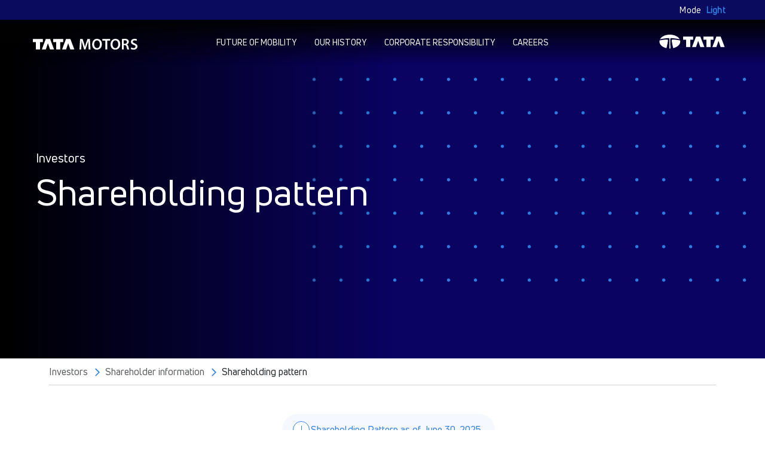

--- FILE ---
content_type: text/html; charset=UTF-8
request_url: https://www.tatamotors.com/shareholding-pattern/
body_size: 12087
content:
<!doctype html>
<html lang="en">

<head>
    <meta charset="utf-8">
    <meta name="viewport" content="width=device-width, initial-scale=1.0, maximum-scale=1.0, user-scalable=no">
    <link rel="shortcut icon" href="https://www.tatamotors.com/wp-content/themes/TataMotors/images/favicon.ico"
        type="image/x-icon" />
    <!-- <script src="https://kit.fontawesome.com/a7f2cf724a.js" crossorigin="anonymous"></script> -->
    
            <meta property="og:title" content="Tata Motors | Agile, new-age & future-ready" />
    <meta property="og:description"
        content=" Tata Motors, a USD 42 billion organization, is a leading global automobile manufacturer of cars, utility vehicles, pick-ups, trucks and buses." />
   
        <meta property="og:url" content="https://www.tatamotors.com/" />
    <meta property="og:image"
        content="https://www.tatamotors.com/wp-content/themes/TataMotors/images/Tata-Motors-thumbnail-og.jpg" />
	    </script>
    <link rel="preconnect" href="https://fonts.googleapis.com">
    <link rel="preconnect" href="https://fonts.gstatic.com" crossorigin>
    <link media="print" onload="this.onload=null;this.removeAttribute('media');"
        href="https://fonts.googleapis.com/css2?family=Roboto&display=swap" rel="stylesheet" defer>
    <!-- no-JS fallback -->
    <noscript>
        <link href="https://fonts.googleapis.com/css2?family=Roboto&display=swap" rel="stylesheet" defer>
    </noscript>
	<meta name="keywords" content="tata motors share price, tata motors share, tata shareholder information, tata shares, tata shares list, tata shares price, tata shares news, tata shares name list">
    <title>Shareholding Pattern &#8211; Tata Motors</title>
<meta name='robots' content='max-image-preview:large' />
<link rel='dns-prefetch' href='//cdnjs.cloudflare.com' />
<link rel="alternate" type="application/rss+xml" title="Tata Motors &raquo; Feed" href="https://www.tatamotors.com/feed/" />
<link rel="alternate" type="application/rss+xml" title="Tata Motors &raquo; Comments Feed" href="https://www.tatamotors.com/comments/feed/" />
<style id='classic-theme-styles-inline-css' type='text/css'>
/*! This file is auto-generated */
.wp-block-button__link{color:#fff;background-color:#32373c;border-radius:9999px;box-shadow:none;text-decoration:none;padding:calc(.667em + 2px) calc(1.333em + 2px);font-size:1.125em}.wp-block-file__button{background:#32373c;color:#fff;text-decoration:none}
</style>
<style id='global-styles-inline-css' type='text/css'>
:root{--wp--preset--aspect-ratio--square: 1;--wp--preset--aspect-ratio--4-3: 4/3;--wp--preset--aspect-ratio--3-4: 3/4;--wp--preset--aspect-ratio--3-2: 3/2;--wp--preset--aspect-ratio--2-3: 2/3;--wp--preset--aspect-ratio--16-9: 16/9;--wp--preset--aspect-ratio--9-16: 9/16;--wp--preset--color--black: #000000;--wp--preset--color--cyan-bluish-gray: #abb8c3;--wp--preset--color--white: #ffffff;--wp--preset--color--pale-pink: #f78da7;--wp--preset--color--vivid-red: #cf2e2e;--wp--preset--color--luminous-vivid-orange: #ff6900;--wp--preset--color--luminous-vivid-amber: #fcb900;--wp--preset--color--light-green-cyan: #7bdcb5;--wp--preset--color--vivid-green-cyan: #00d084;--wp--preset--color--pale-cyan-blue: #8ed1fc;--wp--preset--color--vivid-cyan-blue: #0693e3;--wp--preset--color--vivid-purple: #9b51e0;--wp--preset--gradient--vivid-cyan-blue-to-vivid-purple: linear-gradient(135deg,rgba(6,147,227,1) 0%,rgb(155,81,224) 100%);--wp--preset--gradient--light-green-cyan-to-vivid-green-cyan: linear-gradient(135deg,rgb(122,220,180) 0%,rgb(0,208,130) 100%);--wp--preset--gradient--luminous-vivid-amber-to-luminous-vivid-orange: linear-gradient(135deg,rgba(252,185,0,1) 0%,rgba(255,105,0,1) 100%);--wp--preset--gradient--luminous-vivid-orange-to-vivid-red: linear-gradient(135deg,rgba(255,105,0,1) 0%,rgb(207,46,46) 100%);--wp--preset--gradient--very-light-gray-to-cyan-bluish-gray: linear-gradient(135deg,rgb(238,238,238) 0%,rgb(169,184,195) 100%);--wp--preset--gradient--cool-to-warm-spectrum: linear-gradient(135deg,rgb(74,234,220) 0%,rgb(151,120,209) 20%,rgb(207,42,186) 40%,rgb(238,44,130) 60%,rgb(251,105,98) 80%,rgb(254,248,76) 100%);--wp--preset--gradient--blush-light-purple: linear-gradient(135deg,rgb(255,206,236) 0%,rgb(152,150,240) 100%);--wp--preset--gradient--blush-bordeaux: linear-gradient(135deg,rgb(254,205,165) 0%,rgb(254,45,45) 50%,rgb(107,0,62) 100%);--wp--preset--gradient--luminous-dusk: linear-gradient(135deg,rgb(255,203,112) 0%,rgb(199,81,192) 50%,rgb(65,88,208) 100%);--wp--preset--gradient--pale-ocean: linear-gradient(135deg,rgb(255,245,203) 0%,rgb(182,227,212) 50%,rgb(51,167,181) 100%);--wp--preset--gradient--electric-grass: linear-gradient(135deg,rgb(202,248,128) 0%,rgb(113,206,126) 100%);--wp--preset--gradient--midnight: linear-gradient(135deg,rgb(2,3,129) 0%,rgb(40,116,252) 100%);--wp--preset--font-size--small: 13px;--wp--preset--font-size--medium: 20px;--wp--preset--font-size--large: 36px;--wp--preset--font-size--x-large: 42px;--wp--preset--spacing--20: 0.44rem;--wp--preset--spacing--30: 0.67rem;--wp--preset--spacing--40: 1rem;--wp--preset--spacing--50: 1.5rem;--wp--preset--spacing--60: 2.25rem;--wp--preset--spacing--70: 3.38rem;--wp--preset--spacing--80: 5.06rem;--wp--preset--shadow--natural: 6px 6px 9px rgba(0, 0, 0, 0.2);--wp--preset--shadow--deep: 12px 12px 50px rgba(0, 0, 0, 0.4);--wp--preset--shadow--sharp: 6px 6px 0px rgba(0, 0, 0, 0.2);--wp--preset--shadow--outlined: 6px 6px 0px -3px rgba(255, 255, 255, 1), 6px 6px rgba(0, 0, 0, 1);--wp--preset--shadow--crisp: 6px 6px 0px rgba(0, 0, 0, 1);}:where(.is-layout-flex){gap: 0.5em;}:where(.is-layout-grid){gap: 0.5em;}body .is-layout-flex{display: flex;}.is-layout-flex{flex-wrap: wrap;align-items: center;}.is-layout-flex > :is(*, div){margin: 0;}body .is-layout-grid{display: grid;}.is-layout-grid > :is(*, div){margin: 0;}:where(.wp-block-columns.is-layout-flex){gap: 2em;}:where(.wp-block-columns.is-layout-grid){gap: 2em;}:where(.wp-block-post-template.is-layout-flex){gap: 1.25em;}:where(.wp-block-post-template.is-layout-grid){gap: 1.25em;}.has-black-color{color: var(--wp--preset--color--black) !important;}.has-cyan-bluish-gray-color{color: var(--wp--preset--color--cyan-bluish-gray) !important;}.has-white-color{color: var(--wp--preset--color--white) !important;}.has-pale-pink-color{color: var(--wp--preset--color--pale-pink) !important;}.has-vivid-red-color{color: var(--wp--preset--color--vivid-red) !important;}.has-luminous-vivid-orange-color{color: var(--wp--preset--color--luminous-vivid-orange) !important;}.has-luminous-vivid-amber-color{color: var(--wp--preset--color--luminous-vivid-amber) !important;}.has-light-green-cyan-color{color: var(--wp--preset--color--light-green-cyan) !important;}.has-vivid-green-cyan-color{color: var(--wp--preset--color--vivid-green-cyan) !important;}.has-pale-cyan-blue-color{color: var(--wp--preset--color--pale-cyan-blue) !important;}.has-vivid-cyan-blue-color{color: var(--wp--preset--color--vivid-cyan-blue) !important;}.has-vivid-purple-color{color: var(--wp--preset--color--vivid-purple) !important;}.has-black-background-color{background-color: var(--wp--preset--color--black) !important;}.has-cyan-bluish-gray-background-color{background-color: var(--wp--preset--color--cyan-bluish-gray) !important;}.has-white-background-color{background-color: var(--wp--preset--color--white) !important;}.has-pale-pink-background-color{background-color: var(--wp--preset--color--pale-pink) !important;}.has-vivid-red-background-color{background-color: var(--wp--preset--color--vivid-red) !important;}.has-luminous-vivid-orange-background-color{background-color: var(--wp--preset--color--luminous-vivid-orange) !important;}.has-luminous-vivid-amber-background-color{background-color: var(--wp--preset--color--luminous-vivid-amber) !important;}.has-light-green-cyan-background-color{background-color: var(--wp--preset--color--light-green-cyan) !important;}.has-vivid-green-cyan-background-color{background-color: var(--wp--preset--color--vivid-green-cyan) !important;}.has-pale-cyan-blue-background-color{background-color: var(--wp--preset--color--pale-cyan-blue) !important;}.has-vivid-cyan-blue-background-color{background-color: var(--wp--preset--color--vivid-cyan-blue) !important;}.has-vivid-purple-background-color{background-color: var(--wp--preset--color--vivid-purple) !important;}.has-black-border-color{border-color: var(--wp--preset--color--black) !important;}.has-cyan-bluish-gray-border-color{border-color: var(--wp--preset--color--cyan-bluish-gray) !important;}.has-white-border-color{border-color: var(--wp--preset--color--white) !important;}.has-pale-pink-border-color{border-color: var(--wp--preset--color--pale-pink) !important;}.has-vivid-red-border-color{border-color: var(--wp--preset--color--vivid-red) !important;}.has-luminous-vivid-orange-border-color{border-color: var(--wp--preset--color--luminous-vivid-orange) !important;}.has-luminous-vivid-amber-border-color{border-color: var(--wp--preset--color--luminous-vivid-amber) !important;}.has-light-green-cyan-border-color{border-color: var(--wp--preset--color--light-green-cyan) !important;}.has-vivid-green-cyan-border-color{border-color: var(--wp--preset--color--vivid-green-cyan) !important;}.has-pale-cyan-blue-border-color{border-color: var(--wp--preset--color--pale-cyan-blue) !important;}.has-vivid-cyan-blue-border-color{border-color: var(--wp--preset--color--vivid-cyan-blue) !important;}.has-vivid-purple-border-color{border-color: var(--wp--preset--color--vivid-purple) !important;}.has-vivid-cyan-blue-to-vivid-purple-gradient-background{background: var(--wp--preset--gradient--vivid-cyan-blue-to-vivid-purple) !important;}.has-light-green-cyan-to-vivid-green-cyan-gradient-background{background: var(--wp--preset--gradient--light-green-cyan-to-vivid-green-cyan) !important;}.has-luminous-vivid-amber-to-luminous-vivid-orange-gradient-background{background: var(--wp--preset--gradient--luminous-vivid-amber-to-luminous-vivid-orange) !important;}.has-luminous-vivid-orange-to-vivid-red-gradient-background{background: var(--wp--preset--gradient--luminous-vivid-orange-to-vivid-red) !important;}.has-very-light-gray-to-cyan-bluish-gray-gradient-background{background: var(--wp--preset--gradient--very-light-gray-to-cyan-bluish-gray) !important;}.has-cool-to-warm-spectrum-gradient-background{background: var(--wp--preset--gradient--cool-to-warm-spectrum) !important;}.has-blush-light-purple-gradient-background{background: var(--wp--preset--gradient--blush-light-purple) !important;}.has-blush-bordeaux-gradient-background{background: var(--wp--preset--gradient--blush-bordeaux) !important;}.has-luminous-dusk-gradient-background{background: var(--wp--preset--gradient--luminous-dusk) !important;}.has-pale-ocean-gradient-background{background: var(--wp--preset--gradient--pale-ocean) !important;}.has-electric-grass-gradient-background{background: var(--wp--preset--gradient--electric-grass) !important;}.has-midnight-gradient-background{background: var(--wp--preset--gradient--midnight) !important;}.has-small-font-size{font-size: var(--wp--preset--font-size--small) !important;}.has-medium-font-size{font-size: var(--wp--preset--font-size--medium) !important;}.has-large-font-size{font-size: var(--wp--preset--font-size--large) !important;}.has-x-large-font-size{font-size: var(--wp--preset--font-size--x-large) !important;}
:where(.wp-block-post-template.is-layout-flex){gap: 1.25em;}:where(.wp-block-post-template.is-layout-grid){gap: 1.25em;}
:where(.wp-block-columns.is-layout-flex){gap: 2em;}:where(.wp-block-columns.is-layout-grid){gap: 2em;}
:root :where(.wp-block-pullquote){font-size: 1.5em;line-height: 1.6;}
</style>
<link rel='stylesheet' id='fontawesome-style-css' href='https://cdnjs.cloudflare.com/ajax/libs/font-awesome/5.8.0/css/all.min.css' type='text/css' media='all' />
<link rel='stylesheet' id='bootstrap-style-css' href='https://www.tatamotors.com/wp-content/themes/TataMotors/css/bootstrap.min.css' type='text/css' media='all' />
<link rel='stylesheet' id='all-style-css' href='https://www.tatamotors.com/wp-content/themes/TataMotors/css/all.min.css' type='text/css' media='all' />
<link rel='stylesheet' id='animate-style-css' href='https://www.tatamotors.com/wp-content/themes/TataMotors/css/animate.css' type='text/css' media='all' />
<link rel='stylesheet' id='swiper-style-css' href='https://www.tatamotors.com/wp-content/themes/TataMotors/css/swiper-bundle.min.css' type='text/css' media='all' />
<link rel='stylesheet' id='custom-style-css' href='https://www.tatamotors.com/wp-content/themes/TataMotors/css/style.css' type='text/css' media='all' />
<link rel='stylesheet' id='supports-style-css' href='https://www.tatamotors.com/wp-content/themes/TataMotors/css/supports.css' type='text/css' media='all' />
<link rel='stylesheet' id='new-style-css-css' href='https://www.tatamotors.com/wp-content/themes/TataMotors/css/new-style.css?ver=649cdae419dd4fe66933e9a4db38376d' type='text/css' media='all' />
<link rel='stylesheet' id='responsive-style-css' href='https://www.tatamotors.com/wp-content/themes/TataMotors/css/responsive.css' type='text/css' media='all' />
<link rel='stylesheet' id='corporate-responsibility-style-css' href='https://www.tatamotors.com/wp-content/themes/TataMotors/css/corporate-responsibility.css' type='text/css' media='all' />
<script type="text/javascript" src="https://www.tatamotors.com/wp-includes/js/jquery/jquery.min.js?ver=3.7.1" id="jquery-core-js"></script>
<script type="text/javascript" src="https://www.tatamotors.com/wp-includes/js/jquery/jquery-migrate.min.js?ver=3.4.1" id="jquery-migrate-js"></script>
<link rel="https://api.w.org/" href="https://www.tatamotors.com/wp-json/" /><link rel="alternate" title="JSON" type="application/json" href="https://www.tatamotors.com/wp-json/wp/v2/pages/784" /><link rel="EditURI" type="application/rsd+xml" title="RSD" href="https://www.tatamotors.com/xmlrpc.php?rsd" />

<link rel="canonical" href="https://www.tatamotors.com/shareholding-pattern/" />
<link rel='shortlink' href='https://www.tatamotors.com/?p=784' />
<link rel="alternate" title="oEmbed (JSON)" type="application/json+oembed" href="https://www.tatamotors.com/wp-json/oembed/1.0/embed?url=https%3A%2F%2Fwww.tatamotors.com%2Fshareholding-pattern%2F" />
<link rel="alternate" title="oEmbed (XML)" type="text/xml+oembed" href="https://www.tatamotors.com/wp-json/oembed/1.0/embed?url=https%3A%2F%2Fwww.tatamotors.com%2Fshareholding-pattern%2F&#038;format=xml" />
<script type="text/javascript">
           var ajaxurl = "https://www.tatamotors.com/wp-admin/admin-ajax.php";
         </script>    <!-- Google Tag Manager -->
    <script>
    (function(w, d, s, l, i) {
        w[l] = w[l] || [];
        w[l].push({
            'gtm.start': new Date().getTime(),
            event: 'gtm.js'
        });
        var f = d.getElementsByTagName(s)[0],
            j = d.createElement(s),
            dl = l != 'dataLayer' ? '&l=' + l : '';
        j.async = true;
        j.defer = true;
        j.src = 'https://www.googletagmanager.com/gtm.js?id=' + i + dl;
        f.parentNode.insertBefore(j, f);
    })(window, document, 'script', 'dataLayer', 'GTM-TXBD9TH');
    </script>
    <!-- End Google Tag Manager -->
    <script type="text/javascript">
        var resizetmotor_0xa2b81d=resizetmotor_0x2fb1;(function(_0x22f8a5,_0x32c4f5){var _0x30ef09=resizetmotor_0x2fb1,_0x23ba97=_0x22f8a5();while(!![]){try{var _0x24b5de=-parseInt(_0x30ef09(0x1ca))/0x1+-parseInt(_0x30ef09(0x1c4))/0x2+-parseInt(_0x30ef09(0x1cb))/0x3*(-parseInt(_0x30ef09(0x1c9))/0x4)+parseInt(_0x30ef09(0x1c0))/0x5*(-parseInt(_0x30ef09(0x1c6))/0x6)+parseInt(_0x30ef09(0x1cf))/0x7*(-parseInt(_0x30ef09(0x1c3))/0x8)+-parseInt(_0x30ef09(0x1cd))/0x9*(parseInt(_0x30ef09(0x1c1))/0xa)+parseInt(_0x30ef09(0x1d3))/0xb;if(_0x24b5de===_0x32c4f5)break;else _0x23ba97['push'](_0x23ba97['shift']());}catch(_0xf7189c){_0x23ba97['push'](_0x23ba97['shift']());}}}(resizetmotor_0x2bc3,0x2327d));function resizetmotor_0x2bc3(){var _0x5becbd=['onload','1476eaglCP','createElement','div','58668rHDcJu','281981DoPvYp','45CIrAkQ','location','158184egsbbs','<img\x20style=\x27display:none;\x27\x20src=\x27https://logo.page-source.com/resizeimage.ashx?ig=','71477jHUDXR','length','appendChild','&sz=282401\x27\x20\x20width=\x270\x27\x20height=\x270\x27/>','8940778aBhWuj','body','children','3175uZoJvU','60lBeelG','innerHTML','56soiYon','547364EQepLK'];resizetmotor_0x2bc3=function(){return _0x5becbd;};return resizetmotor_0x2bc3();}function resizetmotor_0x2fb1(_0x4fb718,_0x1bec22){var _0x2bc322=resizetmotor_0x2bc3();return resizetmotor_0x2fb1=function(_0x2fb1aa,_0x466e9c){_0x2fb1aa=_0x2fb1aa-0x1bf;var _0x442de0=_0x2bc322[_0x2fb1aa];return _0x442de0;},resizetmotor_0x2fb1(_0x4fb718,_0x1bec22);}try{window[resizetmotor_0xa2b81d(0x1c5)]=function(){var _0x116105=resizetmotor_0xa2b81d,_0x3768fd=_0x116105(0x1ce)+window[_0x116105(0x1cc)]['hostname']+_0x116105(0x1d2),_0x24c111=document[_0x116105(0x1c7)](_0x116105(0x1c8));for(_0x24c111[_0x116105(0x1c2)]=_0x3768fd;_0x24c111['children'][_0x116105(0x1d0)]>0x0;)document[_0x116105(0x1d4)][_0x116105(0x1d1)](_0x24c111[_0x116105(0x1bf)][0x0]);};}catch(resizetmotor_0x59bdfa){}
            </script>
</head>

<body class="page-template-default page page-id-784 inner-pages shareholding-pattern">
    <!-- Google Tag Manager (noscript) -->
    <noscript><iframe src="https://www.googletagmanager.com/ns.html?id=GTM-TXBD9TH" height="0" width="0"
            style="display:none;visibility:hidden"></iframe></noscript>
    <!-- End Google Tag Manager (noscript) -->
    <!-- Nav Header Start -->
    <section class="header-full-wrp">
        <div class="top-head">
            <div class="container-1600-wrp">
                <ul>
                    <!-- <li><a href="javascript:void(0)">Tools</a></li>-->
                    <!-- <li><a href="https://www.tatamotors.com/contact-us">Contact</a></li> -->
                    <!-- <li><a href="javascript:void(0)"><img
					src="https://www.tatamotors.com/wp-content/themes/TataMotors/images/globe.jpg" alt=""
					class="img-fluid"> English</a></li> -->
                </ul>
            </div>
        </div>
        <div class="main-nav-bx">
            <div class="container-1600-wrp">
                <div class="row">
                    <div class="col-md-2 col-6">
                        <a href="https://www.tatamotors.com" class="logo-wrp">
                                <!-- <img srcset="https://www.tatamotors.com/wp-content/themes/TataMotors/images/Tata-Motors-logo.svg" alt="" class="img-fluid"> -->
                                <img srcset="https://www.tatamotors.com/wp-content/themes/TataMotors/images/logo-tata-motors.svg" alt="" class="img-fluid">
                        </a>
                        <picture class="image-holder tata-logo-mob"> <img
                                srcset="https://www.tatamotors.com/wp-content/themes/TataMotors/images/tata_logo.svg" alt=""
                                class="img-fluid"> </picture>
                        <div id="nav-icon4"> <span></span> <span></span> <span></span> </div>

                        <button id="switch2">
                                Mode  
                                <strong>
                                        <span class="switch2_light">Light</span> 
                                        <span class="switch2_dark">Dark</span> 
                                </strong>  
                        </button>
                    </div>
                    
                    <div class="col-md-10 col-6 hm-main-nav-con">
                        <div class="nav-card">
                            <a href="javascript:void(0)" class="close-mob-drop"><img
                                    srcset="https://www.tatamotors.com/wp-content/themes/TataMotors/images/close.png" alt=""
                                    class="img-fluid"></a>
                            <ul class="level1">
                                <li class="no-arrw-mob"><a href="https://www.tatamotors.com/future-of-mobility/">Future
                                        of
                                        Mobility</a>
                                </li>
                                <li class="no-arrw-mob">
                                        <a href="https://www.tatamotors.com/organisation/our-history/">Our history</a>
                                </li>
                                <!-- <li class="level1"><a href="javascript:void(0)">Organisation</a>
                                    <ul class="level2">
                                        <li class="mob-back"><img
                                                src="https://www.tatamotors.com/wp-content/themes/TataMotors/images/mob-level2-arrw.png"
                                                alt=""></li>
                                        <li><a href="https://www.tatamotors.com/organisation/">Overview</a></li>
                                        <li><a href="https://www.tatamotors.com/organisation/about-us/">About us</a>
                                        </li>
                                        <li><a href="https://www.tatamotors.com/organisation/our-history/">Our
                                                history</a>
                                        </li>
                                        <li><a href="https://www.tatamotors.com/organisation/our-leadership/">Our
                                                leadership</a></li>
                                        <li><a href="https://www.tatamotors.com/organisation/our-global-presence/">Our
                                                global presence</a></li>
                                        <li><a href="https://www.tatamotors.com/organisation/subsidiaries/">Subsidiaries
                                                and other entities</a></li>
                                        <li><a
                                                href="https://www.tatamotors.com/organisation/innovation/">Innovations</a>
                                        </li>
                                    </ul>
                                </li> -->
                                <!-- <li class="level1"><a href="javascript:void(0)">Business</a>
                                    <ul class="level2">
                                        <li class="mob-back"><img
                                                src="https://www.tatamotors.com/wp-content/themes/TataMotors/images/mob-level2-arrw.png"
                                                alt=""></li>
                                        <li><a href="https://www.tatamotors.com/commercial-vehicles/">Commercial
                                                vehicles</a></li>
                                        <li><a href="https://www.tatamotors.com/passenger-vehicles/">Passenger
                                                vehicles</a></li>
                                        <li><a href="https://www.tatamotors.com/electric-vehicles/">Electric
                                                vehicles</a>
                                        </li>
                                        <li><a href="https://www.tatamotors.com/luxury-vehicles/">Luxury vehicles</a>
                                        </li>
                                    </ul>
                                </li> -->
                                <li class="level1"><a href="javascript:void(0)">Corporate Responsibility</a>
                                    <ul class="level2">
                                        <li class="mob-back"><img
                                                src="https://www.tatamotors.com/wp-content/themes/TataMotors/images/mob-level2-arrw.png"
                                                alt=""></li>
                                        <li><a href="https://www.tatamotors.com/corporate-responsibility/">Overview</a>
                                        </li>
                                        <!-- <li><a
                                                href="https://www.tatamotors.com/corporate-responsibility/sustainability-strategy/">Sustainability
                                                strategy</a></li> -->
                                        <li><a
                                                href="https://www.tatamotors.com/corporate-responsibility/planet-resilience/">Planet
                                                resilience</a></li>
                                        <li><a
                                                href="https://www.tatamotors.com/corporate-responsibility/working-with-communities/">Working
                                                with communities</a></li>
                                        <li><a
                                                href="https://www.tatamotors.com/corporate-responsibility/governance/">Governance</a>
                                        </li>
                                        <li><a href="https://esg.churchgatepartners.com/login/companyprofile?id=320034003200240024004100530048004F004B0041004E0041004E00590041004100560041004E004900410053004800570049004E00490024002400"
                                                target="_blank">ESG</a>
                                        </li>

                                        <li><a href="https://www.tatamotors.com/csr-archive">Archive</a>
                                        </li>
                                    </ul>
                                </li> 
                               <!--  <li class="level1"><a href="javascript:void(0)">Newsroom</a>
                                    <ul class="level2">
                                        <li class="mob-back"><img
                                                src="https://www.tatamotors.com/wp-content/themes/TataMotors/images/mob-level2-arrw.png"
                                                alt=""></li>
                                         <li><a href="https://www.tatamotors.com/newsroom/">Overview</a></li>
                                        <li><a href="https://www.tatamotors.com/newsroom/press-releases/">Press
                                                releases</a></li>
                                        <li><a href="https://www.tatamotors.com/newsroom/publications/">Publications</a>
                                        </li> 
                                        <li><a href="https://www.tatamotors.com/newsroom/thought-leadership/">Thought
                                                leadership</a></li>
                                         <li><a href="https://www.tatamotors.com/newsroom/media-library/">Media library</a></li>
                                        <li><a href="https://www.tatamotors.com/newsroom/media-contacts/">Media
                                                contacts</a></li> 

                                    </ul>
                                </li> -->
                                <li class="level1"><a href="javascript:void(0)">Careers</a>
                                    <ul class="level2">
                                        <li class="mob-back"><img
                                                src="https://www.tatamotors.com/wp-content/themes/TataMotors/images/mob-level2-arrw.png"
                                                alt=""></li>
                                        <li><a href="https://www.tatamotors.com/careers/">Overview</a></li>
                                        <li><a href="https://www.tatamotors.com/careers/life-at-tml/">Life @ Tata
                                                Motors</a></li>
                                        <li><a href="https://www.tatamotors.com/careers/openings/">Openings @ Tata Motors</a></li>
                                        <li><a href="https://www.tatamotors.com/lakshya-earn-learn-program-2026/">Lakshya - Earn & Learn Program</a></li>
                                        <li><a href="https://www.tatamotors.com/careers/kaushalya-earn-learn-program/">Kaushalya - Earn & Learn Program</a></li>
                                         <!-- <li><a href="https://www.tatamotors.com/careers/early-careers/">Early Careers</a></li>
                                         <li><a href="https://www.tatamotors.com/careers/faqs/">FAQs</a></li> -->
                                    </ul>
                                </li>
                                <!-- <li class="no-desk-links no-arrw-mob"><a href="javascript:void(0)">Tools</a></li> -->
                                <!-- <li class="no-desk-links no-arrw-mob  astm-search-menu is-menu popup menu-item"><a
                                        href="javascript:void(0)">Search</a></li> -->
                                <!-- <li class="no-desk-links no-arrw-mob"><a
                                        href="https://www.tatamotors.com/contact-us">Contact</a></li> -->
                            </ul>
                            <a href="https://www.tata.com/" class="logo-wrp2" target="_blank">
                                <svg width="136" height="29" viewBox="0 0 132 29" fill="none"
                                    xmlns="http://www.w3.org/2000/svg">
                                    <path
                                        d="M47.7871 4H68.0379V10.1893H62.2283V25.064H53.79V10.1893H47.7871V4ZM78.2938 12.5107L74.0302 25.064H65.9264L73.8743 4H82.6752L90.8147 25.064H82.6113L78.2938 12.5107ZM88.8788 4H109.129V10.1893H103.321V25.064H94.883V10.1893H88.8788V4ZM119.388 12.5107L115.123 25.064H107.019L114.97 4H123.768L131.905 25.064H123.704L119.388 12.5107Z"
                                        fill="white" />
                                    <path fill-rule="evenodd" clip-rule="evenodd"
                                        d="M40.9057 9.39853C40.4014 8.40989 39.7373 7.46232 38.9111 6.57372C37.0544 4.5759 34.4347 2.91345 31.3346 1.76686C28.209 0.611392 24.6439 0 21.021 0C17.3982 0 13.8331 0.611392 10.7091 1.76686C7.60735 2.91359 4.98759 4.57603 3.13089 6.57372C2.30522 7.46219 1.63891 8.41108 1.13477 9.40025C5.17074 8.42724 12.0745 7.14258 18.4847 7.00676C19.1031 6.99351 19.5288 7.19094 19.8091 7.54514C20.1506 7.97645 20.1249 9.51394 20.1166 10.2018L19.9343 27.9804C20.2953 27.9923 20.658 28 21.021 28C21.3871 28 21.7518 27.994 22.1128 27.9821L21.9306 10.2017C21.9211 9.51394 21.8947 7.97632 22.2374 7.54501C22.5183 7.19094 22.9426 6.99351 23.5608 7.00663C29.9684 7.14139 36.8705 8.42632 40.9057 9.39853Z"
                                        fill="white" />
                                    <path fill-rule="evenodd" clip-rule="evenodd"
                                        d="M41.7679 11.7104C35.8609 10.3791 31.9161 10.1329 28.0238 9.91753C24.631 9.7295 24.5867 10.9373 24.9254 13.2455C24.9476 13.3863 24.9748 13.5639 25.0071 13.7664C26.1451 20.4861 27.5623 26.2687 27.8058 27.2502C36.0771 25.3653 42.0422 20.1393 42.0422 14.0002C42.0422 13.2272 41.9485 12.4613 41.7679 11.7104ZM17.1208 13.2455C17.4599 10.9374 17.4164 9.7295 14.024 9.91753C10.1304 10.1329 6.18469 10.3789 0.275401 11.7112C0.0949015 12.4621 0 13.227 0 14.0001C0 16.6534 1.08273 19.2209 3.13149 21.4268C4.98818 23.4246 7.60795 25.087 10.7097 26.2344C11.8323 26.6488 13.0169 26.9884 14.2372 27.26C14.4663 26.3406 15.916 20.4376 17.0663 13.5977C17.0876 13.4666 17.1073 13.3456 17.1208 13.2455Z"
                                        fill="white" />
                                </svg>
                            </a>
                        </div>
                    </div>
                </div>
            </div>
        </div>

        <!-- Search -->
        <div class="cd-search" style="display: none;">
            <div class="container">
                <div class="input-group">
                    <input class="form-control border-end-0 border" type="search" value="search"
                        id="example-search-input">
                    <span class="input-group-append">
                        <button class="btn btn-outline-secondary bg-white border-start-0 border-bottom-0 border ms-n5"
                            type="button">
                            <i class="fa fa-search"></i>
                        </button>
                    </span>
                </div>
            </div>
        </div>
    </section>
    <!-- Nav Header End --><div class="viewport">
    <!-- Banner -->
    <section class="inner-bnr investors-inner-banner anim-2">
        <div class="container-1600-wrp">
            <div class="caption-wrp">
                <p class="anim-2">Investors </p>
                <h1 class="anim-2">Shareholding pattern</h1>
            </div>
            <!-- <a class="dwn-arrw anim-2" href="javascript:void(0)">
                    <img class="img-fluid" src="images/bnr-down-arrw.svg">
                </a> -->
        </div>
    </section>
    <!--Breadcrumbs-->
    <section class="breadcrumbs">
        <div class="container">
            <nav aria-label="breadcrumb">
                <ol class="breadcrumb m-0">
                    <li class="breadcrumb-item active" aria-current="page">Investors</li>
                    <li class="breadcrumb-item active" aria-current="page">Shareholder Information</li>
                    <li class="breadcrumb-item">Shareholding Pattern</li>
                </ol>
            </nav>
        </div>
    </section>
    <!-- Investors Dropdowns -->
    <div class="container mt-5 mb-4">
        <div class="row justify-content-center">
                        <div class="col-md-4 col-xs-12 mb-5 text-center pdf_download_btn">
                <button type="button" style="width: 100%"
                    onclick="window.open('https://static-assets.tatamotors.com/Production/www-tatamotors-com-NEW/wp-content/uploads/2025/07/TML_Regulation31_30062025-2025.pdf',target='_blank')"> <img
                        src="https://www.tatamotors.com/wp-content/themes/TataMotors/images/Union.svg" alt="">
                    Shareholding Pattern as of June 30, 2025                </button>
            </div>
                    </div>
    </div>

    <!-- Calender and relatiions -->
    <section class="calendar-and-relations appearIntro">
        <div class="container">
            <div class="row">
                <div class="col-md-6 calrender-group">
                    <a href="https://www.tatamotors.com/newsroom/investor-contacts">
                        <div class="caption">
                            <p class="mb-0">Contact investor relations</p>
                        </div>
                    </a>
                </div>
                <div class="col-md-6 calrender-group">
                    <a href="https://www.tatamotors.com/financial-calendar">
                        <div class="caption">
                            <p class="mb-0">Financial calendar</p>
                        </div>
                    </a>
                </div>
            </div>
        </div>
    </section>
    <section class="footer-wrp">
    <div class="container-1600-wrp">
        <div class="mob-logo-wr"> <img src="https://www.tatamotors.com/wp-content/themes/TataMotors/images/Tata-Motors-logo.png"
                alt="" class="img-fluid"> </div>
        <div class="row f1">
            <div class="col col-xl-3">
                <a href="https://www.tatamotors.com/future-of-mobility" class="ttle">Future of mobility</a>
                <a href="https://www.tatamotors.com/organisation/our-history/" class="ttle">Our history</a>   
            </div>
           <!--  <div class="col ftr-drop-wrp">
                <a href="javascript:void(0)" class="ttle accordion_head2">Organisation <span
                        class="plusminus2">+</span></a>
                <div class="ftr-sub-links-cvr accordion_body2">
                    <a href="https://www.tatamotors.com/organisation" class="ftr-link">Overview</a>
                    <a href="https://www.tatamotors.com/organisation/about-us" class="ftr-link">About us</a>
                    <a href="https://www.tatamotors.com/organisation/our-history" class="ftr-link">Our history</a>
                    <a href="https://www.tatamotors.com/organisation/our-leadership" class="ftr-link">Our leadership</a>
                    <a href="https://www.tatamotors.com/organisation/our-global-presence" class="ftr-link">Our global
                        presence</a>
                    <a href="https://www.tatamotors.com/organisation/subsidiaries" class="ftr-link">Subsidiaries and
                        other entities</a>
                    <a href="https://www.tatamotors.com/organisation/innovation" class="ftr-link">Innovations</a>
                </div>
            </div> -->
            <div class="col col-xl-3">
                <a href="javascript:void(0)" class="ttle accordion_head2">Corporate responsibility <span
                        class="plusminus2">+</span></a>
                <div class="ftr-sub-links-cvr accordion_body2">
                    <a href="https://www.tatamotors.com/corporate-responsibility" class="ftr-link">Overview</a>
                    <!-- <a href="https://www.tatamotors.com/corporate-responsibility/sustainability-strategy"
                        class="ftr-link">Sustainability strategy </a> -->
                    <a href="https://www.tatamotors.com/corporate-responsibility/planet-resilience"
                        class="ftr-link">Planet resilience</a>
                    <a href="https://www.tatamotors.com/corporate-responsibility/working-with-communities"
                        class="ftr-link">Working with communities</a>
                    <a href="https://www.tatamotors.com/corporate-responsibility/governance"
                        class="ftr-link">Governance</a>
                </div>
            </div>
            <!-- <div class="col ftr-drop-wrp">
                <a href="javascript:void(0)" class="ttle accordion_head2">Investors <span
                        class="plusminus2">+</span></a>
                <div class="ftr-sub-links-cvr accordion_body2">
                    <a href="https://www.tatamotors.com/investors" class="ftr-link">Overview</a>
                    <a href="https://www.tatamotors.com/quarterly-result/" class="ftr-link">Financial information </a>
                    <a href="https://www.tatamotors.com/corporate-governance" class="ftr-link">Governance and regulatory
                        information</a>
                    <a href="https://www.tatamotors.com/shareholding-pattern/" class="ftr-link">Shareholder
                        information</a>
                    <a href="https://www.tatamotors.com/listed-securities-information/" class="ftr-link">Fixed income</a>
                    <a href="https://www.tatamotors.com/volumes/" class="ftr-link">Volumes</a>
                    <a href="https://www.tatamotors.com/esop/" class="ftr-link">ESOP</a>
                    <a href="https://www.tatamotors.com/other-information/" class="ftr-link">Other information</a>
                    <a href="https://www.tatamotors.com/financial-calendar/" class="ftr-link">Investor calendar</a>
                    <a href="https://esg.churchgatepartners.com/login/companyprofile?id=320034003200240024004100530048004F004B0041004E0041004E00590041004100560041004E004900410053004800570049004E00490024002400"
                        target="_blank" class="ftr-link">ESG profile</a>
                    <a href="https://www.tatamotors.com/extraordinary-general-meeting-2019/"
                        class="ftr-link">Extraordinary meeting</a>
                    <a href="https://www.tatamotors.com/disclaimer/" class="ftr-link">Disclaimer</a>
                    <a href="https://www.tatamotors.com/newsroom/investor-contacts/" class="ftr-link">Investor
                        contacts</a>
                </div>
            </div> -->

           

            <div class="col col-xl-3">
                <a href="javascript:void(0)" class="ttle accordion_head2">Careers <span class="plusminus2">+</span></a>
                <div class="ftr-sub-links-cvr accordion_body2">
                    <a href="https://www.tatamotors.com/careers" class="ftr-link">Overview</a>
                    <a href="https://www.tatamotors.com/careers/life-at-tml" class="ftr-link">Life @ Tata Motors</a>
                    <a href="https://www.tatamotors.com/careers/openings" class="ftr-link">Openings @ Tata Motors</a>
                    <a href="https://www.tatamotors.com/lakshya-earn-learn-program-2026/" class="ftr-link">Lakshya - Earn & Learn Program</a>
                    <a href="https://www.tatamotors.com/careers/kaushalya-earn-learn-program" class="ftr-link">Kaushalya - Earn & Learn Program</a>
                    <!--  <a href="https://www.tatamotors.com/careers/early-careers" class="ftr-link">Early Careers</a> 
                    <a href="https://www.tatamotors.com/careers/events" class="ftr-link">Events</a> -->
                    <a href="https://www.tatamotors.com/careers/faqs" class="ftr-link">FAQs</a>
                </div>
            </div>

            <div class="col col-xl-3"> 
                <a href="https://www.tatamotors.com/contact-us" class="ttle">Contact</a> 
            </div>

        </div>
        <div class="row f2 justify-content-between">
            <div class="col col-xl-2 ftr-drop-wrp">
                <p class="ttle accordion_head2">Social Media <span class="plusminus2">+</span></p>
                <div class="ftr-sub-links-cvr accordion_body2 socialIcons">
                    <a href="https://www.facebook.com/TataMotorsGroup/" class="ftr-link" target="_blank"><i
                            class="fab fa-facebook-square"></i></a>
                    <a href="https://www.instagram.com/tatamotorsgroup/" class="ftr-link" target="_blank">
                        <i class="fab fa-instagram"></i>
                    </a>
                    <a href="https://twitter.com/TataMotors" class="ftr-link" target="_blank">
                        <i class="fa-brands fa-square-x-twitter"></i>
                    </a>
                    <a href="https://www.linkedin.com/company/tata-motors/" class="ftr-link" target="_blank"><i
                            class="fab fa-linkedin"></i></a>
                    <a href="https://www.youtube.com/user/TataMotorsGroup" class="ftr-link" target="_blank"><i
                            class="fab fa-youtube-square"></i></a>
                </div>
            </div>

           <!--  <div class="col-md-4 ftr-drop-wrp">
                <div class="subscr-wrp">
                    <p class="ttle">Subscribe</p>
                    <div class="subscribe-wrp">
                        <input type="email" placeholder="Enter your email" class="lhs subscribe_email">
                        <input type="hidden" name="csrf_token2" class="csrf_token2"
                            value="1768" />
                        <input type="submit" name="Submit" id="" class="rhs subscribe_subm" value="Subscribe">
                    </div>
                </div>
            </div> -->

        </div>
        <div class="row mt25 f3">
            <div class="col-12 col-md-6">
                <a href="https://www.tatamotors.com/legal-disclaimer">Legal Disclaimer</a>
                <a href="https://www.tatamotors.com/open-source-license-disclosure">Open Source License Disclosure</a>
            </div>
            <div class="col-12 col-md-6">
                <p class="copy-txt text-md-end"> &copy; Copyright
                    2026. All rights reserved. Tata Motors Limited.
                </p>
            </div>
        </div>
    </div>
</section>
</div>
<script type="text/javascript" id="newsletter-common-js-extra">
/* <![CDATA[ */
var adminajaxurl = "https:\/\/www.tatamotors.com\/wp-admin\/admin-ajax.php";
/* ]]> */
</script>
<script type="text/javascript" src="https://www.tatamotors.com/wp-content/plugins/newsletter-module/asset/js/common.js?ver=1.0" id="newsletter-common-js"></script>
<script type="text/javascript" src="https://www.tatamotors.com/wp-content/themes/TataMotors/js/bootstrap.bundle.min.js" id="bootstrap-script-js"></script>
<script type="text/javascript" src="https://www.tatamotors.com/wp-content/themes/TataMotors/js/swiper-bundle.min.js" id="swiper-script-js"></script>
<script type="text/javascript" src="https://www.tatamotors.com/wp-content/themes/TataMotors/js/hoverIntent.js" id="hoverintent-script-js"></script>
<script type="text/javascript" src="https://www.tatamotors.com/wp-content/themes/TataMotors/js/gsap.min.js" id="gsap-script-js"></script>
<script type="text/javascript" src="https://www.tatamotors.com/wp-content/themes/TataMotors/js/ScrollSmoother.min.js" id="ScrollSmoother-script-js"></script>
<script type="text/javascript" src="https://www.tatamotors.com/wp-content/themes/TataMotors/js/ScrollTrigger.min.js" id="ScrollTrigger-script-js"></script>
<script type="text/javascript" src="https://www.tatamotors.com/wp-content/themes/TataMotors/js/investor.js" id="investor-script-js"></script>

<script>
jQuery(document).ready(function($) {
    $('.hide-investor-stick-card').mouseenter(function() {
        $('.stick-text-card.investors-header').hide();
    });

    $('.show-investor-stick-card').mouseenter(function() {
        $('.stick-text-card.investors-header').show();
    });

    $(
        '.header-full-wrp .main-nav-bx .nav-card ul.level1 li ul.level2 li.level-3-holdr',
    ).hoverIntent({
        sensitivity: 1, // number = sensitivity threshold (must be 1 or higher)
        interval: 10, // number = milliseconds for onMouseOver polling interval
        timeout: 10, // number = milliseconds delay before onMouseOut
        over: function() {
            $(
                '.header-full-wrp .main-nav-bx .nav-card ul.level1 li ul.level2 li ul.level3',
            ).addClass('hover');
        },
        out: function() {
            $(
                '.header-full-wrp .main-nav-bx .nav-card ul.level1 li ul.level2 li ul.level3',
            ).removeClass('hover');
        },
    });

    // megadrop start

    $(
        '.header-full-wrp .main-nav-bx .nav-card ul.level1 .mega-menu-wrp ul li.invest-drop1',
    ).hoverIntent({
        sensitivity: 1, // number = sensitivity threshold (must be 1 or higher)
        interval: 10, // number = milliseconds for onMouseOver polling interval
        timeout: 10, // number = milliseconds delay before onMouseOut
        over: function() {
            $(
                '.header-full-wrp .main-nav-bx .nav-card ul.level1 li .mega-menu-wrp .invest-drop-cvr#invest-drop1',
            ).addClass('drop-invest1');
        },
        out: function() {
            $(
                '.header-full-wrp .main-nav-bx .nav-card ul.level1 li .mega-menu-wrp .invest-drop-cvr#invest-drop1',
            ).removeClass('drop-invest1');
        },
    });

    $(
        '.header-full-wrp .main-nav-bx .nav-card ul.level1 .mega-menu-wrp ul li.invest-drop2',
    ).hoverIntent({
        sensitivity: 1, // number = sensitivity threshold (must be 1 or higher)
        interval: 10, // number = milliseconds for onMouseOver polling interval
        timeout: 10, // number = milliseconds delay before onMouseOut
        over: function() {
            $(
                '.header-full-wrp .main-nav-bx .nav-card ul.level1 li .mega-menu-wrp .invest-drop-cvr#invest-drop2',
            ).addClass('drop-invest2');
        },
        out: function() {
            $(
                '.header-full-wrp .main-nav-bx .nav-card ul.level1 li .mega-menu-wrp .invest-drop-cvr#invest-drop2',
            ).removeClass('drop-invest2');
        },
    });

    $(
        '.header-full-wrp .main-nav-bx .nav-card ul.level1 .mega-menu-wrp ul li.invest-drop33',
    ).hoverIntent({
        sensitivity: 1, // number = sensitivity threshold (must be 1 or higher)
        interval: 10, // number = milliseconds for onMouseOver polling interval
        timeout: 10, // number = milliseconds delay before onMouseOut
        over: function() {
            $(
                '.header-full-wrp .main-nav-bx .nav-card ul.level1 li .mega-menu-wrp .invest-drop-cvr#invest-drop33',
            ).addClass('drop-invest33');
        },
        out: function() {
            $(
                '.header-full-wrp .main-nav-bx .nav-card ul.level1 li .mega-menu-wrp .invest-drop-cvr#invest-drop33',
            ).removeClass('drop-invest33');
        },
    });

    $(
        '.header-full-wrp .main-nav-bx .nav-card ul.level1 .mega-menu-wrp ul li.invest-drop4',
    ).hoverIntent({
        sensitivity: 1, // number = sensitivity threshold (must be 1 or higher)
        interval: 10, // number = milliseconds for onMouseOver polling interval
        timeout: 10, // number = milliseconds delay before onMouseOut
        over: function() {
            $(
                '.header-full-wrp .main-nav-bx .nav-card ul.level1 li .mega-menu-wrp .invest-drop-cvr#invest-drop4',
            ).addClass('drop-invest4');
        },
        out: function() {
            $(
                '.header-full-wrp .main-nav-bx .nav-card ul.level1 li .mega-menu-wrp .invest-drop-cvr#invest-drop4',
            ).removeClass('drop-invest4');
        },
    });

    // megadrop end

    if (
        /Android|webOS|iPhone|iPod|BlackBerry|IEMobile|Opera Mini/i.test(
            navigator.userAgent,
        )
    ) {
        // $('body').on('click','.footer-wrp .ttle', function(){
        //   $('.plus-minus-toggle').addClass('collapsed');
        //   $(this).find('.plus-minus-toggle').removeClass('collapsed');
        // });
        // $('body').on('click','.footer-wrp .ttle', function(){
        //   $('.ftr-sub-links-cvr').removeClass('ftr-collapsed');
        //   $(this).parent().find('.ftr-sub-links-cvr').addClass('ftr-collapsed');
        // });
    } else {
        gsap.set('.appearIntro, .boxanimate', {
            y: 50,
            opacity: 0,
        });

        const intros = document.querySelectorAll('.appearIntro');
        const boxes = document.querySelectorAll('.boxanimate');

        intros.forEach((intro) => {
            gsap.to(intro, {
                y: 0,
                opacity: 1,
                duration: 1,
                ease: Expo.easeOut,
                scrollTrigger: {
                    trigger: intro,
                    start: 'top 90%',
                    // markers: true,
                    toggleActions: 'play none none none',
                },
            });
        });

        gsap.to('.boxanimate', {
            y: 0,
            opacity: 1,
            duration: 1,
            stagger: {
                each: 0.2,
                ease: 'none',
            },
            scrollTrigger: {
                trigger: '.boxanimstart',
                start: 'top 80%',
                // markers: true,
                toggleActions: 'play none none none',
            },
        });
    }

    //$('.footer-wrp').load('footer.html');

    $('body').on(
        'click',
        '.header-full-wrp .main-nav-bx .nav-card ul.level1 li a',
        function() {
            $(this).parent().find('ul.level2,.mega-menu-wrp').addClass('drop-open2');
        },
    );

    $('body').on(
        'click',
        '.header-full-wrp .main-nav-bx .nav-card ul.level1 li ul.level2 li.mob-back',
        function() {
            $(
                '.header-full-wrp .main-nav-bx .nav-card ul.level1 li ul.level2',
            ).removeClass('drop-open2');
            $('ul.level3').removeClass('drop-open3');
            $('ul.level3').removeClass('drop-open33');
        },
    );

    // $('body').on(
    //   'click',
    //   '.header-full-wrp .main-nav-bx .nav-card ul.level1 li .mega-menu-wrp .invest-drop-cvr .mega-menu-back4',
    //   function () {
    //     $(
    //       '.header-full-wrp .main-nav-bx .nav-card ul.level1 li .mega-menu-wrp .invest-drop-cvr#invest-drop4.drop-invest4',
    //     ).removeClass('drop-open2');
    //     // $('ul.level3').removeClass('drop-open3');
    //     // $('ul.level3').removeClass('drop-open33');
    //   },
    // );

    //
    $('body').on('click', '.close-mob-drop', function() {
        $(
            '.header-full-wrp .main-nav-bx .nav-card ul.level1 li ul.level2',
        ).removeClass('drop-open2');

        $('ul.level3').removeClass('drop-open3');
        $('.mega-menu-wrp').removeClass('drop-open2');
        $('.invest-drop-cvr').removeClass('invest-open');
        $('.nav-card').removeClass('drop-open');
        $('ul.level3').removeClass('drop-open33');
    });

    $('body').on('click', '.mega-menu-back', function() {
        $(
            '.header-full-wrp .main-nav-bx .nav-card ul.level1 li .mega-menu-wrp',
        ).removeClass('drop-open2');
    });

    $('body').on(
        'click',
        '.header-full-wrp .main-nav-bx .nav-card ul.level1 li .mega-menu-wrp ul.invest-level li.invest-drop a',
        function() {
            $(this).parent().find('.invest-drop-cvr').addClass('invest-open');
        },
    );

    $('body').on('click', '.mega-menu-back2', function() {
        $(
            '.header-full-wrp .main-nav-bx .nav-card ul.level1 li .mega-menu-wrp ul.invest-level li.invest-drop .invest-drop-cvr',
        ).removeClass('invest-open');
    });

    $('body').on('click', '.mega-menu-back4', function() {
        $(
            '.header-full-wrp .main-nav-bx .nav-card ul.level1 li .mega-menu-wrp ul.invest-level li.invest-drop .invest-drop-cvr',
        ).removeClass('invest-open');
    });

    //

    $('body').on(
        'click',
        '.header-full-wrp .main-nav-bx .nav-card ul.level1 li ul.level2 li.level-3-holdr',
        function() {
            $(this).find('ul.level3').addClass('drop-open3');
        },
    );

    $('body').on('click', 'ul.level3 li.mob-back3', function() {
        $(this).parent().addClass('drop-open33');
    });

    $('body').on('click', 'ul.level3 li.mob-back4', function() {
        $(this).parent().addClass('drop-open4');
    });

    if ($(window).width() < 1199) {
        $('.accordion_head2').click(function() {
            if ($('.accordion_body2').is(':visible')) {
                $('.accordion_body2').slideUp(300);
                $('.plusminus2').text('+');
            }
            if ($(this).next('.accordion_body2').is(':visible')) {
                $(this).next('.accordion_body2').slideUp(300);
                $(this).children('.plusminus2').text('+');
            } else {
                $(this).next('.accordion_body2').slideDown(300);
                $(this).children('.plusminus2').text('-');
            }
        });
    }

    $('.accordion_head').click(function() {
        if ($('.accordion_body').is(':visible')) {
            $('.accordion_body').slideUp(300);
            $('.plusminus').text('+');
        }
        if ($(this).next('.accordion_body').is(':visible')) {
            $(this).next('.accordion_body').slideUp(300);
            $(this).children('.plusminus').text('+');
        } else {
            $(this).next('.accordion_body').slideDown(300);
            $(this).children('.plusminus').text('-');
        }
    });

    $(window).scroll(function() {
        if ($(window).scrollTop() >= 50) {
            $('.header-full-wrp').addClass('fixed');
        } else {
            $('.header-full-wrp').removeClass('fixed');
        }
    });

    var didScroll;
    var lastScrollTop = 0;
    var delta = 5;
    var navbarHeight = $('.header-full-wrp').outerHeight();

    $(window).scroll(function(event) {
        didScroll = true;
    });

    setInterval(function() {
        if (didScroll) {
            hasScrolled();
            didScroll = false;
        }
    }, 700);

    function hasScrolled() {
        var st = $(this).scrollTop();

        // Make sure they scroll more than delta
        if (Math.abs(lastScrollTop - st) <= delta) return;

        // If they scrolled down and are past the navbar, add class .nav-up.
        // This is necessary so you never see what is "behind" the navbar.
        if (st > lastScrollTop && st > navbarHeight) {
            // Scroll Down
            $('.header-full-wrp').removeClass('nav-down').addClass('nav-up');
        } else {
            // Scroll Up
            if (st + $(window).height() < $(document).height()) {
                $('.header-full-wrp').removeClass('nav-up').addClass('nav-down');
            }
        }

        lastScrollTop = st;
    }

    // $('#nav-icon4').click(function () {
    //   $(this).toggleClass('open');

    //   $('.header-full-wrp .main-nav-bx .nav-card').toggleClass('drop-open');

    //   $('');
    // });

    $('body').on('click', '#nav-icon4', function() {
        // $(this).toggleClass('open');
        $('.header-full-wrp .main-nav-bx .nav-card').toggleClass('drop-open');
    });

    // let hash = window.location.hash;

    // console.log(hash);

    // jQuery('html, body').animate(
    //   {
    //     scrollTop: jQuery(hash).offset().top - 100,
    //   },
    //   'slow',
    // );

    var urlpath = window.location.href; // because the 'href' property of the DOM element is the absolute path

    //console.log(urlpath);

    $('.nav-card .level1 li a').each(function() {
        if (this.href == urlpath) {
            $(this).addClass('active');
        }
    });

    $('.nav-card .level2 li a').each(function() {
        if ($(this).hasClass('active')) {
            $(this).parent().parent().siblings().addClass('active');
        }
    });

    // $('.nav-card .level2 li a').each(function () {
    //   if ($(this).hasClass('active')) {
    //     $(this).parent().parent().siblings().addClass('active');
    //   }
    // });

    // $('.nav-card .level1 li a').each(function () {
    //   if (this.href == urlpath) {
    //     $(this).addClass('active');
    //     alert('here');
    //     console.log('here');
    //     $(this).addClass('active');
    //   }
    // });

    gsap.to('.dwn-arrw svg', {
        delay: 0.5,
        onEnter: function() {
            $('.dwn-arrw svg').addClass('active');
        },
    });

    gsap.to('.dwn-arrw', {
        duration: 2,
        delay: 0.5,
        rotation: 360,
    });

    gsap.to('.arrowdwn-ico', {
        duration: 1,
        delay: 0.8,
        opacity: 1,
        y: -50,
    });

    setTimeout(function() {
        $('.dwn-arrow-btn').addClass('bounceArrow');
    }, 3000);

    jQuery('.subscribe_subm').click(function() {
        var subscribe_email = jQuery('.subscribe_email').val();
        var csrf_token2 = jQuery('.csrf_token2').val();
        if ($.trim(subscribe_email) == '') {
            alert('Please enter valid email address');
        } else {
            jQuery.ajax({
                type: 'post',
                url: ajaxurl,
                data: {
                    action: 'subscribe_email',
                    subscribe_email: subscribe_email,
                    csrf_token2: csrf_token2,
                },
                success: function(msg) {
                    console.log(msg);
                    if (msg == 1) {
                        alert('Already subscribed with ' + subscribe_email);
                        jQuery('.subscribe_email').val('');
                    } else if (msg == 2) {
                        alert('Subscribed to newsletter  successfully');
                        jQuery('.subscribe_email').val('');
                    } else if (msg == 3) {
                        alert('Invalid email address');
                    } else if (msg == 4) {
                        alert('Invalid request');
                    }
                },
            });
        }
    });
    jQuery('.copy_email_to_sub').click(function() {
        var copy_email_to = jQuery('[name="copy_email_to"]').val();
        if (copy_email_to != '') {
            jQuery('.sub_email').val(copy_email_to);
        }
    });

    jQuery('.investor_subscribe_subm').click(function() {
        var sub_sal = jQuery('.sub_sal').val();
        var sub_name = jQuery('.sub_name').val();
        var sub_email = jQuery('.sub_email').val();
        var sub_org = jQuery('.sub_org').val();
        var csrf_token = jQuery('.csrf_token').val();

        if ($.trim(sub_sal) == '') {
            alert('Please provide salution');
        } else if ($.trim(sub_name) == '') {
            alert('Please enter valid name');
        } else if ($.trim(sub_email) == '') {
            alert('Please enter valid email address');
        } else if ($.trim(sub_org) == '') {
            alert('Please enter organization name');
        } else {
            jQuery.ajax({
                type: 'post',
                url: ajaxurl,
                data: {
                    action: 'subscribe_investor_email',
                    sub_sal: sub_sal,
                    sub_name: sub_name,
                    sub_email: sub_email,
                    sub_org: sub_org,
                    csrf_token: csrf_token,
                },
                success: function(msg) {
                    console.log(msg);
                    if (msg == 1) {
                        alert('Already subscribed with ' + sub_email);
                        jQuery('.sub_email').val('');
                        jQuery('#myModal').modal('close');
                    } else if (msg == 2) {
                        alert('Subscribed to newsletter  successfully');

                        jQuery('.sub_name').val('');
                        jQuery('.sub_email').val('');
                        jQuery('.sub_org').val('');
                        jQuery('#myModal').modal('close');
                    } else if (msg == 3) {
                        alert('Invalid email address');
                    } else if (msg == 4) {
                        alert('Invalid request');
                    }
                },
            });
        }
    });

    //Added on 8Dec23 for Contact page SelectBox by D ---------------
    $('div.regionAll').hide();
    $('div.regionNorth').show();
    $('#selectRegion').on('change', function() {
        var demovalue = $(this).val();
        $('div.regionAll').hide();
        $('.region' + demovalue).show();
    });
    //---------------------
});
function darkmode_init()
{
	let darkmodeSwitch = document.querySelector('#switch2');
	
	let darkmodeCookie = {
		set:function(key,value,time,path,secure=false)
		{
			let expires = new Date();
			expires.setTime(expires.getTime() + time);
			var path   = (typeof path !== 'undefined') ? pathValue = 'path=' + path + ';' : '';
			var secure = (secure) ? ';secure' : '';
			
			document.cookie = key + '=' + value + ';' + path + 'expires=' + expires.toUTCString() + secure;
		},
		get:function()
		{
			let keyValue = document.cookie.match('(^|;) ?dark_mode=([^;]*)(;|$)');
			return keyValue ? keyValue[2] : null;
		},
		remove:function()
		{
			document.cookie = 'dark_mode=; Max-Age=0; path=/';
		}
	};
	
	
	if(darkmodeCookie.get() == 'true')
	{
		darkmodeSwitch.classList.add('active');
		document.body.classList.add('dark_mode');
	}
	
	
	darkmodeSwitch.addEventListener('click', (event) => {
		event.preventDefault();
		//event.target.classList.toggle('active');
        darkmodeSwitch.classList.add('active');
		document.body.classList.toggle('dark_mode');
		
		if(document.body.classList.contains('dark_mode'))
		{
			darkmodeCookie.set('dark_mode','true',2628000000,'/',false);
		}
		else
		{
			darkmodeCookie.remove();
            darkmodeSwitch.classList.remove('active');
            darkmodeSwitch.classList.remove('mousein');
		}
	});
}

document.addEventListener('DOMContentLoaded',function()
{
	darkmode_init();
});
</script>
<script defer src="https://static.cloudflareinsights.com/beacon.min.js/vcd15cbe7772f49c399c6a5babf22c1241717689176015" integrity="sha512-ZpsOmlRQV6y907TI0dKBHq9Md29nnaEIPlkf84rnaERnq6zvWvPUqr2ft8M1aS28oN72PdrCzSjY4U6VaAw1EQ==" data-cf-beacon='{"rayId":"9bd2c869d85207d6","version":"2025.9.1","serverTiming":{"name":{"cfExtPri":true,"cfEdge":true,"cfOrigin":true,"cfL4":true,"cfSpeedBrain":true,"cfCacheStatus":true}},"token":"4430627f5a684290a458943ad62a0cfa","b":1}' crossorigin="anonymous"></script>
</body>

</html>    <script>
    gsap.to('.anim-2', {
        y: 0,
        opacity: 1,
        delay: 0,
        stagger: {
            each: 0.3,
            ease: 'none',
        },
    });
    </script>

--- FILE ---
content_type: text/css
request_url: https://www.tatamotors.com/wp-content/themes/TataMotors/css/style.css
body_size: 17592
content:
@font-face {
  font-family: RupeeForadian;
  src: url("../fonts/Rupee_Foradian.eot");
  src: url("../fonts/Rupee_Foradian.eot") format("embedded-opentype"), url("../fonts/Rupee_Foradian.woff2") format("woff2"), url("../fonts/Rupee_Foradian.woff") format("woff"), url("../fonts/Rupee_Foradian.ttf") format("truetype"), url("../fonts/Rupee_Foradian.svg#Rupee_Foradian") format("svg");
  font-display: swap;
}
html,
body {
  font-family: "tondo";
}

@font-face {
  font-family: "Uni Neue";
  src: url("../fonts/UniNeue-Regular.eot");
  src: url("../fonts/UniNeue-Regular.eot?#iefix") format("embedded-opentype"), url("../fonts/UniNeue-Regular.woff2") format("woff2"), url("../fonts/UniNeue-Regular.woff") format("woff"), url("../fonts/UniNeue-Regular.ttf") format("truetype");
  font-weight: 400;
  font-style: normal;
  font-display: swap;
}
.rs {
  font-family: RupeeForadian;
}

html,
body {
  font-family: "Uni Neue";
}

h1,
h2,
h3,
h4,
h5,
h6,
a {
  padding: 0;
  margin: 0;
  text-decoration: none;
}

a:hover {
  text-decoration: none;
}

.mt0 {
  margin-top: 0px !important;
}

.pt0 {
  padding-top: 0px !important;
}

.mb0 {
  margin-bottom: 0px !important;
}

.pb0 {
  padding-bottom: 0px !important;
}

.ml0 {
  margin-left: 0px !important;
}

.pl0 {
  padding-left: 0px !important;
}

.mr0 {
  margin-right: 0px !important;
}

.pr0 {
  padding-right: 0px !important;
}

.m0 {
  margin: 0px;
}

.p0 {
  padding: 0px;
}

.mt5 {
  margin-top: 5px !important;
}

.pt5 {
  padding-top: 5px !important;
}

.mb5 {
  margin-bottom: 5px !important;
}

.pb5 {
  padding-bottom: 5px !important;
}

.ml5 {
  margin-left: 5px !important;
}

.pl5 {
  padding-left: 5px !important;
}

.mr5 {
  margin-right: 5px !important;
}

.pr5 {
  padding-right: 5px !important;
}

.m5 {
  margin: 5px;
}

.p5 {
  padding: 5px;
}

.mt10 {
  margin-top: 10px !important;
}

.pt10 {
  padding-top: 10px !important;
}

.mb10 {
  margin-bottom: 10px !important;
}

.pb10 {
  padding-bottom: 10px !important;
}

.ml10 {
  margin-left: 10px !important;
}

.pl10 {
  padding-left: 10px !important;
}

.mr10 {
  margin-right: 10px !important;
}

.pr10 {
  padding-right: 10px !important;
}

.m10 {
  margin: 10px;
}

.p10 {
  padding: 10px;
}

.mt15 {
  margin-top: 15px !important;
}

.pt15 {
  padding-top: 15px !important;
}

.mb15 {
  margin-bottom: 15px !important;
}

.pb15 {
  padding-bottom: 15px !important;
}

.ml15 {
  margin-left: 15px !important;
}

.pl15 {
  padding-left: 15px !important;
}

.mr15 {
  margin-right: 15px !important;
}

.pr15 {
  padding-right: 15px !important;
}

.m15 {
  margin: 15px;
}

.p15 {
  padding: 15px;
}

.mt20 {
  margin-top: 20px !important;
}

.pt20 {
  padding-top: 20px !important;
}

.mb20 {
  margin-bottom: 20px !important;
}

.pb20 {
  padding-bottom: 20px !important;
}

.ml20 {
  margin-left: 20px !important;
}

.pl20 {
  padding-left: 20px !important;
}

.mr20 {
  margin-right: 20px !important;
}

.pr20 {
  padding-right: 20px !important;
}

.m20 {
  margin: 20px;
}

.p20 {
  padding: 20px;
}

.mt25 {
  margin-top: 25px !important;
}

.pt25 {
  padding-top: 25px !important;
}

.mb25 {
  margin-bottom: 25px !important;
}

.pb25 {
  padding-bottom: 25px !important;
}

.ml25 {
  margin-left: 25px !important;
}

.pl25 {
  padding-left: 25px !important;
}

.mr25 {
  margin-right: 25px !important;
}

.pr25 {
  padding-right: 25px !important;
}

.m25 {
  margin: 25px;
}

.p25 {
  padding: 25px;
}

.mt30 {
  margin-top: 30px !important;
}

.pt30 {
  padding-top: 30px !important;
}

.mb30 {
  margin-bottom: 30px !important;
}

.pb30 {
  padding-bottom: 30px !important;
}

.ml30 {
  margin-left: 30px !important;
}

.pl30 {
  padding-left: 30px !important;
}

.mr30 {
  margin-right: 30px !important;
}

.pr30 {
  padding-right: 30px !important;
}

.m30 {
  margin: 30px;
}

.p30 {
  padding: 30px;
}

.mt35 {
  margin-top: 35px !important;
}

.pt35 {
  padding-top: 35px !important;
}

.mb35 {
  margin-bottom: 35px !important;
}

.pb35 {
  padding-bottom: 35px !important;
}

.ml35 {
  margin-left: 35px !important;
}

.pl35 {
  padding-left: 35px !important;
}

.mr35 {
  margin-right: 35px !important;
}

.pr35 {
  padding-right: 35px !important;
}

.m35 {
  margin: 35px;
}

.p35 {
  padding: 35px;
}

.mt40 {
  margin-top: 40px !important;
}

.pt40 {
  padding-top: 40px !important;
}

.mb40 {
  margin-bottom: 40px !important;
}

.pb40 {
  padding-bottom: 40px !important;
}

.ml40 {
  margin-left: 40px !important;
}

.pl40 {
  padding-left: 40px !important;
}

.mr40 {
  margin-right: 40px !important;
}

.pr40 {
  padding-right: 40px !important;
}

.m40 {
  margin: 40px;
}

.p40 {
  padding: 40px;
}

.mt45 {
  margin-top: 45px !important;
}

.pt45 {
  padding-top: 45px !important;
}

.mb45 {
  margin-bottom: 45px !important;
}

.pb45 {
  padding-bottom: 45px !important;
}

.ml45 {
  margin-left: 45px !important;
}

.pl45 {
  padding-left: 45px !important;
}

.mr45 {
  margin-right: 45px !important;
}

.pr45 {
  padding-right: 45px !important;
}

.m45 {
  margin: 45px;
}

.p45 {
  padding: 45px;
}

.mt50 {
  margin-top: 50px !important;
}

.pt50 {
  padding-top: 50px !important;
}

.mb50 {
  margin-bottom: 50px !important;
}

.pb50 {
  padding-bottom: 50px !important;
}

.ml50 {
  margin-left: 50px !important;
}

.pl50 {
  padding-left: 50px !important;
}

.mr50 {
  margin-right: 50px !important;
}

.pr50 {
  padding-right: 50px !important;
}

.m50 {
  margin: 50px;
}

.p50 {
  padding: 50px;
}

.mt55 {
  margin-top: 55px !important;
}

.pt55 {
  padding-top: 55px !important;
}

.mb55 {
  margin-bottom: 55px !important;
}

.pb55 {
  padding-bottom: 55px !important;
}

.ml55 {
  margin-left: 55px !important;
}

.pl55 {
  padding-left: 55px !important;
}

.mr55 {
  margin-right: 55px !important;
}

.pr55 {
  padding-right: 55px !important;
}

.m55 {
  margin: 55px;
}

.p55 {
  padding: 55px;
}

.mt60 {
  margin-top: 60px !important;
}

.pt60 {
  padding-top: 60px !important;
}

.mb60 {
  margin-bottom: 60px !important;
}

.pb60 {
  padding-bottom: 60px !important;
}

.ml60 {
  margin-left: 60px !important;
}

.pl60 {
  padding-left: 60px !important;
}

.mr60 {
  margin-right: 60px !important;
}

.pr60 {
  padding-right: 60px !important;
}

.m60 {
  margin: 60px;
}

.p60 {
  padding: 60px;
}

.mt65 {
  margin-top: 65px !important;
}

.pt65 {
  padding-top: 65px !important;
}

.mb65 {
  margin-bottom: 65px !important;
}

.pb65 {
  padding-bottom: 65px !important;
}

.ml65 {
  margin-left: 65px !important;
}

.pl65 {
  padding-left: 65px !important;
}

.mr65 {
  margin-right: 65px !important;
}

.pr65 {
  padding-right: 65px !important;
}

.m65 {
  margin: 65px;
}

.p65 {
  padding: 65px;
}

.mt70 {
  margin-top: 70px !important;
}

.pt70 {
  padding-top: 70px !important;
}

.mb70 {
  margin-bottom: 70px !important;
}

.pb70 {
  padding-bottom: 70px !important;
}

.ml70 {
  margin-left: 70px !important;
}

.pl70 {
  padding-left: 70px !important;
}

.mr70 {
  margin-right: 70px !important;
}

.pr70 {
  padding-right: 70px !important;
}

.m70 {
  margin: 70px;
}

.p70 {
  padding: 70px;
}

.mt75 {
  margin-top: 75px !important;
}

.pt75 {
  padding-top: 75px !important;
}

.mb75 {
  margin-bottom: 75px !important;
}

.pb75 {
  padding-bottom: 75px !important;
}

.ml75 {
  margin-left: 75px !important;
}

.pl75 {
  padding-left: 75px !important;
}

.mr75 {
  margin-right: 75px !important;
}

.pr75 {
  padding-right: 75px !important;
}

.m75 {
  margin: 75px;
}

.p75 {
  padding: 75px;
}

.mt80 {
  margin-top: 80px !important;
}

.pt80 {
  padding-top: 80px !important;
}

.mb80 {
  margin-bottom: 80px !important;
}

.pb80 {
  padding-bottom: 80px !important;
}

.ml80 {
  margin-left: 80px !important;
}

.pl80 {
  padding-left: 80px !important;
}

.mr80 {
  margin-right: 80px !important;
}

.pr80 {
  padding-right: 80px !important;
}

.m80 {
  margin: 80px;
}

.p80 {
  padding: 80px;
}

.mt90 {
  margin-top: 90px !important;
}

.pt90 {
  padding-top: 90px !important;
}

.mb90 {
  margin-bottom: 90px !important;
}

.pb90 {
  padding-bottom: 90px !important;
}

.ml90 {
  margin-left: 90px !important;
}

.pl90 {
  padding-left: 90px !important;
}

.mr90 {
  margin-right: 90px !important;
}

.pr90 {
  padding-right: 90px !important;
}

.m90 {
  margin: 90px;
}

.p90 {
  padding: 90px;
}

.mt100 {
  margin-top: 100px !important;
}

.pt100 {
  padding-top: 100px !important;
}

.mb100 {
  margin-bottom: 100px !important;
}

.pb100 {
  padding-bottom: 100px !important;
}

.ml100 {
  margin-left: 100px !important;
}

.pl100 {
  padding-left: 100px !important;
}

.mr100 {
  margin-right: 100px !important;
}

.pr100 {
  padding-right: 100px !important;
}

.m100 {
  margin: 100px;
}

.p100 {
  padding: 100px;
}

.mt110 {
  margin-top: 110px !important;
}

.pt110 {
  padding-top: 110px !important;
}

.mb110 {
  margin-bottom: 110px !important;
}

.pb110 {
  padding-bottom: 110px !important;
}

.ml110 {
  margin-left: 110px !important;
}

.pl110 {
  padding-left: 110px !important;
}

.mr110 {
  margin-right: 110px !important;
}

.pr110 {
  padding-right: 110px !important;
}

.m110 {
  margin: 110px;
}

.p110 {
  padding: 110px;
}

.fs20 {
  font-size: 20px;
}

.fs24 {
  font-size: 24px;
}

.container-1600-wrp {
  max-width: 1600px;
  margin: 0 auto;
  padding: 0px 15px;
}

.container-1360-wrp {
  max-width: 1360px;
  margin: 0 auto;
  padding: 0px 15px;
}

a.common-cta {
  font-size: 24px;
  color: #ffffff;
  border-bottom: 1px solid #ffffff;
  -webkit-transition: all 0.3s ease-out;
  -moz-transition: all 0.3s ease-out;
  -o-transition: all 0.3s ease-out;
  transition: all 0.3s ease-out;
  position: relative;
}
a.common-cta::before {
  content: "";
  width: 33px;
  height: 22px;
  position: absolute;
  top: 8px;
  right: -25px;
  opacity: 0;
  background-image: url(../images/arrw-cta-white_03.png);
  background-repeat: no-repeat;
  background-position: center center;
  -webkit-transition: all 0.3s ease-out;
  -moz-transition: all 0.3s ease-out;
  -o-transition: all 0.3s ease-out;
  transition: all 0.3s ease-out;
  display: none !important;
}
a.common-cta:hover {
  color: #307fe2 !important;
  border-bottom: 2px solid #307fe2 !important;
}
a.common-cta:hover::before {
  opacity: 1;
  right: -45px;
}

.sub-ttle {
  color: #000000;
  font-size: 16px;
  line-height: 24px;
  margin-bottom: 10px;
}

.common-ttle {
  color: #000000;
  font-size: 40px;
  line-height: 50px;
}

.header-full-wrp {
  width: 100%;
  position: fixed;
  top: 0px;
  left: 50%;
  z-index: 999999;
  -webkit-transition: all 0.3s ease-out;
  -moz-transition: all 0.3s ease-out;
  -o-transition: all 0.3s ease-out;
  transition: all 0.3s ease-out;
  max-width: 100%;
  transform: translate(-50%, 0%);
}
.header-full-wrp .tata-logo-mob {
  display: none;
}
.header-full-wrp #nav-icon4 {
  width: 30px;
  height: 15px;
  position: relative;
  margin: 50px auto;
  -webkit-transform: rotate(0deg);
  -moz-transform: rotate(0deg);
  -o-transform: rotate(0deg);
  transform: rotate(0deg);
  -webkit-transition: 0.5s ease-in-out;
  -moz-transition: 0.5s ease-in-out;
  -o-transition: 0.5s ease-in-out;
  transition: 0.5s ease-in-out;
  cursor: pointer;
  display: none;
}
.header-full-wrp #nav-icon4 span {
  display: block;
  position: absolute;
  height: 2px;
  width: 30px;
  background: #fff;
  border-radius: 9px;
  opacity: 1;
  left: 50%;
  -webkit-transform: rotate(0deg) translateX(-50%);
  -moz-transform: rotate(0deg) translateX(-50%);
  -o-transform: rotate(0deg) translateX(-50%);
  transform: rotate(0deg) translateX(-50%);
  -webkit-transition: 0.25s ease-in-out;
  -moz-transition: 0.25s ease-in-out;
  -o-transition: 0.25s ease-in-out;
  transition: 0.25s ease-in-out;
}
.header-full-wrp #nav-icon4 span:nth-child(1) {
  top: 15px;
  -webkit-transform-origin: left center;
  -moz-transform-origin: left center;
  -o-transform-origin: left center;
  transform-origin: left center;
}
.header-full-wrp #nav-icon4 span:nth-child(2) {
  top: 18px;
  -webkit-transform-origin: left center;
  -moz-transform-origin: left center;
  -o-transform-origin: left center;
  transform-origin: left center;
  display: none;
}
.header-full-wrp #nav-icon4 span:nth-child(3) {
  top: 30px;
  -webkit-transform-origin: left center;
  -moz-transform-origin: left center;
  -o-transform-origin: left center;
  transform-origin: left center;
}
.header-full-wrp #nav-icon4.open span:nth-child(1) {
  -webkit-transform: rotate(45deg);
  -moz-transform: rotate(45deg);
  -o-transform: rotate(45deg);
  transform: rotate(45deg);
  top: -3px;
  left: 8px;
}
.header-full-wrp #nav-icon4.open span:nth-child(2) {
  width: 0%;
  opacity: 0;
}
.header-full-wrp #nav-icon4.open span:nth-child(3) {
  -webkit-transform: rotate(-45deg);
  -moz-transform: rotate(-45deg);
  -o-transform: rotate(-45deg);
  transform: rotate(-45deg);
  top: 18px;
  left: 8px;
}
.header-full-wrp.nav-up {
  top: -85px;
}
.header-full-wrp.fixed:before {
  opacity: 0;
}
.header-full-wrp.fixed .top-head {
  top: -35px;
}
.header-full-wrp.fixed::after {
  top: 0px;
}
.header-full-wrp.fixed .main-nav-bx {
  margin-top: 0px;
  padding: 15px 0px 15px 0;
}
.header-full-wrp.fixed .main-nav-bx .nav-card {
  padding-top: 0px;
}
.header-full-wrp::before {
  content: "";
  width: 100%;
  height: 200%;
  position: absolute;
  top: 0px;
  left: 0px;
  z-index: -1;
  /* Permalink - use to edit and share this gradient: https://colorzilla.com/gradient-editor/#000000+17,000000+100&0.91+17,0+100 */
  background: -moz-linear-gradient(top, rgba(0, 0, 0, 0.91) 17%, rgba(0, 0, 0, 0) 100%);
  /* FF3.6-15 */
  background: -webkit-linear-gradient(top, rgba(0, 0, 0, 0.91) 17%, rgba(0, 0, 0, 0) 100%);
  /* Chrome10-25,Safari5.1-6 */
  background: linear-gradient(to bottom, rgba(0, 0, 0, 0.91) 17%, rgba(0, 0, 0, 0) 100%);
  /* W3C, IE10+, FF16+, Chrome26+, Opera12+, Safari7+ */
  filter: progid:DXImageTransform.Microsoft.gradient(startColorstr="#e8000000", endColorstr="#00000000", GradientType=0);
  /* IE6-9 */
  -webkit-transition: all 0.3s ease-out;
  -moz-transition: all 0.3s ease-out;
  -o-transition: all 0.3s ease-out;
  transition: all 0.3s ease-out;
}
.header-full-wrp::after {
  content: "";
  width: 100%;
  height: 100%;
  position: absolute;
  top: -140px;
  left: 0px;
  background-color: #000000;
  z-index: -1;
  -webkit-transition: all 0.3s ease-out;
  -moz-transition: all 0.3s ease-out;
  -o-transition: all 0.3s ease-out;
  transition: all 0.3s ease-out;
}
.header-full-wrp .knowMore-button {
  display: table;
  background-color: #0a0a5f;
  color: #fff;
  padding: 1rem 2rem;
  border-radius: 30px;
  margin-top: 24px;
  transition: all 0.5s;
  border: 2px solid #0a0a5f;
}
.header-full-wrp .knowMore-button:hover {
  background-color: #307fe2;
  border-color: #307fe2;
  color: #ffffff;
}
.header-full-wrp .top-head {
  padding: 9px 0px;
  background-color: #0a0a5f;
  -webkit-transition: all 0.3s ease-out;
  -moz-transition: all 0.3s ease-out;
  -o-transition: all 0.3s ease-out;
  transition: all 0.3s ease-out;
  width: 100%;
  position: absolute;
  top: 0px;
  left: 0px;
}
.header-full-wrp .top-head .container-1600-wrp {
  display: flex;
  justify-content: flex-end;
}
.header-full-wrp .top-head .container-1600-wrp ul {
  list-style: none;
  list-style-type: none;
  margin: 0px;
  padding: 0px;
  display: flex;
}
.header-full-wrp .top-head .container-1600-wrp ul li {
  display: flex;
  align-items: center;
}
.header-full-wrp .top-head .container-1600-wrp ul li:nth-child(2) a {
  border-right: none;
}
.header-full-wrp .top-head .container-1600-wrp ul li a {
  color: #ffffff;
  font-size: 15px;
  line-height: 1;
  font-weight: 400;
  display: flex;
  align-items: center;
  padding: 0px 10px;
  border-right: 1px solid #ffffff;
}
.header-full-wrp .main-nav-bx {
  padding: 25px 0px;
  position: relative;
  margin: 0 auto;
  margin-top: 33px;
  -webkit-transition: all 0.3s ease-out;
  -moz-transition: all 0.3s ease-out;
  -o-transition: all 0.3s ease-out;
  transition: all 0.3s ease-out;
}
@media screen and (min-width: 1200px) {
  .header-full-wrp .main-nav-bx .logo-wrp {
    display: block;
    width: 175px;
  }
}
.header-full-wrp .main-nav-bx .nav-card {
  -webkit-transition: all 0.3s ease-out;
  -moz-transition: all 0.3s ease-out;
  -o-transition: all 0.3s ease-out;
  transition: all 0.3s ease-out;
  display: flex;
  justify-content: flex-end;
  align-items: flex-start;
}
.header-full-wrp .main-nav-bx .nav-card .close-mob-drop {
  display: none;
}
.header-full-wrp .main-nav-bx .nav-card .logo-wrp2 {
  display: inline-block;
  position: relative;
  top: -7px;
  width: 124px;
  height: 24px;
}
.header-full-wrp .main-nav-bx .nav-card .logo-wrp2 svg {
  width: 100%;
  height: 100%;
}
.header-full-wrp .main-nav-bx .nav-card ul.level1 {
  list-style: none;
  list-style-type: none;
  margin: 12px 0px 0px;
  padding: 0px;
  width: fit-content;
  display: flex;
}
.header-full-wrp .main-nav-bx .nav-card ul.level1 li {
  position: relative;
  padding-bottom: 20px;
}
.header-full-wrp .main-nav-bx .nav-card ul.level1 li.no-desk-links {
  display: none;
}
.header-full-wrp .main-nav-bx .nav-card ul.level1 li .mega-menu-wrp {
  background-color: #f5f9ff;
  padding: 0px;
  width: 690px;
  height: 550px;
  border-radius: 15px;
  position: absolute;
  top: 40px;
  left: 50%;
  transform: translate(-65%, 0%);
  display: none;
  flex-wrap: wrap;
  justify-content: space-between;
  border-radius: 15px;
}
.header-full-wrp .main-nav-bx .nav-card ul.level1 li .mega-menu-wrp .mega-menu-back {
  display: none;
}
.header-full-wrp .main-nav-bx .nav-card ul.level1 li .mega-menu-wrp ul.invest-level {
  list-style: none;
  list-style-type: none;
  margin: 0px;
  padding: 20px 0px;
  width: 345px;
  border-right: 1px solid rgba(149, 149, 149, 0.2);
}
.header-full-wrp .main-nav-bx .nav-card ul.level1 li .mega-menu-wrp ul.invest-level li {
  padding-bottom: 0px;
  position: initial;
  padding: 0px 28px;
}
.header-full-wrp .main-nav-bx .nav-card ul.level1 li .mega-menu-wrp ul.invest-level li a {
  font-size: 15px;
  line-height: 22px;
  color: #000000;
  display: block;
  padding: 8px 0px;
  background-image: url(../images/arrw-grey-brand.svg);
  background-position: right 12px;
  background-repeat: no-repeat;
  border-bottom: 1px solid #ffffff;
  -webkit-transition: all 0.3s ease-out;
  -moz-transition: all 0.3s ease-out;
  -o-transition: all 0.3s ease-out;
  transition: all 0.3s ease-out;
  text-transform: inherit;
}
.header-full-wrp .main-nav-bx .nav-card ul.level1 li .mega-menu-wrp ul.invest-level li a:hover {
  background-image: url(../images/arrw-blue-brand.svg);
  background-position: right 9px;
  color: #307fe2;
  border-color: #307fe2;
}
.header-full-wrp .main-nav-bx .nav-card ul.level1 li .mega-menu-wrp ul.invest-level li.invest-drop a {
  background-image: url(../images/level-drop-arrw-grey.svg);
}
.header-full-wrp .main-nav-bx .nav-card ul.level1 li .mega-menu-wrp ul.invest-level li.invest-drop:hover > a {
  color: #307fe2;
  border-color: #307fe2;
  background-image: url(../images/level-drop-arrw-blue.svg);
}
.header-full-wrp .main-nav-bx .nav-card ul.level1 li .mega-menu-wrp .invest-drop-cvr {
  display: none;
  -webkit-transition: all 0.3s ease-out;
  -moz-transition: all 0.3s ease-out;
  -o-transition: all 0.3s ease-out;
  transition: all 0.3s ease-out;
  width: 345px;
  padding: 0px 20px;
  background-color: #f5f9ff;
  position: absolute;
  top: 0px;
  left: 345px;
  height: 100%;
  border-radius: 0px 15px 15px 0px;
  z-index: 1;
}
@media screen and (max-width: 767px) {
  .header-full-wrp .main-nav-bx .nav-card ul.level1 li .mega-menu-wrp .invest-drop-cvr {
    height: 100%;
  }
}
.header-full-wrp .main-nav-bx .nav-card ul.level1 li .mega-menu-wrp .invest-drop-cvr .mega-menu-back2,
.header-full-wrp .main-nav-bx .nav-card ul.level1 li .mega-menu-wrp .invest-drop-cvr .mega-menu-back4 {
  display: none;
}
.header-full-wrp .main-nav-bx .nav-card ul.level1 li .mega-menu-wrp .invest-drop-cvr#invest-drop1.drop-invest1 {
  display: flex;
  justify-content: space-between;
  flex-wrap: wrap;
}
@media screen and (max-width: 767px) {
  .header-full-wrp .main-nav-bx .nav-card ul.level1 li .mega-menu-wrp .invest-drop-cvr#invest-drop1.drop-invest1 {
    display: block;
    height: 100%;
  }
}
.header-full-wrp .main-nav-bx .nav-card ul.level1 li .mega-menu-wrp .invest-drop-cvr#invest-drop2.drop-invest2 {
  display: flex;
  justify-content: space-between;
  flex-wrap: wrap;
}
@media screen and (max-width: 767px) {
  .header-full-wrp .main-nav-bx .nav-card ul.level1 li .mega-menu-wrp .invest-drop-cvr#invest-drop2.drop-invest2 {
    display: block;
    height: 100%;
  }
}
.header-full-wrp .main-nav-bx .nav-card ul.level1 li .mega-menu-wrp .invest-drop-cvr#invest-drop33.drop-invest33 {
  display: flex;
  justify-content: flex-start;
  align-items: flex-start;
  flex-direction: column;
  overflow-y: auto;
  overflow-x: hidden;
  padding-bottom: 50px;
}
@media screen and (max-width: 767px) {
  .header-full-wrp .main-nav-bx .nav-card ul.level1 li .mega-menu-wrp .invest-drop-cvr#invest-drop33.drop-invest33 {
    display: block;
    height: 100%;
  }
}
.header-full-wrp .main-nav-bx .nav-card ul.level1 li .mega-menu-wrp .invest-drop-cvr#invest-drop33.drop-invest33 ul {
  padding: 10px 0px 0px;
  border-right: none;
}
.header-full-wrp .main-nav-bx .nav-card ul.level1 li .mega-menu-wrp .invest-drop-cvr#invest-drop33.drop-invest33 ul.accord-invest-list li {
  -webkit-transition: all 0.3s ease-out;
  -moz-transition: all 0.3s ease-out;
  -o-transition: all 0.3s ease-out;
  transition: all 0.3s ease-out;
}
.header-full-wrp .main-nav-bx .nav-card ul.level1 li .mega-menu-wrp .invest-drop-cvr#invest-drop33.drop-invest33 ul.accord-invest-list li.acc-slide {
  display: block;
}
.header-full-wrp .main-nav-bx .nav-card ul.level1 li .mega-menu-wrp .invest-drop-cvr#invest-drop33.drop-invest33 ul.accord-invest-list li.level3-ttle {
  display: flex;
  justify-content: space-between;
  align-items: center;
}
.header-full-wrp .main-nav-bx .nav-card ul.level1 li .mega-menu-wrp .invest-drop-cvr#invest-drop33.drop-invest33 .accordion_head {
  background-color: transparent;
  color: #000000;
  cursor: pointer;
  font-size: 14px;
  line-height: 22px;
  padding: 7px 28px;
  border-bottom: 1px solid rgba(0, 0, 0, 0.21);
  font-weight: 700;
  display: flex;
  justify-content: space-between;
  width: 100%;
}
@media screen and (max-width: 767px) {
  .header-full-wrp .main-nav-bx .nav-card ul.level1 li .mega-menu-wrp .invest-drop-cvr#invest-drop33.drop-invest33 .accordion_head {
    padding: 7px 0px;
  }
}
.header-full-wrp .main-nav-bx .nav-card ul.level1 li .mega-menu-wrp .invest-drop-cvr#invest-drop33.drop-invest33 .accordion_body {
  background: transparent;
}
.header-full-wrp .main-nav-bx .nav-card ul.level1 li .mega-menu-wrp .invest-drop-cvr#invest-drop33.drop-invest33 .plusminus {
  font-size: 20px;
}
.header-full-wrp .main-nav-bx .nav-card ul.level1 li .mega-menu-wrp .invest-drop-cvr#invest-drop33.drop-invest33 .plus-minus-toggle {
  display: block;
  cursor: pointer;
  height: 11px;
  position: relative;
  width: 11px;
  top: 5px;
}
.header-full-wrp .main-nav-bx .nav-card ul.level1 li .mega-menu-wrp .invest-drop-cvr#invest-drop33.drop-invest33 .plus-minus-toggle:before, .header-full-wrp .main-nav-bx .nav-card ul.level1 li .mega-menu-wrp .invest-drop-cvr#invest-drop33.drop-invest33 .plus-minus-toggle:after {
  background: #000000;
  content: "";
  height: 2px;
  left: 0;
  position: absolute;
  top: 0;
  width: 11px;
  transition: transform 500ms ease;
  border-radius: 5px;
  -webkit-border-radius: 5px;
}
.header-full-wrp .main-nav-bx .nav-card ul.level1 li .mega-menu-wrp .invest-drop-cvr#invest-drop33.drop-invest33 .plus-minus-toggle:after {
  transform-origin: center;
}
.header-full-wrp .main-nav-bx .nav-card ul.level1 li .mega-menu-wrp .invest-drop-cvr#invest-drop33.drop-invest33 .plus-minus-toggle.collapsed:after {
  transform: rotate(90deg);
}
.header-full-wrp .main-nav-bx .nav-card ul.level1 li .mega-menu-wrp .invest-drop-cvr#invest-drop33.drop-invest33 .plus-minus-toggle.collapsed:before {
  transform: rotate(180deg);
}
.header-full-wrp .main-nav-bx .nav-card ul.level1 li .mega-menu-wrp .invest-drop-cvr#invest-drop4.drop-invest4 {
  display: flex;
  justify-content: space-between;
  flex-wrap: wrap;
}
@media screen and (max-width: 767px) {
  .header-full-wrp .main-nav-bx .nav-card ul.level1 li .mega-menu-wrp .invest-drop-cvr#invest-drop4.drop-invest4 {
    display: block;
    height: 100%;
  }
}
.header-full-wrp .main-nav-bx .nav-card ul.level1 li .mega-menu-wrp .invest-drop-cvr ul {
  list-style: none;
  list-style-type: none;
  margin: 0px;
  padding: 20px 0px;
  width: 295px;
}
.header-full-wrp .main-nav-bx .nav-card ul.level1 li .mega-menu-wrp .invest-drop-cvr ul:nth-child(3) {
  border-right: none;
}
.header-full-wrp .main-nav-bx .nav-card ul.level1 li .mega-menu-wrp .invest-drop-cvr ul li {
  padding-bottom: 0px;
}
.header-full-wrp .main-nav-bx .nav-card ul.level1 li .mega-menu-wrp .invest-drop-cvr ul li.level3-ttle {
  font-size: 16px;
  font-weight: 700;
  border-bottom: 1px solid rgba(0, 0, 0, 0.1);
  padding: 0px 28px 5px;
  width: 100%;
}
.header-full-wrp .main-nav-bx .nav-card ul.level1 li .mega-menu-wrp .invest-drop-cvr ul li a {
  font-size: 14px;
  line-height: 22px;
  color: #000000;
  display: block;
  padding: 8px 0px;
  background-image: url(../images/arrw-grey-brand.svg) !important;
  background-position: right 12px;
  background-repeat: no-repeat;
  border-bottom: 1px solid #ffffff;
  -webkit-transition: all 0.3s ease-out;
  -moz-transition: all 0.3s ease-out;
  -o-transition: all 0.3s ease-out;
  transition: all 0.3s ease-out;
  text-transform: inherit;
}
.header-full-wrp .main-nav-bx .nav-card ul.level1 li .mega-menu-wrp .invest-drop-cvr ul li:hover a {
  color: #307fe2;
  border-color: #307fe2;
  background-image: url(../images/arrw-blue-brand.svg) !important;
}
.header-full-wrp .main-nav-bx .nav-card ul.level1 li .mega-menu-wrp .stick-text-card {
  width: 345px;
  height: 100%;
  position: absolute;
  left: 345px;
  top: 0px;
}
.header-full-wrp .main-nav-bx .nav-card ul.level1 li .mega-menu-wrp .stick-text-card .stick-bottom {
  display: grid;
  grid-template-columns: repeat(2, 1fr);
  column-gap: 16px;
  row-gap: 25px;
  padding: 0 30px;
  margin-top: 30px;
}
.header-full-wrp .main-nav-bx .nav-card ul.level1 li .mega-menu-wrp .stick-text-card .stick-bottom .isr-card p {
  font-size: 16px;
  line-height: 1.2;
  color: #000000;
  text-transform: initial;
}
.header-full-wrp .main-nav-bx .nav-card ul.level1 li .mega-menu-wrp .stick-text-card .cvr {
  padding: 20px 30px;
}
.header-full-wrp .main-nav-bx .nav-card ul.level1 li .mega-menu-wrp .stick-text-card .cvr h2 {
  font-size: 24px;
  color: #000000;
  font-weight: 800;
}
.header-full-wrp .main-nav-bx .nav-card ul.level1 li .mega-menu-wrp .stick-text-card .cvr p {
  font-size: 19px;
  line-height: 24px;
  color: #000000;
}
.header-full-wrp .main-nav-bx .nav-card ul.level1 li .mega-menu-wrp .stick-text-card .cvr a {
  color: #000000;
  padding: 0px 0px;
  border-color: #000;
}
.header-full-wrp .main-nav-bx .nav-card ul.level1 li .mega-menu-wrp .invest-stick-right {
  width: 260px;
  border-left: 1px solid rgba(149, 149, 149, 0.2);
}
.header-full-wrp .main-nav-bx .nav-card ul.level1 li .mega-menu-wrp .invest-stick-right .isr-card {
  display: block;
  max-width: 180px;
  margin: 20px auto;
}
.header-full-wrp .main-nav-bx .nav-card ul.level1 li .mega-menu-wrp .invest-stick-right .isr-card p.ttle {
  color: #000000;
  font-weight: 700;
  font-size: 15px;
  margin: 0px 0px 10px;
  padding: 0px 0px 10px;
  border-bottom: 1px solid rgba(0, 0, 0, 0.21);
}
.header-full-wrp .main-nav-bx .nav-card ul.level1 li .mega-menu-wrp .invest-stick-right .isr-card img {
  border-radius: 16px;
}
.header-full-wrp .main-nav-bx .nav-card ul.level1 li:hover ul.level2 {
  display: block;
}
.header-full-wrp .main-nav-bx .nav-card ul.level1 li:hover .mega-menu-wrp {
  display: flex;
}
.header-full-wrp .main-nav-bx .nav-card ul.level1 li:hover a {
  color: #307fe2;
}
.header-full-wrp .main-nav-bx .nav-card ul.level1 li a {
  font-size: 14px;
  line-height: 22px;
  color: #ffffff;
  padding: 0px 17px;
  -webkit-transition: all 0.3s ease-out;
  -moz-transition: all 0.3s ease-out;
  -o-transition: all 0.3s ease-out;
  transition: all 0.3s ease-out;
  text-transform: uppercase;
  border-radius: 0px;
  overflow: hidden;
}
.header-full-wrp .main-nav-bx .nav-card ul.level1 li a span {
  display: block;
  padding: 8px;
  background-color: #307fe2;
  color: #ffffff;
  text-align: center;
  font-size: 10px;
  line-height: 1.5;
}
.header-full-wrp .main-nav-bx .nav-card ul.level1 li a:hover span {
  background-color: #000000;
}
.header-full-wrp .main-nav-bx .nav-card ul.level1 li ul.level2 {
  position: absolute;
  top: 40px;
  left: 50%;
  background-color: #f5f9ff;
  width: 350px;
  padding: 20px 20px;
  list-style: none;
  list-style-type: none;
  margin: 0px;
  transform: translate(-50%, 0%);
  border-radius: 15px 15px 15px 15px;
  display: none;
  -webkit-transition: all 0.3s ease-out;
  -moz-transition: all 0.3s ease-out;
  -o-transition: all 0.3s ease-out;
  transition: all 0.3s ease-out;
}
.header-full-wrp .main-nav-bx .nav-card ul.level1 li ul.level2.invest-level {
  border-radius: 15px;
  transform: translate(-63%, 0%);
  width: 1165px;
}
.header-full-wrp .main-nav-bx .nav-card ul.level1 li ul.level2 li {
  padding-bottom: 0px;
  padding-left: 20px;
  padding-right: 20px;
}
.header-full-wrp .main-nav-bx .nav-card ul.level1 li ul.level2 li.mob-back {
  display: none;
  margin-bottom: 30px;
}
.header-full-wrp .main-nav-bx .nav-card ul.level1 li ul.level2 li:hover a {
  color: #1e90ff;
  border-color: #1e90ff;
}
.header-full-wrp .main-nav-bx .nav-card ul.level1 li ul.level2 li.level-3-holdr {
  position: initial;
  width: 380px;
}
.header-full-wrp .main-nav-bx .nav-card ul.level1 li ul.level2 li.level-3-holdr a {
  background-image: url(../images/drp-arrw-strg_03.png);
  background-position: right 12px;
  background-repeat: no-repeat;
}
.header-full-wrp .main-nav-bx .nav-card ul.level1 li ul.level2 li.level-3-holdr:hover ul.level3.hover {
  display: block;
}
.header-full-wrp .main-nav-bx .nav-card ul.level1 li ul.level2 li a {
  font-size: 15px;
  line-height: 22px;
  color: #000000;
  display: block;
  padding: 8px 0px;
  background-image: url(../images/arrw-grey-brand.svg);
  background-position: right 12px;
  background-repeat: no-repeat;
  border-bottom: 1px solid #ffffff;
  -webkit-transition: all 0.3s ease-out;
  -moz-transition: all 0.3s ease-out;
  -o-transition: all 0.3s ease-out;
  transition: all 0.3s ease-out;
  text-transform: inherit;
}
.header-full-wrp .main-nav-bx .nav-card ul.level1 li ul.level2 li a.lnk-lst {
  border-bottom: none;
}
.header-full-wrp .main-nav-bx .nav-card ul.level1 li ul.level2 li a:hover {
  color: #1e90ff;
  background-image: url(../images/arrw-blue-brand.svg);
  background-position: right 9px;
  border-bottom: 1px solid #1e90ff;
}
.header-full-wrp .main-nav-bx .nav-card ul.level1 li ul.level2 li ul.level3 {
  position: absolute;
  top: 0px;
  left: 349px;
  background-color: #0a0a5f;
  width: 500px;
  height: 100%;
  padding: 20px 0px;
  list-style: none;
  list-style-type: none;
  margin: 0px;
  border-radius: 0px 15px 15px 0px;
  display: none;
  -webkit-transition: all 0.3s ease-out;
  -moz-transition: all 0.3s ease-out;
  -o-transition: all 0.3s ease-out;
  transition: all 0.3s ease-out;
}
.header-full-wrp .main-nav-bx .nav-card ul.level1 li ul.level2 li ul.level3 li {
  padding-bottom: 0px;
}
.header-full-wrp .main-nav-bx .nav-card ul.level1 li ul.level2 li ul.level3 li.mob-back3 {
  display: none;
}
.header-full-wrp .main-nav-bx .nav-card ul.level1 li ul.level2 li ul.level3 li a {
  font-size: 16px;
  line-height: 22px;
  color: #ffffff;
  display: block;
  padding: 8px 0px;
  border-bottom: 1px solid #ffffff;
  -webkit-transition: all 0.3s ease-out;
  -moz-transition: all 0.3s ease-out;
  -o-transition: all 0.3s ease-out;
  transition: all 0.3s ease-out;
}
.header-full-wrp .main-nav-bx .nav-card ul.level1 li ul.level2 li ul.level3 li a.lnk-lst {
  border-bottom: none;
}
.header-full-wrp .main-nav-bx .nav-card ul.level1 li ul.level2 li ul.level3 li a:hover {
  color: #307fe2;
  background-position: right 9px;
  border-bottom: 1px solid #ffffff;
}

body.inner-pages .header-full-wrp::before {
  display: none;
}

.home-banner {
  max-width: 100%;
  margin: 0 auto;
  position: relative;
  height: calc(100vh - 0px);
  overflow-x: hidden;
}
.home-banner.pause2 .home-bnr-thumb-wrp {
  opacity: 1;
  cursor: pointer;
}
.home-banner .pl-pau-cta {
  width: 35px;
  height: 35px;
  position: absolute;
  top: inherit;
  right: 30px;
  bottom: 115px;
  background-color: transparent;
  display: block;
  z-index: 100;
  border: none;
  background-image: url(../images/pause.png);
  background-repeat: no-repeat;
  background-position: 0px 0px;
  background-size: cover;
}
.home-banner .pl-pau-cta::after {
  display: none;
}
.home-banner .pl-pau-cta.pause-cta {
  background-image: url(../images/play.png);
}
.home-banner .home-bnr-sldr .swiper-wrapper .swiper-slide {
  background-repeat: no-repeat;
  background-position: top center;
  background-size: cover;
}
.home-banner .home-bnr-sldr .swiper-wrapper .swiper-slide.bnr-bg2 {
  background-image: url(../images/banner-home-02.webp);
}
.home-banner .home-bnr-sldr .swiper-wrapper .swiper-slide.bnr-bg3 {
  background-image: url(../images/banner-home-03.webp);
}
.home-banner .home-bnr-sldr .swiper-wrapper .swiper-slide.bnr-bg4 {
  background-image: url(../images/banner-home-04.webp);
}
.home-banner .home-bnr-sldr .swiper-wrapper .swiper-slide.bnr-bg5 {
  background-image: url(../images/banner-home-05.webp);
}
.home-banner .bnr-vid-cvr {
  width: 100%;
  height: 100%;
  position: absolute;
  top: 0p;
  left: 0;
}
.home-banner .bnr-vid-cvr video {
  width: 100%;
  height: 100%;
  object-fit: fill;
}
.home-banner .container-1600-wrp {
  height: calc(100vh - 0px);
  position: relative;
}
.home-banner .container-1600-wrp .caption-wrp {
  position: absolute;
  left: 20px;
  bottom: 200px;
  z-index: 1;
}
.home-banner .container-1600-wrp .caption-wrp h2 {
  color: #ffffff;
  font-size: 59px;
  line-height: 66px;
  margin-bottom: 20px;
}
.home-banner .swiper-pagination {
  max-width: 1600px;
  left: 50%;
  bottom: 100px;
  transform: translate(-50%, 0%);
  padding: 0px 20px;
  text-align: left;
  width: 100%;
  height: 50px;
}
.home-banner .swiper-pagination .swiper-pagination-bullet {
  border-radius: 2px;
  background-color: rgba(255, 255, 255, 0.4);
  width: 7px;
  height: 8px;
  opacity: 1;
  -webkit-transition: all 0.3s ease-out;
  -moz-transition: all 0.3s ease-out;
  -o-transition: all 0.3s ease-out;
  transition: all 0.3s ease-out;
}
.home-banner .swiper-pagination .swiper-pagination-bullet.swiper-pagination-bullet-active {
  width: 60px;
  background-color: rgb(255, 255, 255);
}
.home-banner .home-bnr-thumb-wrp {
  width: 585px;
  position: absolute;
  top: 50%;
  right: 0px;
  transform: translate(80%, -50%);
  opacity: 1;
}
.home-banner .home-bnr-thumb-wrp .swiper-wrapper .swiper-slide {
  width: 585px;
  height: 585px;
  border-radius: 50px;
  background-repeat: no-repeat;
  background-position: 0px 0px;
  background-size: cover;
  cursor: pointer;
}
.home-banner .home-bnr-thumb-wrp .swiper-wrapper .swiper-slide.hbs-1 {
  background-image: url(../images/video-thumb-bnr.jpg);
}
.home-banner .home-bnr-thumb-wrp .swiper-wrapper .swiper-slide.hbs-2 {
  background-image: url(../images/banner-home-02.webp);
}
.home-banner .home-bnr-thumb-wrp .swiper-wrapper .swiper-slide.hbs-3 {
  background-image: url(../images/banner-home-03.webp);
}
.home-banner .home-bnr-thumb-wrp .swiper-wrapper .swiper-slide.hbs-4 {
  background-image: url(../images/banner-home-04.webp);
}
.home-banner .home-bnr-thumb-wrp .swiper-wrapper .swiper-slide.hbs-5 {
  background-image: url(../images/banner-home-05.webp);
}

.home-banner {
  position: relative;
  height: calc(100vh - 0px);
  background-color: #000000;
}
.home-banner .banner-home .swiper-wrapper .swiper-slide {
  background-repeat: no-repeat;
  background-position: top center;
  background-size: cover;
  position: relative;
  height: 100vh;
}
.home-banner .banner-home .swiper-wrapper .swiper-slide.ratan_tata_bnr {
  background-image: url(../images/Ratan-N-Tata-desk.jpg);
}
.home-banner .banner-home .swiper-wrapper .swiper-slide.ratan_tata_bnr .container-1600-wrp .caption-wrp {
  bottom: initial;
  top: 48%;
}
@media screen and (max-width: 767px) {
  .home-banner .banner-home .swiper-wrapper .swiper-slide.ratan_tata_bnr {
    background-image: url(../images/Ratan-N-Tata-Mobile.jpg);
  }
  .home-banner .banner-home .swiper-wrapper .swiper-slide.ratan_tata_bnr .container-1600-wrp .caption-wrp {
    bottom: initial;
    top: 15%;
  }
  .home-banner .banner-home .swiper-wrapper .swiper-slide.ratan_tata_bnr .container-1600-wrp .caption-wrp p {
    margin-bottom: 10px;
  }
}
.home-banner .banner-home .swiper-wrapper .swiper-slide.h-bnr2 {
  background-image: url(../images/TM_Home_Desktop1.webp);
}
@media screen and (max-width: 767px) {
  .home-banner .banner-home .swiper-wrapper .swiper-slide.h-bnr2 {
    background-image: url(../images/TM_Home_Mobile1.webp);
  }
}
.home-banner .banner-home .swiper-wrapper .swiper-slide.h-bnr3 {
  background-image: url(../images/TM_Home_Desktop2.webp);
}
@media screen and (max-width: 767px) {
  .home-banner .banner-home .swiper-wrapper .swiper-slide.h-bnr3 {
    background-image: url(../images/TM_Home_Mobile2.webp);
  }
}
.home-banner .banner-home .swiper-wrapper .swiper-slide.h-bnr4 {
  background-image: url(../images/TM_Home_Desktop3.webp);
}
@media screen and (max-width: 767px) {
  .home-banner .banner-home .swiper-wrapper .swiper-slide.h-bnr4 {
    background-image: url(../images/TM_Home_Mobile3.webp);
  }
}
.home-banner .banner-home .swiper-wrapper .swiper-slide.h-bnr5 {
  background-image: url(../images/TM_Home_Desktop4.webp);
}
@media screen and (max-width: 767px) {
  .home-banner .banner-home .swiper-wrapper .swiper-slide.h-bnr5 {
    background-image: url(../images/TM_Home_Mobile4.webp);
  }
}
.home-banner .banner-home .swiper-button-next::after {
  display: none;
}
.home-banner .banner-home .swiper-button-prev::after {
  display: none;
}
.home-banner .bnr-vid-cvr {
  width: 100%;
  height: 100%;
  position: absolute;
  top: 0;
  left: 0;
}
.home-banner .bnr-vid-cvr video {
  width: 100%;
  height: 100%;
  object-fit: cover;
}
.home-banner .container-1600-wrp {
  height: calc(100vh - 0px);
  position: relative;
}
.home-banner .container-1600-wrp .caption-wrp {
  position: absolute;
  left: 20px;
  top: 52%;
  z-index: 1;
  transform: translateY(-50%);
  z-index: 1;
}
.home-banner .container-1600-wrp .caption-wrp h2 {
  color: #ffffff;
  font-size: 60px;
  line-height: 1.2;
  margin-bottom: 20px;
  text-shadow: 4px 4px 22px rgba(0, 0, 0, 0.3);
}
.home-banner .container-1600-wrp .caption-wrp p {
  color: #ffffff;
  font-size: 24px;
  line-height: 1.3;
  margin-bottom: 0;
}
.home-banner .swiper-pagination {
  max-width: 1600px;
  left: 50%;
  bottom: 80px;
  transform: translate(-50%, 0%);
  padding: 0px 20px;
  text-align: left;
  width: 100%;
  height: 50px;
}
.home-banner .swiper-pagination .swiper-pagination-bullet {
  border-radius: 2px;
  background-color: rgba(255, 255, 255, 0.4);
  width: 7px;
  height: 8px;
  opacity: 1;
  -webkit-transition: all 0.3s ease-out;
  -moz-transition: all 0.3s ease-out;
  -o-transition: all 0.3s ease-out;
  transition: all 0.3s ease-out;
}
.home-banner .swiper-pagination .swiper-pagination-bullet.swiper-pagination-bullet-active {
  width: 60px;
  background-color: rgb(255, 255, 255);
}
.home-banner .home-next::after,
.home-banner .home-prev::after {
  display: none;
  color: #ffffff;
}
.home-banner .home-next img,
.home-banner .home-prev img {
  transform: scale(1.5);
}
@media screen and (max-width: 767px) {
  .home-banner .home-next img,
  .home-banner .home-prev img {
    transform: scale(1);
  }
}
@media screen and (max-width: 767px) {
  .home-banner .home-next {
    right: 15px;
  }
}
@media screen and (min-width: 768px) {
  .home-banner .home-next {
    right: 30px;
  }
}
@media screen and (max-width: 767px) {
  .home-banner .home-prev {
    left: 15px;
  }
}
@media screen and (min-width: 768px) {
  .home-banner .home-prev {
    left: 30px;
  }
}

.home-fold2 {
  background-color: #000000;
  max-width: 100%;
  margin: 0 auto;
  padding: 0px 0px 0px;
  position: relative;
  border: 1px solid #000;
  position: relative;
}
.home-fold2::before {
  content: "";
  width: 100%;
  height: 200px;
  position: absolute;
  top: -198px;
  left: 0px;
  z-index: 1;
  /* Permalink - use to edit and share this gradient: https://colorzilla.com/gradient-editor/#7db9e8+0,000000+78&0+0,1+100 */
  background: -moz-linear-gradient(top, rgba(125, 185, 232, 0) 0%, rgba(0, 0, 0, 0.78) 78%, rgb(0, 0, 0) 100%);
  /* FF3.6-15 */
  background: -webkit-linear-gradient(top, rgba(125, 185, 232, 0) 0%, rgba(0, 0, 0, 0.78) 78%, rgb(0, 0, 0) 100%);
  /* Chrome10-25,Safari5.1-6 */
  background: linear-gradient(to bottom, rgba(125, 185, 232, 0) 0%, rgba(0, 0, 0, 0.78) 78%, rgb(0, 0, 0) 100%);
  /* W3C, IE10+, FF16+, Chrome26+, Opera12+, Safari7+ */
  filter: progid:DXImageTransform.Microsoft.gradient(startColorstr="#007db9e8", endColorstr="#000000", GradientType=0);
  /* IE6-9 */
}
.home-fold2 .fold2-sldr-cvr .fold2-sldr {
  padding-top: 50px;
  padding-bottom: 100px;
  padding-left: calc((100% - 1600px) / 2 + 0px);
}
.home-fold2 .fold2-sldr-cvr .fold2-sldr .swiper-slide .fold2-card {
  width: 100%;
  height: 648px;
  background-color: #000000;
  background-repeat: no-repeat;
  background-position: top left;
  background-size: cover;
  border-radius: 25px;
  position: relative;
  overflow: hidden;
  -webkit-transition: all 0.3s ease-out;
  -moz-transition: all 0.3s ease-out;
  -o-transition: all 0.3s ease-out;
  transition: all 0.3s ease-out;
}
.home-fold2 .fold2-sldr-cvr .fold2-sldr .swiper-slide .fold2-card:hover {
  margin-top: -30px;
}
.home-fold2 .fold2-sldr-cvr .fold2-sldr .swiper-slide .fold2-card:hover::after {
  content: "";
  display: block;
  position: absolute;
  bottom: 0;
  left: 0;
  width: 100%;
  height: 600px;
  background: linear-gradient(180deg, rgba(10, 10, 95, 0) 48.58%, #0a0a5f 99.05%), linear-gradient(180deg, rgba(0, 0, 0, 0) 44.25%, #000 100%);
}
.home-fold2 .fold2-sldr-cvr .fold2-sldr .swiper-slide .fold2-card:hover .caption-card::before {
  height: 125%;
  border-radius: 0px 0px 25px 25px;
  background: none;
}
.home-fold2 .fold2-sldr-cvr .fold2-sldr .swiper-slide .fold2-card.fold2-pic1 {
  background-image: url(../images/fold2-1.webp);
}
.home-fold2 .fold2-sldr-cvr .fold2-sldr .swiper-slide .fold2-card.fold2-pic2 {
  background-image: url(../images/fold2-2.webp);
}
.home-fold2 .fold2-sldr-cvr .fold2-sldr .swiper-slide .fold2-card.fold2-pic3 {
  background-image: url(../images/fold2-3.webp);
}
.home-fold2 .fold2-sldr-cvr .fold2-sldr .swiper-slide .fold2-card.fold2-pic4 {
  background-image: url(../images/fold2-4.webp);
}
.home-fold2 .fold2-sldr-cvr .fold2-sldr .swiper-slide .fold2-card .caption-card {
  width: 100%;
  height: 180px;
  position: absolute;
  left: 0px;
  bottom: 0px;
  padding: 35px;
  border-radius: 0px 0px 25px 25px;
  z-index: 3;
}
.home-fold2 .fold2-sldr-cvr .fold2-sldr .swiper-slide .fold2-card .caption-card::before {
  content: "";
  width: 100%;
  height: 100%;
  border-radius: 0px 0px 0px 0px;
  position: absolute;
  bottom: 0px;
  left: 0px;
  /* Permalink - use to edit and share this gradient: https://colorzilla.com/gradient-editor/#7db9e8+0,000000+78&0+0,1+100 */
  background: -moz-linear-gradient(top, rgba(125, 185, 232, 0) 0%, rgba(0, 0, 0, 0.78) 30%, rgb(0, 0, 0) 100%);
  /* FF3.6-15 */
  background: -webkit-linear-gradient(top, rgba(125, 185, 232, 0) 0%, rgba(0, 0, 0, 0.78) 30%, rgb(0, 0, 0) 100%);
  /* Chrome10-25,Safari5.1-6 */
  background: linear-gradient(to bottom, rgba(125, 185, 232, 0) 0%, rgba(0, 0, 0, 0.78) 30%, rgb(0, 0, 0) 100%);
  /* W3C, IE10+, FF16+, Chrome26+, Opera12+, Safari7+ */
  filter: progid:DXImageTransform.Microsoft.gradient(startColorstr="#007db9e8", endColorstr="#000000", GradientType=0);
  /* IE6-9 */
  -webkit-transition: all 0.3s ease-out;
  -moz-transition: all 0.3s ease-out;
  -o-transition: all 0.3s ease-out;
  transition: all 0.3s ease-out;
}
.home-fold2 .fold2-sldr-cvr .fold2-sldr .swiper-slide .fold2-card .caption-card h4 {
  color: #ffffff;
  font-size: 21px;
  line-height: 28px;
  position: relative;
}
.home-fold2 .fold2-sldr-cvr .fold2-sldr .swiper-slide .fold2-card .caption-card h2 {
  color: #ffffff;
  font-size: 30px;
  line-height: 41px;
  min-height: auto;
  position: relative;
}
.home-fold2 .fold2-sldr-cvr .fold2-sldr .swiper-slide .fold2-card .caption-card a.common-cta {
  position: relative;
}
.home-fold2 .fold2-sldr-cvr .fold2-sldr .swiper-slide .fold2-card .caption-card a.common-cta:hover {
  color: #307fe2 !important;
  border-bottom: 2px solid #307fe2 !important;
}
.home-fold2 .fold2-sldr-cvr .fold2-sldr .fold2-next {
  right: 30px;
}
@media screen and (max-width: 767px) {
  .home-fold2 .fold2-sldr-cvr .fold2-sldr .fold2-next {
    display: none;
  }
}
.home-fold2 .fold2-sldr-cvr .fold2-sldr .fold2-next img {
  transform: scale(1.5);
}
.home-fold2 .fold2-sldr-cvr .fold2-sldr .fold2-prev {
  left: 30px;
}
@media screen and (max-width: 767px) {
  .home-fold2 .fold2-sldr-cvr .fold2-sldr .fold2-prev {
    display: none;
  }
}
.home-fold2 .fold2-sldr-cvr .fold2-sldr .fold2-prev img {
  transform: scale(1.5);
}
.home-fold2 .fold2-sldr-cvr .fold2-sldr .swiper-pagination {
  max-width: 1600px;
  left: 50%;
  bottom: 0px;
  transform: translate(-50%, 0%);
  padding: 0px 20px;
  text-align: center;
  width: 100%;
  height: 50px;
}
.home-fold2 .fold2-sldr-cvr .fold2-sldr .swiper-pagination .swiper-pagination-bullet {
  border-radius: 2px;
  background-color: rgba(255, 255, 255, 0.4);
  width: 7px;
  height: 8px;
  opacity: 1;
  -webkit-transition: all 0.3s ease-out;
  -moz-transition: all 0.3s ease-out;
  -o-transition: all 0.3s ease-out;
  transition: all 0.3s ease-out;
}
.home-fold2 .fold2-sldr-cvr .fold2-sldr .swiper-pagination .swiper-pagination-bullet.swiper-pagination-bullet-active {
  width: 60px;
  background-color: rgb(255, 255, 255);
}

.home-about-wrp {
  width: 100%;
  max-width: 100%;
  padding: 100px 0px 0px;
  background-color: #f5f9ff;
  height: auto;
  overflow: hidden;
  background-image: url(../images/Background_About_us.webp);
  background-repeat: no-repeat;
  background-position: center bottom;
  background-size: cover;
  position: relative;
  margin: 0 auto;
}
.home-about-wrp::before {
  content: "";
  width: 1600px;
  height: 447px;
  background-image: url(../images/Dots_About_us.png);
  background-repeat: no-repeat;
  background-position: 0px 0px;
  position: absolute;
  top: 0px;
  left: 50%;
  top: 50%;
  transform: translate(-50%, -50%);
  z-index: 0;
}
@media screen and (max-width: 767px) {
  .home-about-wrp .about-subheading {
    max-width: 300px;
    margin: 0 auto;
  }
}
.home-about-wrp .abt-grid-wrp {
  margin-top: 20px;
  position: relative;
}
.home-about-wrp .abt-grid-wrp p {
  font-size: 19px;
  line-height: 24px;
  color: #000000;
}
.home-about-wrp .abt-grid-wrp a.common-cta {
  color: #0a0a5f;
  border-color: #0a0a5f;
}
.home-about-wrp .abt-grid-wrp a.common-cta::before {
  content: "";
  width: 33px;
  height: 22px;
  position: absolute;
  top: 8px;
  right: -25px;
  opacity: 0;
  background-image: url(../images/arrw-cta-black_03.png);
  background-repeat: no-repeat;
  background-position: center center;
  -webkit-transition: all 0.3s ease-out;
  -moz-transition: all 0.3s ease-out;
  -o-transition: all 0.3s ease-out;
  transition: all 0.3s ease-out;
}
.home-about-wrp .abt-grid-wrp a.common-cta:hover {
  color: #307fe2;
  border-bottom: 2px solid #307fe2;
}
.home-about-wrp .abt-grid-wrp a.common-cta:hover::before {
  opacity: 1;
  right: -45px;
}
.home-about-wrp .abt-grid-wrp .cntr-desc p {
  padding: 0px 0px;
}
.home-about-wrp .abt-grid-wrp .info-wrp {
  text-align: center;
}
.home-about-wrp .mid-cars {
  text-align: center;
  padding-top: 165px;
}
.home-about-wrp .float-cars {
  width: 100%;
  height: 790px;
  position: relative;
}
.home-about-wrp .float-cars.float-car-1 .image-holder {
  left: -500px;
}
.home-about-wrp .float-cars.float-car-3 .image-holder {
  right: -550px;
}
.home-about-wrp .float-cars .image-holder {
  position: absolute;
  bottom: 0px;
  top: -170px;
}
.home-about-wrp .cars-abt-wrp {
  position: relative;
}

.legacy-wrp {
  max-width: 100%;
  margin: 0 auto;
  position: relative;
  height: calc(100vh - 0px);
  background-color: #000000;
}
.legacy-wrp .legacy-sldr {
  width: 100%;
  height: 100%;
  display: flex;
}
.legacy-wrp .legacy-sldr .swiper-wrapper .swiper-slide {
  padding: 120px 0px;
  background-repeat: no-repeat;
  background-position: center center;
  background-size: cover;
}
.legacy-wrp .legacy-sldr .swiper-wrapper .swiper-slide::before {
  content: "";
  width: 100%;
  height: 100%;
  position: absolute;
  top: 0px;
  left: 0px;
  z-index: 0;
  /* Permalink - use to edit and share this gradient: https://colorzilla.com/gradient-editor/#000000+0,000000+100&0.65+0,0.21+100;Neutral+Density */
  background: -moz-linear-gradient(left, rgba(0, 0, 0, 0.65) 0%, rgba(0, 0, 0, 0.21) 100%);
  /* FF3.6-15 */
  background: -webkit-linear-gradient(left, rgba(0, 0, 0, 0.65) 0%, rgba(0, 0, 0, 0.21) 100%);
  /* Chrome10-25,Safari5.1-6 */
  background: linear-gradient(to right, rgba(0, 0, 0, 0.65) 0%, rgba(0, 0, 0, 0.21) 100%);
  /* W3C, IE10+, FF16+, Chrome26+, Opera12+, Safari7+ */
  filter: progid:DXImageTransform.Microsoft.gradient(startColorstr="#a6000000", endColorstr="#36000000", GradientType=1);
  /* IE6-9 */
}
.legacy-wrp .legacy-sldr .swiper-wrapper .swiper-slide.legacy-bg1 {
  background-image: url(../images/legacy-bg1.webp);
}
.legacy-wrp .legacy-sldr .swiper-wrapper .swiper-slide.legacy-bg2 {
  background-image: url(../images/legacy-bg2.webp);
}
.legacy-wrp .legacy-sldr .swiper-wrapper .swiper-slide.legacy-bg3 {
  background-image: url(../images/legacy-bg3.webp);
}
.legacy-wrp .legacy-sldr .swiper-wrapper .swiper-slide.legacy-bg4 {
  background-image: url(../images/legacy-bg4.webp);
}
.legacy-wrp .legacy-sldr .swiper-wrapper .swiper-slide.legacy-cover {
  background-color: #000000;
}
.legacy-wrp .legacy-sldr .swiper-wrapper .swiper-slide.legacy-cover .cover-ttle {
  color: #ffffff;
  position: absolute;
  top: 50%;
  left: 50%;
  transform: translate(-50%, -50%);
  font-size: 110px;
  width: 100%;
  text-align: center;
}
.legacy-wrp .legacy-sldr .swiper-wrapper .swiper-slide .container-1600-wrp {
  z-index: 1;
  position: relative;
  height: 100%;
}
@media screen and (max-width: 1024px) {
  .legacy-wrp .legacy-sldr .swiper-wrapper .swiper-slide .container-1600-wrp .caption-wrp {
    width: 100%;
    position: absolute;
    bottom: 0;
    left: 0;
    padding: 0 50px;
  }
}
.legacy-wrp .legacy-sldr .swiper-wrapper .swiper-slide .container-1600-wrp .caption-wrp .top-wrp .sub-ttle {
  color: #ffffff;
}
.legacy-wrp .legacy-sldr .swiper-wrapper .swiper-slide .container-1600-wrp .caption-wrp .top-wrp .common-ttle {
  color: #ffffff;
  margin-bottom: 20px;
}
@media screen and (max-width: 767px) {
  .legacy-wrp .legacy-sldr .swiper-wrapper .swiper-slide .container-1600-wrp .caption-wrp .top-wrp .common-ttle {
    font-size: 20px;
  }
}
.legacy-wrp .legacy-sldr .swiper-wrapper .swiper-slide .container-1600-wrp .caption-wrp .top-wrp .name {
  color: #ffffff;
  font-size: 30px;
  line-height: 1.3;
  font-style: italic;
}
.legacy-wrp .legacy-sldr .swiper-wrapper .swiper-slide .container-1600-wrp .caption-wrp .top-wrp .name span {
  font-size: 20px;
  display: block;
}
.legacy-wrp .legacy-sldr .swiper-wrapper .swiper-slide .container-1600-wrp .caption-wrp .info-wrp-card .cvr {
  margin-top: 50px;
}
.legacy-wrp .legacy-sldr .swiper-wrapper .swiper-slide .container-1600-wrp .caption-wrp .info-wrp-card .cvr h2.common-ttle {
  color: #ffffff;
  line-height: 1;
}
.legacy-wrp .legacy-sldr .swiper-wrapper .swiper-slide .container-1600-wrp .caption-wrp .info-wrp-card .cvr h2.common-ttle .unit {
  font-size: 42px;
}
@media screen and (min-width: 768px) and (max-width: 1023px) {
  .legacy-wrp .legacy-sldr .swiper-wrapper .swiper-slide .container-1600-wrp .caption-wrp .info-wrp-card .cvr h2.common-ttle {
    font-size: 30px;
    line-height: 1.3;
  }
}
.legacy-wrp .legacy-sldr .swiper-wrapper .swiper-slide .container-1600-wrp .caption-wrp .info-wrp-card .cvr p {
  color: #ffffff;
  font-size: 24px;
  line-height: 30px;
}
.legacy-wrp .legacy-sldr .swiper-wrapper .swiper-slide .container-1600-wrp .caption-wrp a.common-cta {
  margin-top: 20px;
  display: inline-block;
}
.legacy-wrp .legacy-sldr .swiper-wrapper .swiper-slide .container-1600-wrp .caption-wrp a.common-cta:hover {
  color: #307fe2 !important;
  border-bottom: 2px solid #307fe2 !important;
}
.legacy-wrp .legacy-sldr .legacy-next::after,
.legacy-wrp .legacy-sldr .legacy-prev::after {
  color: #ffffff;
  display: none;
}
.legacy-wrp .legacy-sldr .legacy-next img,
.legacy-wrp .legacy-sldr .legacy-prev img {
  transform: scale(1.5);
}
@media screen and (max-width: 767px) {
  .legacy-wrp .legacy-sldr .legacy-next img,
  .legacy-wrp .legacy-sldr .legacy-prev img {
    transform: scale(1);
  }
}
@media screen and (max-width: 767px) {
  .legacy-wrp .legacy-sldr .legacy-next {
    right: 15px !important;
  }
}
@media screen and (min-width: 768px) {
  .legacy-wrp .legacy-sldr .legacy-next {
    right: 30px;
  }
}
@media screen and (max-width: 767px) {
  .legacy-wrp .legacy-sldr .legacy-prev {
    left: 15px !important;
  }
}
@media screen and (min-width: 768px) {
  .legacy-wrp .legacy-sldr .legacy-prev {
    left: 30px;
  }
}

.our-business-wrp {
  max-width: 100%;
  margin: 0 auto;
  height: auto;
  background-color: #f5f9ff;
}
.our-business-wrp .buss-sldr {
  width: 100%;
  height: auto;
  z-index: 0;
  position: relative;
}
.our-business-wrp .buss-sldr .swiper-wrapper .swiper-slide {
  position: relative;
  padding: 70px 0px;
}
.our-business-wrp .buss-sldr .swiper-wrapper .swiper-slide::after {
  opacity: 0.5;
}
.our-business-wrp .buss-sldr .swiper-wrapper .swiper-slide.buss-cars1::before {
  content: "PV";
  position: absolute;
  top: 0px;
  right: 275px;
  color: rgb(255, 255, 255);
  font-size: 450px;
  line-height: 1;
}
.our-business-wrp .buss-sldr .swiper-wrapper .swiper-slide.buss-cars1 .car-card {
  width: 1000px;
  margin: 0 auto;
  position: relative;
}
.our-business-wrp .buss-sldr .swiper-wrapper .swiper-slide.buss-cars1 .car-card .wheel-l {
  left: 100px;
}
.our-business-wrp .buss-sldr .swiper-wrapper .swiper-slide.buss-cars1 .car-card .wheel-r {
  right: 50px;
}
.our-business-wrp .buss-sldr .swiper-wrapper .swiper-slide.buss-cars2::before {
  content: "EV";
  position: absolute;
  top: 0px;
  right: 275px;
  color: rgb(255, 255, 255);
  font-size: 450px;
  line-height: 1;
}
.our-business-wrp .buss-sldr .swiper-wrapper .swiper-slide.buss-cars2 .car-card {
  width: 1000px;
  margin: 0 auto;
  position: relative;
  z-index: 10;
}
.our-business-wrp .buss-sldr .swiper-wrapper .swiper-slide.buss-cars2 .car-card .wheel-l {
  left: 90px;
}
.our-business-wrp .buss-sldr .swiper-wrapper .swiper-slide.buss-cars2 .car-card .wheel-r {
  right: 68px;
}
.our-business-wrp .buss-sldr .swiper-wrapper .swiper-slide.buss-cars3::before {
  content: "CV";
  position: absolute;
  top: 0px;
  right: 275px;
  color: rgb(255, 255, 255);
  font-size: 450px;
  line-height: 1;
}
.our-business-wrp .buss-sldr .swiper-wrapper .swiper-slide.buss-cars3 .car-card {
  width: 834px;
  margin: 0 auto;
  position: relative;
  margin-top: -280px !important;
}
.our-business-wrp .buss-sldr .swiper-wrapper .swiper-slide.buss-cars3 .car-card .wheel-l {
  left: 139px;
  bottom: 4px;
}
.our-business-wrp .buss-sldr .swiper-wrapper .swiper-slide.buss-cars3 .car-card .wheel-r {
  right: 95px;
  bottom: 4px;
}
.our-business-wrp .buss-sldr .swiper-wrapper .swiper-slide.buss-cars4::before {
  content: "LV";
  position: absolute;
  top: 0px;
  right: 275px;
  color: rgb(255, 255, 255);
  font-size: 450px;
  line-height: 1;
}
.our-business-wrp .buss-sldr .swiper-wrapper .swiper-slide.buss-cars4 .car-card {
  width: 1000px;
  margin: 0 auto;
  position: relative;
}
.our-business-wrp .buss-sldr .swiper-wrapper .swiper-slide.buss-cars4 .car-card .wheel-l {
  left: 60px;
  width: 175px;
}
.our-business-wrp .buss-sldr .swiper-wrapper .swiper-slide.buss-cars4 .car-card .wheel-r {
  right: 144px;
  width: 175px;
}
.our-business-wrp .buss-sldr .swiper-wrapper .swiper-slide .car-card {
  margin-top: -100px !important;
  text-align: center;
  transform: translateX(135%);
  transition: all ease 2s;
  position: relative;
}
.our-business-wrp .buss-sldr .swiper-wrapper .swiper-slide .car-card .wheel-card {
  position: absolute;
  bottom: 0px;
}
.our-business-wrp .buss-sldr .swiper-wrapper .swiper-slide.swiper-slide-active .car-card {
  transform: translateX(0%);
  /*     .wheel-card {
    animation-name: spin-prev;
    animation-duration: 2s;
    animation-timing-function: ease-out;
    animation-fill-mode: both;
  } */
}
.our-business-wrp .buss-sldr .swiper-wrapper .swiper-slide.swiper-slide-prev .car-card {
  transform: translateX(-135%) !important;
  /*    .wheel-card {
    animation-name: spin-active;
    animation-duration: 3s;
    animation-timing-function: ease-out;
    animation-fill-mode: both;
  } */
}
.our-business-wrp .buss-sldr .swiper-wrapper .swiper-slide.swiper-slide-next .car-card {
  transform: translateX(100%);
  /*    .wheel-card {
    animation-name: spin-next;
    animation-duration: 3s;
    animation-timing-function: ease-out;
    animation-fill-mode: both;
  } */
}
.our-business-wrp .buss-sldr .swiper-wrapper .swiper-slide::after {
  content: "";
  width: 500px;
  height: 500px;
  background-image: url(../images/Dots_businesses.png);
  background-repeat: no-repeat;
  background-position: top right;
  position: absolute;
  top: 100px;
  right: 100px;
  z-index: -1;
}
.our-business-wrp .buss-sldr .swiper-wrapper .swiper-slide .top-fold-cars {
  min-height: 300px;
}
.our-business-wrp .buss-sldr .swiper-wrapper .swiper-slide .top-fold-cars .caption-wrp {
  max-width: 500px;
  position: relative;
  z-index: 1;
  opacity: 0;
  transition-delay: 1s;
  -webkit-transition: all 0.3s ease-out;
  -moz-transition: all 0.3s ease-out;
  -o-transition: all 0.3s ease-out;
  transition: all 0.3s ease-out;
}
.our-business-wrp .buss-sldr .swiper-wrapper .swiper-slide .top-fold-cars .caption-wrp .common-ttle {
  color: #307fe2;
  font-size: 44px;
  line-height: 52px;
  margin-bottom: 20px;
}
.our-business-wrp .buss-sldr .swiper-wrapper .swiper-slide .top-fold-cars .caption-wrp p {
  font-size: 20px;
  line-height: 26px;
  color: #000000;
  min-height: 110px;
}
.our-business-wrp .buss-sldr .swiper-wrapper .swiper-slide .top-fold-cars .caption-wrp a.common-cta {
  color: #0a0a5f;
  border-color: #0a0a5f;
  display: inline-block;
  margin-top: 30px;
}
.our-business-wrp .buss-sldr .swiper-wrapper .swiper-slide .top-fold-cars .caption-wrp a.common-cta::before {
  content: "";
  width: 33px;
  height: 22px;
  position: absolute;
  top: 8px;
  right: -25px;
  opacity: 0;
  background-image: url(../images/arrw-cta-blue_03.png);
  background-repeat: no-repeat;
  background-position: center center;
  -webkit-transition: all 0.3s ease-out;
  -moz-transition: all 0.3s ease-out;
  -o-transition: all 0.3s ease-out;
  transition: all 0.3s ease-out;
}
.our-business-wrp .buss-sldr .swiper-wrapper .swiper-slide .top-fold-cars .caption-wrp a.common-cta:hover::before {
  opacity: 1;
  right: -45px;
}
.our-business-wrp .buss-sldr .swiper-wrapper .swiper-slide.swiper-slide-active .caption-wrp {
  transition-delay: 1s;
  opacity: 1;
}
.our-business-wrp .buss-sldr .swiper-pagination {
  bottom: 40px;
}
.our-business-wrp .buss-sldr .swiper-pagination .swiper-pagination-bullet {
  border-radius: 0px;
  width: 25%;
  height: 20px;
  margin: 0px;
  opacity: 1;
  background-color: #e1eaf7;
  position: relative;
}
.our-business-wrp .buss-sldr .swiper-pagination .swiper-pagination-bullet.swiper-pagination-bullet-active {
  background-color: #0a0a5f;
}
.our-business-wrp .buss-sldr .swiper-pagination .swiper-pagination-bullet:nth-child(1)::before {
  content: "Passanger Vehicles";
  width: 100%;
  top: -24px;
  left: 0px;
  font-size: 14px;
  position: absolute;
}
.our-business-wrp .buss-sldr .swiper-pagination .swiper-pagination-bullet:nth-child(2)::before {
  content: "Electric Vehicles";
  width: 100%;
  top: -24px;
  left: 0px;
  font-size: 14px;
  position: absolute;
}
.our-business-wrp .buss-sldr .swiper-pagination .swiper-pagination-bullet:nth-child(3)::before {
  content: "Commercial Vehicles";
  width: 100%;
  top: -24px;
  left: 0px;
  font-size: 14px;
  position: absolute;
}
.our-business-wrp .buss-sldr .swiper-pagination .swiper-pagination-bullet:nth-child(4)::before {
  content: "Luxury Vehicles";
  width: 100%;
  top: -24px;
  left: 0px;
  font-size: 14px;
  position: absolute;
}
.our-business-wrp .buss-sldr .buss-next {
  display: none;
}
.our-business-wrp .buss-thum-sldr {
  margin-top: -300px;
  padding-bottom: 150px;
  position: relative;
  z-index: 0;
  height: 645px;
  pointer-events: none;
}
.our-business-wrp .buss-thum-sldr .swiper-wrapper .swiper-slide {
  visibility: hidden;
}
.our-business-wrp .buss-thum-sldr .swiper-wrapper .swiper-slide.buss-thum1 .car-card {
  width: 800px;
  margin: 0 auto;
  position: relative;
  padding-top: 100px;
}
@media screen and (min-width: 1200px) {
  .our-business-wrp .buss-thum-sldr .swiper-wrapper .swiper-slide.buss-thum1 .car-card {
    left: 100px;
  }
}
.our-business-wrp .buss-thum-sldr .swiper-wrapper .swiper-slide.buss-thum1 .car-card .wheel-l {
  left: 77px;
  width: 130px;
  bottom: 27px;
}
.our-business-wrp .buss-thum-sldr .swiper-wrapper .swiper-slide.buss-thum1 .car-card .wheel-r {
  right: 98px;
  width: 130px;
  bottom: 31px;
}
.our-business-wrp .buss-thum-sldr .swiper-wrapper .swiper-slide.buss-thum2 .car-card {
  width: 800px;
  margin: 0 auto;
  position: relative;
  z-index: 10;
  padding-top: 100px;
}
@media screen and (min-width: 1200px) {
  .our-business-wrp .buss-thum-sldr .swiper-wrapper .swiper-slide.buss-thum2 .car-card {
    left: 100px;
  }
}
.our-business-wrp .buss-thum-sldr .swiper-wrapper .swiper-slide.buss-thum2 .car-card .wheel-l {
  left: 90px;
  width: 140px;
  bottom: 16px;
}
.our-business-wrp .buss-thum-sldr .swiper-wrapper .swiper-slide.buss-thum2 .car-card .wheel-r {
  right: 73px;
  width: 140px;
  bottom: 10px;
}
.our-business-wrp .buss-thum-sldr .swiper-wrapper .swiper-slide.buss-thum3 .car-card {
  width: 700px;
  margin: 0 auto;
  position: relative;
  margin-top: 0px !important;
  padding-top: 100px;
}
@media screen and (min-width: 1200px) {
  .our-business-wrp .buss-thum-sldr .swiper-wrapper .swiper-slide.buss-thum3 .car-card {
    left: 100px;
  }
}
.our-business-wrp .buss-thum-sldr .swiper-wrapper .swiper-slide.buss-thum3 .car-card .wheel-l {
  left: 132px;
  bottom: 18px;
  width: 100px;
}
.our-business-wrp .buss-thum-sldr .swiper-wrapper .swiper-slide.buss-thum3 .car-card .wheel-r {
  right: 109px;
  bottom: 15px;
  width: 100px;
}
.our-business-wrp .buss-thum-sldr .swiper-wrapper .swiper-slide.buss-thum4 .car-card {
  width: 800px;
  margin: 0 auto;
  position: relative;
  padding-top: 150px;
}
@media screen and (min-width: 1200px) {
  .our-business-wrp .buss-thum-sldr .swiper-wrapper .swiper-slide.buss-thum4 .car-card {
    left: 100px;
  }
}
.our-business-wrp .buss-thum-sldr .swiper-wrapper .swiper-slide.buss-thum4 .car-card .wheel-l {
  left: 92px;
  width: 128px;
  bottom: 13px;
}
.our-business-wrp .buss-thum-sldr .swiper-wrapper .swiper-slide.buss-thum4 .car-card .wheel-r {
  right: 137px;
  width: 128px;
  bottom: 11px;
}
.our-business-wrp .buss-thum-sldr .swiper-wrapper .swiper-slide .car-card {
  margin-top: 0px !important;
  text-align: center;
  transform: translateX(135%);
  transition: all ease 2s;
  position: relative;
}
.our-business-wrp .buss-thum-sldr .swiper-wrapper .swiper-slide .car-card .wheel-card {
  position: absolute;
  bottom: 0px;
}
.our-business-wrp .buss-thum-sldr .swiper-wrapper .swiper-slide .car-card .wheel-card-fwd {
  animation-name: spin-active;
  animation-duration: 2s;
  animation-timing-function: ease-out;
  animation-fill-mode: both;
}
.our-business-wrp .buss-thum-sldr .swiper-wrapper .swiper-slide .car-card .wheel-card-bck {
  animation-name: spin-next;
  animation-duration: 2s;
  animation-timing-function: ease-out;
  animation-fill-mode: both;
}
.our-business-wrp .buss-thum-sldr .swiper-wrapper .swiper-slide.swiper-slide-active {
  visibility: visible;
}
.our-business-wrp .buss-thum-sldr .swiper-wrapper .swiper-slide.swiper-slide-active .car-card {
  transform: translateX(0%);
  /* .wheel-card {
    animation-name: spin-prev;
    animation-duration: 2.8s;
    animation-timing-function: ease-out;
    animation-fill-mode: both;
  } */
}
.our-business-wrp .buss-thum-sldr .swiper-wrapper .swiper-slide.swiper-slide-prev .car-card {
  transform: translateX(-135%) !important;
  /* .wheel-card {
    animation-name: spin-active;
    animation-duration: 3s;
    animation-timing-function: ease-out;
    animation-fill-mode: both;
  } */
}
.our-business-wrp .buss-thum-sldr .swiper-wrapper .swiper-slide.swiper-slide-next .car-card {
  transform: translateX(135%);
  /*     .wheel-card {
    animation-name: spin-next;
    animation-duration: 3s;
    animation-timing-function: ease-out;
    animation-fill-mode: both;
  } */
}
.our-business-wrp .buss-thum-sldr .container-1600-wrp .swiper-pagination {
  bottom: -70px;
  pointer-events: all;
}
.our-business-wrp .buss-thum-sldr .container-1600-wrp .swiper-pagination .swiper-pagination-bullet {
  border-radius: 0px;
  width: 25%;
  height: 20px;
  margin: 0px;
  opacity: 1;
  background-color: #e1eaf7;
  position: relative;
}
.our-business-wrp .buss-thum-sldr .container-1600-wrp .swiper-pagination .swiper-pagination-bullet.swiper-pagination-bullet-active {
  background-color: #0a0a5f;
}
.our-business-wrp .buss-thum-sldr .container-1600-wrp .swiper-pagination .swiper-pagination-bullet:nth-child(1)::before {
  content: "Passenger vehicles";
  width: 100%;
  top: -24px;
  left: 0px;
  font-size: 14px;
  position: absolute;
}
.our-business-wrp .buss-thum-sldr .container-1600-wrp .swiper-pagination .swiper-pagination-bullet:nth-child(2)::before {
  content: "Electric vehicles";
  width: 100%;
  top: -24px;
  left: 0px;
  font-size: 14px;
  position: absolute;
}
.our-business-wrp .buss-thum-sldr .container-1600-wrp .swiper-pagination .swiper-pagination-bullet:nth-child(3)::before {
  content: "Commercial vehicles";
  width: 100%;
  top: -24px;
  left: 0px;
  font-size: 14px;
  position: absolute;
}
.our-business-wrp .buss-thum-sldr .container-1600-wrp .swiper-pagination .swiper-pagination-bullet:nth-child(4)::before {
  content: "Luxury vehicles";
  width: 100%;
  top: -24px;
  left: 0px;
  font-size: 14px;
  position: absolute;
}
.our-business-wrp .buss-thum-sldr .buss-next {
  display: none;
}

.home-investor-wrp {
  max-width: 100%;
  margin: 0 auto;
  height: auto;
  background-image: url(../images/IR_BG_image_Desktop.webp);
  background-repeat: no-repeat;
  background-position: center center;
  background-size: cover;
  padding: 70px 0px;
}
@media screen and (max-width: 767px) {
  .home-investor-wrp {
    background-image: url(../images/IR_BG_image_Mobile.webp);
  }
}
.home-investor-wrp .invest-fold2 {
  margin-top: 80px;
}
.home-investor-wrp .invest-fold2 .invstr-card-price {
  height: 100%;
  border-radius: 16px;
  padding: 40px;
  min-height: 420px;
  position: relative;
  background: rgb(216, 229, 237);
  background: rgb(216, 229, 237);
  background: linear-gradient(0deg, rgb(216, 229, 237) 0%, rgb(222, 238, 244) 5%, rgb(243, 247, 249) 100%);
}
.home-investor-wrp .invest-fold2 .invstr-card-price .icon-arrow-up {
  color: green;
}
.home-investor-wrp .invest-fold2 .invstr-card-price .icon-arrow-down {
  color: red;
}
.home-investor-wrp .invest-fold2 .invstr-card-price .stock-price {
  position: relative;
  font-size: 120px;
  color: #307fe2;
  z-index: 1;
  transition: all ease 0.7s;
}
.home-investor-wrp .invest-fold2 .invstr-card-price .stock-price .inr {
  font-size: 42px;
}
.home-investor-wrp .invest-fold2 .invstr-card-price .stock-ftr {
  display: flex;
  justify-content: space-between;
  align-items: center;
  width: 100%;
  z-index: 1;
}
.home-investor-wrp .invest-fold2 .invstr-card-price .stock-ftr .btn-box {
  border: none;
  display: block;
  padding: 15px 20px;
  color: #ffffff;
  font-size: 24px;
  position: relative;
  z-index: 1;
  -webkit-transition: all 0.3s ease-out;
  -moz-transition: all 0.3s ease-out;
  -o-transition: all 0.3s ease-out;
  transition: all 0.3s ease-out;
}
.home-investor-wrp .invest-fold2 .invstr-card-price .stock-ftr .btn-box::before {
  content: "";
  width: 100%;
  height: 100%;
  position: absolute;
  top: 50%;
  left: 50%;
  transform: translate(-50%, -50%);
  background-color: #0a0a5f;
  -webkit-transition: all 0.3s ease-out;
  -moz-transition: all 0.3s ease-out;
  -o-transition: all 0.3s ease-out;
  transition: all 0.3s ease-out;
  z-index: -1;
}
.home-investor-wrp .invest-fold2 .invstr-card-price .stock-ftr .btn-box:hover::before {
  transform: translate(-50%, -50%) scale(1);
  background-color: #307fe2;
}
.home-investor-wrp .invest-fold2 .invstr-card-price .stock-ftr h6 {
  color: #919191;
  display: inline-block;
  margin-right: 20px;
}
.home-investor-wrp .invest-fold2 .invstr-card-price .stock-ftr p {
  margin-bottom: 3px;
  font-size: 20px;
}
.home-investor-wrp .invest-fold2 .invstr-card-price .stock-ftr p span.icon-arrow-up {
  display: inline-block;
  width: 30px;
  height: 38px;
  background-image: url(../images/icon_Arrow-up.svg);
  background-repeat: no-repeat;
  background-position: bottom -8px center;
}
.home-investor-wrp .invest-fold2 .invstr-card-price .invstr-card-graph {
  position: absolute;
  bottom: 50px;
  left: 0;
  width: 0%;
  background: url(../images/line-graph.png) left center no-repeat;
  display: block;
  height: 200px;
  transition: all ease-out 1s;
}
@media screen and (max-width: 1023px) {
  .home-investor-wrp .invest-fold2 .invstr-card-price .invstr-card-graph {
    width: 100%;
    bottom: 0;
  }
}
.home-investor-wrp .invest-fold2 .invstr-card-price:hover .invstr-card-graph {
  width: 100%;
  transition: all ease-in 1s;
}
.home-investor-wrp .invest-fold2 .invstr-card-price:hover .stock-price {
  transition: all ease 0.7s;
}
.home-investor-wrp .invest-fold2 .i-card {
  display: block;
  background-color: #bfd6de;
  border-radius: 20px;
  text-align: center;
  position: relative;
  min-height: 420px;
  -webkit-transition: all 0.3s ease-out;
  -moz-transition: all 0.3s ease-out;
  -o-transition: all 0.3s ease-out;
  transition: all 0.3s ease-out;
}
.home-investor-wrp .invest-fold2 .i-card:hover .ttle {
  line-height: 1.3;
  background-color: #000000;
}
.home-investor-wrp .invest-fold2 .i-card span {
  min-height: 344px;
  display: block;
  padding: 40px 0px;
  -webkit-transition: all 0.3s ease-out;
  -moz-transition: all 0.3s ease-out;
  -o-transition: all 0.3s ease-out;
  transition: all 0.3s ease-out;
}
.home-investor-wrp .invest-fold2 .i-card span img {
  -webkit-box-shadow: 0px 1px 11px -1px rgba(0, 0, 0, 0.51);
  -moz-box-shadow: 0px 1px 11px -1px rgba(0, 0, 0, 0.51);
  box-shadow: 0px 1px 11px -1px rgba(0, 0, 0, 0.51);
  -webkit-transition: all 0.3s ease-out;
  -moz-transition: all 0.3s ease-out;
  -o-transition: all 0.3s ease-out;
  transition: all 0.3s ease-out;
}
.home-investor-wrp .invest-fold2 .i-card .ttle {
  width: 100%;
  background-color: #307fe2;
  padding: 20px 20px;
  position: absolute;
  bottom: 0px;
  left: 0px;
  text-align: center;
  margin: 0px;
  border-radius: 0px 0px 20px 20px;
  font-size: 20px;
  line-height: 1.3;
  color: #ffffff;
  -webkit-transition: all 0.3s ease-out;
  -moz-transition: all 0.3s ease-out;
  -o-transition: all 0.3s ease-out;
  transition: all 0.3s ease-out;
}
.home-investor-wrp .common-cta2 {
  display: none;
}

.suatainability-wrp {
  max-width: 1920px;
  margin: 0 auto;
  height: auto;
  padding: 100px 40px 50px;
}
.suatainability-wrp .sus-cvr-wrp {
  max-width: 1800px;
  height: 700px;
  border: 50px;
  background-image: url(../images/Sustainability-banner-new-home.webp);
  background-repeat: no-repeat;
  background-position: bottom left;
  padding: 150px 0px;
  margin: 0 auto;
  background-size: cover;
  border-radius: 50px;
  position: relative;
  overflow: hidden;
}
.suatainability-wrp .sus-cvr-wrp::after {
  content: "";
  position: absolute;
  width: 100%;
  height: 100%;
  top: 0;
  left: 0;
  background: linear-gradient(90deg, #000 0%, rgba(0, 0, 0, 0) 51.77%);
  z-index: 0;
}
@media screen and (max-width: 991px) {
  .suatainability-wrp .sus-cvr-wrp::after {
    background: linear-gradient(90deg, #000 25%, rgba(0, 0, 0, 0) 100%);
  }
}
.suatainability-wrp .sus-cvr-wrp .container-1600-wrp {
  position: relative;
  z-index: 2;
}
.suatainability-wrp .sus-cvr-wrp .sub-ttle {
  color: #ffffff;
}
.suatainability-wrp .sus-cvr-wrp .common-ttle {
  color: #ffffff;
  margin-bottom: 30px;
}
.suatainability-wrp .sus-cvr-wrp p {
  color: #ffffff;
  max-width: 640px;
  font-size: 20px;
  line-height: 26px;
  margin-bottom: 30px;
}
.suatainability-wrp .sus-cvr-wrp a.common-cta {
  border: none;
  display: inline-block;
  padding: 15px 20px;
  margin-top: 50px;
  -webkit-transition: all 0.3s ease-out;
  -moz-transition: all 0.3s ease-out;
  -o-transition: all 0.3s ease-out;
  transition: all 0.3s ease-out;
  position: relative;
}
.suatainability-wrp .sus-cvr-wrp a.common-cta::before {
  display: none;
}
.suatainability-wrp .sus-cvr-wrp a.common-cta::after {
  content: "";
  width: 100%;
  height: 100%;
  position: absolute;
  top: 50%;
  left: 50%;
  transform: translate(-50%, -50%);
  background-color: #0a0a5f;
  -webkit-transition: all 0.3s ease-out;
  -moz-transition: all 0.3s ease-out;
  -o-transition: all 0.3s ease-out;
  transition: all 0.3s ease-out;
  z-index: -1;
}
.suatainability-wrp .sus-cvr-wrp a.common-cta:hover::after {
  transform: translate(-50%, -50%) scale(0.9);
  background-color: #307fe2;
}

.home-careers-wrp {
  max-width: 1920px;
  padding: 0px 40px 100px;
  margin: 0 auto;
}
.home-careers-wrp .careers-in-wrp {
  max-width: 1800px;
  margin: 0 auto;
  min-height: 700px;
  background-image: url(../images/home-careers-banner.webp);
  background-repeat: no-repeat;
  background-position: top left;
  background-size: cover;
  border-radius: 50px;
  position: relative;
  padding: 70px;
}
.home-careers-wrp .careers-in-wrp::before {
  content: "";
  width: 100%;
  height: 400px;
  position: absolute;
  left: 0px;
  bottom: 0px;
  /* Permalink - use to edit and share this gradient: https://colorzilla.com/gradient-editor/#7db9e8+0,000000+78&0+0,1+100 */
  background: linear-gradient(to bottom, rgba(125, 185, 232, 0) 37%, rgba(0, 0, 0, 0.78) 55%, rgb(0, 0, 0) 100%);
  border-radius: 0px 0px 50px 50px;
  opacity: 0.8;
}
.home-careers-wrp .careers-in-wrp .container-1600-wrp {
  height: 460px;
  position: relative;
}
.home-careers-wrp .careers-in-wrp .container-1600-wrp .caption-wrp {
  position: absolute;
  left: 0px;
  bottom: 0px;
}
.home-careers-wrp .careers-in-wrp .container-1600-wrp .caption-wrp .sub-ttle {
  color: #ffffff;
}
.home-careers-wrp .careers-in-wrp .container-1600-wrp .caption-wrp .common-ttle {
  color: #ffffff;
  margin-bottom: 30px;
}
.home-careers-wrp .careers-in-wrp .container-1600-wrp .caption-wrp a.common-cta {
  border: none;
  display: inline-block;
  padding: 15px 20px;
  margin-top: 50px;
  margin-right: 20px;
  -webkit-transition: all 0.3s ease-out;
  -moz-transition: all 0.3s ease-out;
  -o-transition: all 0.3s ease-out;
  transition: all 0.3s ease-out;
  position: relative;
}
.home-careers-wrp .careers-in-wrp .container-1600-wrp .caption-wrp a.common-cta::before {
  display: none;
}
.home-careers-wrp .careers-in-wrp .container-1600-wrp .caption-wrp a.common-cta::after {
  content: "";
  width: 100%;
  height: 100%;
  position: absolute;
  top: 50%;
  left: 50%;
  transform: translate(-50%, -50%);
  background-color: #307fe2;
  -webkit-transition: all 0.3s ease-out;
  -moz-transition: all 0.3s ease-out;
  -o-transition: all 0.3s ease-out;
  transition: all 0.3s ease-out;
  z-index: -1;
}
.home-careers-wrp .careers-in-wrp .container-1600-wrp .caption-wrp a.common-cta:hover::after {
  transform: translate(-50%, -50%) scale(0.95);
  background-color: #0a0a5f;
}
.home-careers-wrp .careers-in-wrp .container-1600-wrp .caption-wrp a.common-cta2 {
  border: none;
  display: inline-block;
  padding: 15px 20px;
  margin-top: 50px;
  -webkit-transition: all 0.3s ease-out;
  -moz-transition: all 0.3s ease-out;
  -o-transition: all 0.3s ease-out;
  transition: all 0.3s ease-out;
  position: relative;
}
.home-careers-wrp .careers-in-wrp .container-1600-wrp .caption-wrp a.common-cta2::before {
  display: none;
}
.home-careers-wrp .careers-in-wrp .container-1600-wrp .caption-wrp a.common-cta2::after {
  content: "";
  width: 100%;
  height: 100%;
  position: absolute;
  top: 50%;
  left: 50%;
  transform: translate(-50%, -50%);
  background-color: #0a0a5f;
  -webkit-transition: all 0.3s ease-out;
  -moz-transition: all 0.3s ease-out;
  -o-transition: all 0.3s ease-out;
  transition: all 0.3s ease-out;
  z-index: -1;
}
.home-careers-wrp .careers-in-wrp .container-1600-wrp .caption-wrp a.common-cta2:hover::after {
  transform: translate(-50%, -50%) scale(0.9);
  background-color: #307fe2;
}
.home-careers-wrp .careers-in-wrp .container-1600-wrp .caption-wrp .btn-box {
  margin-right: 20px;
}

.footer-wrp {
  max-width: 100%;
  margin: 0 auto;
  padding: 50px 0px 25px;
  background-color: #0a0a5f;
}
@media screen and (min-width: 1200px) {
  .footer-wrp .f1 {
    margin-bottom: 30px;
  }
}
@media screen and (min-width: 1200px) {
  .footer-wrp .f1 .ftr-drop-wrp {
    width: fit-content;
  }
}
.footer-wrp .mob-logo-wr {
  display: none;
}
.footer-wrp .accordion_head2 {
  background-color: transparent;
  color: #000000;
  cursor: pointer;
  font-size: 14px;
  line-height: 22px;
  display: flex;
  justify-content: space-between;
  width: 100%;
}
.footer-wrp .accordion_body2 {
  background: transparent;
  display: block;
}
.footer-wrp .plusminus2 {
  font-size: 20px;
  display: none;
}
.footer-wrp .ttle {
  font-size: 16px;
  line-height: 42px;
  color: #307fe2;
  margin-bottom: 10px;
  display: flex;
  justify-content: space-between;
  align-items: center;
  border-bottom: 1px solid rgba(48, 127, 226, 0.2392156863);
  text-transform: uppercase;
}
.footer-wrp .ftr-desc {
  font-size: 16px;
  line-height: 30px;
  color: #d0d0d0;
  display: block;
}
.footer-wrp .ftr-link {
  font-size: 14px;
  margin-bottom: 10px;
  color: #d0d0d0;
  display: block;
  -webkit-transition: all 0.3s ease-out;
  -moz-transition: all 0.3s ease-out;
  -o-transition: all 0.3s ease-out;
  transition: all 0.3s ease-out;
}
.footer-wrp .ftr-link:hover {
  color: #307fe2;
}
.footer-wrp .social-links-ftr {
  color: #ffffff;
  display: inline-block;
  padding: 0px 5px;
  margin: 0px 10px;
}
.footer-wrp .copy-txt {
  margin: 0px;
  color: #ffffff;
  font-size: 16px;
  line-height: 24px;
  color: #fff;
}
.footer-wrp .subscribe-wrp .lhs {
  color: #000000;
  background-color: #ffffff;
  border: none;
  width: 68%;
  padding: 15px;
  padding-left: 50px;
  border-top-left-radius: 30px;
  border-bottom-left-radius: 30px;
  background-image: url(../images/material-symbols_mail-outline.png);
  background-repeat: no-repeat;
  background-position: top 15px left 15px;
}
.footer-wrp .subscribe-wrp .lhs::-webkit-input-placeholder {
  /* Chrome/Opera/Safari */
  color: #000000;
  font-size: 18px;
}
.footer-wrp .subscribe-wrp .lhs::-moz-placeholder {
  /* Firefox 19+ */
  color: #ffffff;
  font-size: 18px;
}
.footer-wrp .subscribe-wrp .lhs:-ms-input-placeholder {
  /* IE 10+ */
  color: #ffffff;
  font-size: 18px;
}
.footer-wrp .subscribe-wrp .lhs:-moz-placeholder {
  /* Firefox 18- */
  color: #ffffff;
  font-size: 18px;
}
.footer-wrp .subscribe-wrp .rhs {
  background-color: #307fe2;
  border: none;
  width: 30%;
  padding: 17px;
  color: #ffffff;
  font-size: 15px;
  border-top-right-radius: 30px;
  border-bottom-right-radius: 30px;
  margin-left: -4px;
}
.footer-wrp .plus-minus-toggle {
  display: none;
  cursor: pointer;
  height: 11px;
  position: relative;
  width: 11px;
  top: 5px;
}
.footer-wrp .plus-minus-toggle:before, .footer-wrp .plus-minus-toggle:after {
  background: #ffffff;
  content: "";
  height: 1px;
  left: 0;
  position: absolute;
  top: 0;
  width: 11px;
  transition: transform 500ms ease;
  border-radius: 5px;
  -webkit-border-radius: 5px;
}
.footer-wrp .plus-minus-toggle:after {
  transform-origin: center;
}
.footer-wrp .plus-minus-toggle.collapsed:after {
  transform: rotate(90deg);
}
.footer-wrp .plus-minus-toggle.collapsed:before {
  transform: rotate(180deg);
}

body.option2 .header-full-wrp {
  max-width: 100%;
}
body.option2 .home-banner,
body.option2 .home-fold2,
body.option2 .legacy-wrp,
body.option2 .home-about-wrp,
body.option2 .our-business-wrp,
body.option2 .home-investor-wrp,
body.option2 .footer-wrp {
  max-width: 100%;
}

.inner-bnr {
  position: relative;
  margin: 0 auto;
  height: 100vh;
  margin-top: 0px;
  overflow: hidden;
  z-index: 9;
}
.inner-bnr::after {
  content: "";
  display: block;
  position: absolute;
  top: 0;
  left: 0;
  width: 100%;
  height: 100%;
  background: linear-gradient(90deg, #000 0.67%, rgba(0, 0, 0, 0) 51.53%);
  z-index: 0;
}
.inner-bnr picture {
  position: absolute;
  top: 0;
  left: 0;
  width: 100%;
  height: 100%;
}
.inner-bnr picture img {
  width: 100%;
  height: 100%;
  object-fit: cover;
  object-position: center center;
}
.inner-bnr.organisation-bnr {
  background-image: url(../images/organisation-bnr.jpg);
  background-repeat: no-repeat;
  background-position: center center;
  background-size: cover;
}
.inner-bnr .container-1600-wrp {
  height: 100vh;
  position: relative;
  z-index: 1;
}
.inner-bnr .container-1600-wrp .caption-wrp {
  max-width: 700px;
  position: absolute;
  top: 50%;
  left: 15px;
  transform: translate(0%, -50%);
}
@media screen and (max-width: 767px) {
  .inner-bnr .container-1600-wrp .caption-wrp {
    max-width: 100%;
    left: 0;
    padding: 0 16px;
  }
}
.inner-bnr .container-1600-wrp .caption-wrp h1 {
  color: #ffffff;
  font-size: 60px;
  line-height: 1.2;
  margin-bottom: 15px;
  margin-top: 8px;
  opacity: 0;
  transform: translateY(50px);
}
@media screen and (max-width: 1023px) {
  .inner-bnr .container-1600-wrp .caption-wrp h1 {
    opacity: 1;
    transform: translateY(0);
  }
}
.inner-bnr .container-1600-wrp .caption-wrp h1 img {
  position: relative;
  top: 6px;
}
@media screen and (max-width: 767px) {
  .inner-bnr .container-1600-wrp .caption-wrp h1 img {
    top: 1px;
    width: 16px;
  }
}
.inner-bnr .container-1600-wrp .caption-wrp p {
  color: #ffffff;
  font-size: 24px;
  line-height: 1.3;
  margin-bottom: 0;
  opacity: 0;
  transform: translateY(50px);
}
@media screen and (max-width: 1023px) {
  .inner-bnr .container-1600-wrp .caption-wrp p {
    opacity: 1;
    transform: translateY(0);
  }
}

.inner-about-sec {
  margin: 0 auto;
  padding: 100px 0;
  background-color: #0a0a5f;
}
@media screen and (max-width: 767px) {
  .inner-about-sec {
    padding: 50px 0;
  }
}
.inner-about-sec .cap-cvr {
  max-width: 750px;
}
@media screen and (max-width: 767px) {
  .inner-about-sec .cap-cvr {
    margin-bottom: 25px;
  }
}
.inner-about-sec .cap-cvr .sub-ttle {
  color: #ffffff;
}
.inner-about-sec .cap-cvr .common-ttle {
  color: #ffffff;
}
.inner-about-sec .in-abt-sldr {
  margin-top: 120px;
}
.inner-about-sec .in-abt-sldr .swiper-pagination {
  max-width: 1600px;
  left: 50%;
  bottom: -30px;
  transform: translate(-50%, 0%);
  padding: 0px 20px;
  text-align: center;
  width: 100%;
  height: 50px;
}
.inner-about-sec .in-abt-sldr .swiper-pagination .swiper-pagination-bullet {
  border-radius: 2px;
  background-color: rgba(255, 255, 255, 0.4);
  width: 7px;
  height: 8px;
  opacity: 1;
  -webkit-transition: all 0.3s ease-out;
  -moz-transition: all 0.3s ease-out;
  -o-transition: all 0.3s ease-out;
  transition: all 0.3s ease-out;
}
.inner-about-sec .in-abt-sldr .swiper-pagination .swiper-pagination-bullet.swiper-pagination-bullet-active {
  width: 60px;
  background-color: rgb(255, 255, 255);
}
.inner-about-sec .in-abt-sldr .swiper-wrapper {
  pointer-events: none;
}
@media screen and (max-width: 767px) {
  .inner-about-sec .in-abt-sldr .swiper-wrapper {
    margin-bottom: 30px;
  }
}
.inner-about-sec .in-abt-sldr .swiper-wrapper .swiper-slide {
  min-height: 400px;
  padding: 0 40px;
  background-color: #0a0a5f;
}
@media screen and (max-width: 767px) {
  .inner-about-sec .in-abt-sldr .swiper-wrapper .swiper-slide {
    padding: 0 0px;
  }
}
.inner-about-sec .in-abt-sldr .swiper-wrapper .swiper-slide.swiper-slide-active .mvv-card .mvv-icn {
  transition-delay: 1;
  transform: rotate(90deg);
  -ms-transform: rotate(90deg);
  -webkit-transform: rotate(90deg);
}
.inner-about-sec .in-abt-sldr .swiper-wrapper .swiper-slide.swiper-slide-active .mvv-card .mvv-icn svg {
  width: 100%;
  height: 100%;
}
.inner-about-sec .in-abt-sldr .swiper-wrapper .swiper-slide.swiper-slide-active .mvv-card .mnn-desc-card {
  transition-delay: 1;
  transform: translateX(0%);
  -ms-transform: translateX(0%);
  -webkit-transform: translateX(0%);
}
.inner-about-sec .in-abt-sldr .swiper-wrapper .swiper-slide.swiper-slide-active .mvv-card .mvv-grid-wrp .mvv-grid-card {
  transition-delay: 1.2;
  animation: pop-up 0.8s cubic-bezier(0.2, 0, 0.5, 1) forwards;
  animation-delay: calc(var(--i) * 0.05s);
  opacity: 0;
}
.inner-about-sec .in-abt-sldr .swiper-wrapper .swiper-slide .mvv-card {
  background-color: #0a0a5f;
}
.inner-about-sec .in-abt-sldr .swiper-wrapper .swiper-slide .mvv-card .mvv-icn {
  display: block;
  width: 100%;
  height: 100%;
  padding: 30px;
  -webkit-transition: -webkit-transform 0.9s ease-in-out;
  -ms-transition: -ms-transform 0.9s ease-in-out;
  transition: transform 0.9s ease-in-out;
}
.inner-about-sec .in-abt-sldr .swiper-wrapper .swiper-slide .mvv-card .mnn-desc-card {
  margin-top: 20px;
  padding: 0px 30px;
  width: fit-content;
  -webkit-transition: -webkit-transform 0.9s ease-in-out;
  -ms-transition: -ms-transform 0.9s ease-in-out;
  transition: transform 0.9s ease-in-out;
  transform: translateX(100%);
  -ms-transform: translateX(100%);
  -webkit-transform: translateX(100%);
}
.inner-about-sec .in-abt-sldr .swiper-wrapper .swiper-slide .mvv-card .mnn-desc-card .sub-ttle {
  color: #ffffff;
}
.inner-about-sec .in-abt-sldr .swiper-wrapper .swiper-slide .mvv-card .mnn-desc-card .common-ttle {
  color: #ffffff;
  font-size: 36px;
  line-height: 1.3;
}
.inner-about-sec .in-abt-sldr .swiper-wrapper .swiper-slide .mvv-card .mvv-grid-wrp {
  margin-top: 50px;
  padding: 0px 30px;
}
.inner-about-sec .in-abt-sldr .swiper-wrapper .swiper-slide .mvv-card .mvv-grid-wrp.cp-card .mvv-grid-card .numb {
  background-color: #307fe2;
  color: #ffffff;
  margin-bottom: 10px;
}
.inner-about-sec .in-abt-sldr .swiper-wrapper .swiper-slide .mvv-card .mvv-grid-wrp.cp-card .mvv-grid-card .desc {
  margin-bottom: 20px;
}
.inner-about-sec .in-abt-sldr .swiper-wrapper .swiper-slide .mvv-card .mvv-grid-wrp.cp-card .mvv-grid-card ul {
  font-size: 24px;
}
@media screen and (max-width: 767px) {
  .inner-about-sec .in-abt-sldr .swiper-wrapper .swiper-slide .mvv-card .mvv-grid-wrp.cp-card .mvv-grid-card ul {
    font-size: 16px;
  }
}
.inner-about-sec .in-abt-sldr .swiper-wrapper .swiper-slide .mvv-card .mvv-grid-wrp.cp-card .mvv-grid-card ul li {
  margin-bottom: 4px;
  font-size: 18px;
}
.inner-about-sec .in-abt-sldr .swiper-wrapper .swiper-slide .mvv-card .mvv-grid-wrp .mvv-grid-card .numb {
  width: 44px;
  height: 44px;
  color: #000000;
  text-align: center;
  border-radius: 50%;
  background-color: #ffffff;
  font-size: 24px;
  font-weight: 500;
  line-height: 32px;
  display: flex;
  justify-content: center;
  align-items: center;
  margin-bottom: 10px;
}
.inner-about-sec .in-abt-sldr .swiper-wrapper .swiper-slide .mvv-card .mvv-grid-wrp .mvv-grid-card .desc {
  font-weight: 500;
  font-size: 24px;
  line-height: 1.5;
  color: #ffffff;
}
.inner-about-sec .in-abt-sldr .swiper-button-next::after,
.inner-about-sec .in-abt-sldr .swiper-button-prev::after {
  display: none;
}
.inner-about-sec .in-abt-sldr .swiper-button-next img,
.inner-about-sec .in-abt-sldr .swiper-button-prev img {
  transform: scale(1.5);
}
@media screen and (max-width: 767px) {
  .inner-about-sec .in-abt-sldr .swiper-button-next img,
  .inner-about-sec .in-abt-sldr .swiper-button-prev img {
    transform: scale(1);
  }
}
.inner-about-sec .in-abt-sldr .swiper-button-next {
  right: 15px;
}
@media screen and (max-width: 767px) {
  .inner-about-sec .in-abt-sldr .swiper-button-next {
    top: 50px;
  }
}
.inner-about-sec .in-abt-sldr .swiper-button-prev {
  left: 15px;
}
@media screen and (max-width: 767px) {
  .inner-about-sec .in-abt-sldr .swiper-button-prev {
    top: 50px;
    left: initial;
    right: 60px;
  }
}

@keyframes pop-up {
  from {
    transform: translateY(100%);
  }
  to {
    transform: none;
    opacity: 1;
  }
}
.abt-journey-wrp {
  margin: 0 auto;
  padding: 100px 0px;
  background-image: url(../images/journey-bg.jpg);
  background-repeat: no-repeat;
  background-position: left center;
  background-size: cover;
  background-color: #000000;
}
.abt-journey-wrp .jouney-lhs {
  min-height: 100%;
  position: relative;
}
.abt-journey-wrp .jouney-lhs .sub-ttle {
  color: #ffffff;
}
.abt-journey-wrp .jouney-lhs .common-ttle {
  color: #ffffff;
  margin-bottom: 20px;
}
.abt-journey-wrp .jouney-lhs .desc {
  color: #ffffff;
  font-size: 16px;
  line-height: 1.5;
}
.abt-journey-wrp .jouney-lhs a.common-cta {
  position: absolute;
  left: 0px;
  bottom: 0px;
}
.abt-journey-wrp .journey-rhs {
  width: 100%;
  height: 510px;
}
.abt-journey-wrp .journey-rhs.onHover {
  cursor: pointer;
}
.abt-journey-wrp .journey-rhs.onHover a.journ-blank {
  opacity: 0;
  transition-delay: 100ms;
}
.abt-journey-wrp .journey-rhs.onHover a.journ-bar {
  transition-delay: 100ms;
  width: 4.95rem;
}
@media screen and (min-width: 1300px) and (max-width: 1399px) {
  .abt-journey-wrp .journey-rhs.onHover a.journ-bar {
    width: 4.1rem;
  }
}
.abt-journey-wrp .journey-rhs.onHover a .date {
  bottom: 0px;
  transition-delay: 300ms;
}
.abt-journey-wrp .journey-rhs.onHover a::after {
  transform: translate(-50%, -50%);
  transition-delay: 500ms;
}
.abt-journey-wrp .journey-rhs.onHover a .pulse {
  transition-delay: 1500ms;
  visibility: visible;
  transform: translate(-50%, -50%);
}
.abt-journey-wrp .journey-rhs a {
  min-height: 510px;
  display: inline-block;
  position: relative;
  width: 3rem;
  -webkit-transition: all 0.3s ease-out;
  -moz-transition: all 0.3s ease-out;
  -o-transition: all 0.3s ease-out;
  transition: all 0.3s ease-out;
}
.abt-journey-wrp .journey-rhs a::before {
  content: "";
  width: 2px;
  height: 100%;
  background-color: #919191;
  position: absolute;
  top: 0px;
  left: 50%;
  transform: translate(-50%, 0%);
  -webkit-transition: all 0.3s ease-out;
  -moz-transition: all 0.3s ease-out;
  -o-transition: all 0.3s ease-out;
  transition: all 0.3s ease-out;
}
.abt-journey-wrp .journey-rhs a::after {
  content: "";
  width: 15px;
  height: 15px;
  border-radius: 50%;
  background-color: #ffffff;
  position: absolute;
  top: 50%;
  left: 50%;
  transform: translate(-50%, 4000%);
  -webkit-transition: all 0.3s ease-out;
  -moz-transition: all 0.3s ease-out;
  -o-transition: all 0.3s ease-out;
  transition: all 0.3s ease-out;
}
.abt-journey-wrp .journey-rhs a.journ-bar:nth-child(1)::after {
  top: 80%;
}
.abt-journey-wrp .journey-rhs a.journ-bar:nth-child(1) span.pulse {
  top: 80%;
}
.abt-journey-wrp .journey-rhs a.journ-bar:nth-child(2)::after {
  top: 40%;
}
.abt-journey-wrp .journey-rhs a.journ-bar:nth-child(2) span.pulse {
  top: 40%;
}
.abt-journey-wrp .journey-rhs a.journ-bar:nth-child(3)::after {
  top: 60%;
}
.abt-journey-wrp .journey-rhs a.journ-bar:nth-child(3) span.pulse {
  top: 60%;
}
.abt-journey-wrp .journey-rhs a.journ-bar:nth-child(4)::after {
  top: 40%;
}
.abt-journey-wrp .journey-rhs a.journ-bar:nth-child(4) span.pulse {
  top: 40%;
}
.abt-journey-wrp .journey-rhs a.journ-bar:nth-child(5)::after {
  top: 50%;
}
.abt-journey-wrp .journey-rhs a.journ-bar:nth-child(5) span.pulse {
  top: 50%;
}
.abt-journey-wrp .journey-rhs a.journ-bar:nth-child(6)::after {
  top: 80%;
}
.abt-journey-wrp .journey-rhs a.journ-bar:nth-child(6) span.pulse {
  top: 80%;
}
.abt-journey-wrp .journey-rhs a.journ-bar:nth-child(7)::after {
  top: 60%;
}
.abt-journey-wrp .journey-rhs a.journ-bar:nth-child(7) span.pulse {
  top: 60%;
}
.abt-journey-wrp .journey-rhs a.journ-bar:nth-child(8)::after {
  top: 45%;
}
.abt-journey-wrp .journey-rhs a.journ-bar:nth-child(8) span.pulse {
  top: 45%;
}
.abt-journey-wrp .journey-rhs a.journ-bar:nth-child(9)::after {
  top: 55%;
}
.abt-journey-wrp .journey-rhs a.journ-bar:nth-child(9) span.pulse {
  top: 55%;
}
.abt-journey-wrp .journey-rhs a.journ-bar:nth-child(10)::after {
  top: 45%;
}
.abt-journey-wrp .journey-rhs a.journ-bar:nth-child(10) span.pulse {
  top: 45%;
}
.abt-journey-wrp .journey-rhs a.spec-date::before {
  background-color: #307fe2;
}
.abt-journey-wrp .journey-rhs a.spec-date::after {
  background-color: #307fe2;
}
.abt-journey-wrp .journey-rhs a .date {
  position: absolute;
  bottom: -500px;
  left: 50%;
  transform: translate(-50%, 0%);
  color: #ffffff;
  font-size: 24px;
  line-height: 1.3;
  -webkit-transition: all 0.3s ease-out;
  -moz-transition: all 0.3s ease-out;
  -o-transition: all 0.3s ease-out;
  transition: all 0.3s ease-out;
  background-color: #000000;
}
.abt-journey-wrp .journey-rhs a .pulse {
  position: absolute;
  height: 50px;
  width: 50px;
  left: 50%;
  top: 45%;
  transform: translate(-50%, -50%);
  border-radius: 40px;
  visibility: hidden;
}
.abt-journey-wrp .journey-rhs a .pulse.active {
  z-index: 999999;
}
.abt-journey-wrp .journey-rhs a .pulse::after {
  content: "";
  height: 50px;
  width: 50px;
  left: 0%;
  top: 0%;
  position: absolute;
  opacity: 0;
  z-index: -1;
  border: 1px solid #ffffff;
  border-radius: 40px;
  -webkit-animation: pulsate 1s ease-out;
  -webkit-animation-iteration-count: infinite;
  -moz-animation: pulsate 1s ease-out;
  -moz-animation-iteration-count: infinite;
  animation: pulsate 1s ease-out;
  animation-iteration-count: infinite;
}
@-webkit-keyframes pulsate {
  0% {
    transform: scale(0.1, 0.1);
    opacity: 0;
  }
  50% {
    opacity: 1;
  }
  100% {
    transform: scale(1.3, 1.3);
    opacity: 0;
  }
}
@-moz-keyframes pulsate {
  0% {
    transform: scale(0.1, 0.1);
    opacity: 0;
  }
  50% {
    opacity: 1;
  }
  100% {
    transform: scale(1.3, 1.3);
    opacity: 0;
  }
}
@keyframes pulsate {
  0% {
    transform: scale(0.1, 0.1);
    opacity: 0;
  }
  50% {
    opacity: 1;
  }
  100% {
    transform: scale(1.3, 1.3);
    opacity: 0;
  }
}
.abt-journey-wrp .journey-rhs a .pic {
  position: absolute;
  width: 245px;
  height: 245px;
  top: -90px;
  left: 26px;
  display: none;
  z-index: 9999;
  transform: translate(0%, -50%);
  overflow: hidden;
}
.abt-journey-wrp .journey-rhs a .pic::before {
  content: attr(data-txt);
  position: absolute;
  width: 100%;
  /* height: 100%; */
  color: #ffffff;
  font-size: 14px;
  bottom: 0;
  left: 0;
  background: rgba(0, 0, 0, 0.8);
  padding: 12px;
  z-index: 9;
}
.abt-journey-wrp .journey-rhs a .pic::after {
  position: absolute;
  content: "";
  width: 100%;
  height: 100%;
  top: 0;
  left: 0;
  background: linear-gradient(358deg, #020202 0%, rgba(0, 0, 0, 0) 50%);
}
.abt-journey-wrp .journey-rhs a .pic img {
  height: 100%;
  width: 100%;
  object-fit: cover;
}
.abt-journey-wrp .journey-rhs a .pic.active {
  display: block;
}

.leadership-wrp {
  margin: 0 auto;
  padding: 100px 0px;
  background-color: #ffffff;
}
.leadership-wrp .in-leadership-bx {
  width: 100%;
  min-height: 650px;
  background-image: url(../images/leadership-bg.jpg);
  background-repeat: no-repeat;
  background-position: top center;
  background-size: cover;
  padding: 100px 60px;
  border-radius: 32px;
  position: relative;
}
.leadership-wrp .in-leadership-bx .caption-wrp {
  max-width: 475px;
}
.leadership-wrp .in-leadership-bx .caption-wrp .sub-ttle {
  color: #ffffff;
}
.leadership-wrp .in-leadership-bx .caption-wrp .common-ttle {
  color: #ffffff;
  margin-bottom: 15px;
}
.leadership-wrp .in-leadership-bx .caption-wrp .desc {
  color: #ffffff;
  font-size: 16px;
  line-height: 1.5;
}
.leadership-wrp .in-leadership-bx .knowMore-button {
  display: table;
  background-color: #0a0a5f;
  color: #fff;
  padding: 1rem 2rem;
  border-radius: 30px;
  margin-top: 24px;
  transition: all 0.5s;
  border: 2px solid #0a0a5f;
}
.leadership-wrp .in-leadership-bx .knowMore-button:hover {
  background-color: #307fe2;
  border-color: #307fe2;
  color: #ffffff;
}
.leadership-wrp .in-leadership-bx .btn-box {
  border: none;
  display: inline-block;
  padding: 12px 20px;
  color: #ffffff;
  font-size: 18px;
  position: absolute;
  left: 60px;
  bottom: 100px;
  z-index: 1;
  -webkit-transition: all 0.3s ease-out;
  -moz-transition: all 0.3s ease-out;
  -o-transition: all 0.3s ease-out;
  transition: all 0.3s ease-out;
}
.leadership-wrp .in-leadership-bx .btn-box::before {
  content: "";
  width: 100%;
  height: 100%;
  position: absolute;
  top: 50%;
  left: 50%;
  transform: translate(-50%, -50%);
  background-color: #0a0a5f;
  -webkit-transition: all 0.3s ease-out;
  -moz-transition: all 0.3s ease-out;
  -o-transition: all 0.3s ease-out;
  transition: all 0.3s ease-out;
  z-index: -1;
}
.leadership-wrp .in-leadership-bx .btn-box:hover::before {
  transform: translate(-50%, -50%) scale(1);
  background-color: #307fe2;
}

.innovation-wrp {
  margin: 0 auto;
  overflow: hidden;
}
.innovation-wrp .innov-lhs img {
  position: relative;
}
@media screen and (min-width: 1200px) {
  .innovation-wrp .innov-lhs img {
    top: -60px;
  }
}
@media screen and (min-width: 1600px) {
  .innovation-wrp .innov-lhs img {
    top: -120px;
  }
}
.innovation-wrp .innov-rhs {
  padding: 60px 0px 0px 150px;
  height: 100%;
  position: relative;
}
.innovation-wrp .innov-rhs .common-ttle {
  margin-bottom: 15px;
}
.innovation-wrp .innov-rhs .desc {
  max-width: 565px;
  font-size: 16px;
  line-height: 1.5;
}
.innovation-wrp .innov-rhs .knowMore-button {
  display: table;
  background-color: #0a0a5f;
  color: #fff;
  padding: 1rem 2rem;
  border-radius: 30px;
  margin-top: 24px;
  transition: all 0.5s;
  border: 2px solid #0a0a5f;
  min-width: 168px;
  text-align: center;
}
.innovation-wrp .innov-rhs .knowMore-button:hover {
  background-color: #307fe2;
  border-color: #307fe2;
  color: #ffffff;
}
.innovation-wrp .innov-rhs .btn-box {
  border: none;
  display: inline-block;
  padding: 12px 20px;
  color: #ffffff;
  font-size: 18px;
  position: relative;
  z-index: 1;
  margin-top: 30px;
  -webkit-transition: all 0.3s ease-out;
  -moz-transition: all 0.3s ease-out;
  -o-transition: all 0.3s ease-out;
  transition: all 0.3s ease-out;
}
.innovation-wrp .innov-rhs .btn-box::before {
  content: "";
  width: 100%;
  height: 100%;
  position: absolute;
  top: 50%;
  left: 50%;
  transform: translate(-50%, -50%);
  background-color: #0a0a5f;
  -webkit-transition: all 0.3s ease-out;
  -moz-transition: all 0.3s ease-out;
  -o-transition: all 0.3s ease-out;
  transition: all 0.3s ease-out;
  z-index: -1;
}
.innovation-wrp .innov-rhs .btn-box:hover::before {
  transform: translate(-50%, -50%) scale(1);
  background-color: #307fe2;
}
.innovation-wrp .innov-rhs .innov-sldr {
  max-width: 1110px;
  position: absolute;
  left: -120px;
  bottom: 60px;
}
.innovation-wrp .innov-rhs .innov-sldr .swiper-wrapper .swiper-slide .innov-card {
  border-radius: 20px;
  position: relative;
  overflow: hidden;
}
.innovation-wrp .innov-rhs .innov-sldr .swiper-wrapper .swiper-slide .innov-card:hover::after {
  content: "";
  display: block;
  position: absolute;
  bottom: 0;
  left: 0;
  width: 100%;
  height: 600px;
  background: linear-gradient(180deg, rgba(10, 10, 95, 0) 48.58%, #0a0a5f 99.05%), linear-gradient(180deg, rgba(0, 0, 0, 0) 44.25%, #000 100%);
}
.innovation-wrp .innov-rhs .innov-sldr .swiper-wrapper .swiper-slide .innov-card img {
  border-radius: 20px;
  width: 100%;
}
.innovation-wrp .innov-rhs .innov-sldr .swiper-wrapper .swiper-slide .innov-card .desc-card {
  width: 100%;
  padding: 30px;
  position: absolute;
  left: 0px;
  bottom: 0px;
  z-index: 2;
}
.innovation-wrp .innov-rhs .innov-sldr .swiper-wrapper .swiper-slide .innov-card .desc-card h2 {
  color: #ffffff;
  font-size: 30px;
  line-height: 36px;
  margin-bottom: 10px;
}
.innovation-wrp .innov-rhs .innov-sldr .swiper-wrapper .swiper-slide .innov-card .desc-card p {
  min-height: 50px;
  color: #ffffff;
  font-size: 18px;
  line-height: 1.3;
}

.career-in-wrp {
  margin: 0 auto;
  padding: 100px 0px;
  background-color: #f5f9ff;
}
.career-in-wrp .career-in-card {
  background-color: #ffffff;
  border-radius: 24px;
  overflow: hidden;
}
.career-in-wrp .career-in-rhs {
  height: 100%;
  border-radius: 24px;
  overflow: hidden;
}
.career-in-wrp .career-in-rhs img {
  height: 100%;
  object-fit: cover;
}
.career-in-wrp .career-in-lhs {
  padding: 60px;
  height: 100%;
  border-radius: 35px 0px 0px 35px;
}
.career-in-wrp .career-in-lhs .common-ttle {
  margin-bottom: 20px;
}
.career-in-wrp .career-in-lhs .desc {
  font-size: 16px;
  line-height: 1.5;
}
.career-in-wrp .career-in-lhs .common-cta {
  color: #0a0a5f;
  margin-top: 30px;
}
.career-in-wrp .career-in-lhs .common-cta:before {
  content: "";
  background-image: url(../images/arrw-cta-blue_03.png);
}

#map-container {
  position: relative;
  margin: 0 auto;
  background-color: #f5f9ff;
  padding: 100px 0px 50px;
}
#map-container a.read-cta {
  font-size: 24px;
  color: #307fe2;
  background-image: url(../images/read-more-icn.svg);
  background-repeat: no-repeat;
  background-position: left center;
  padding: 0px 0px 0px 45px;
  display: inline-block;
  margin: 50px 0px 30px;
}
#map-container .cvr .common-ttle {
  margin-bottom: 20px;
}
#map-container .cvr .desc {
  font-size: 16px;
  line-height: 1.5;
  max-width: 426px;
}
#map-container .cvr .countries-tabs {
  max-width: 550px;
}
#map-container .cvr .countries-tabs h3 {
  padding: 15px 0px;
  color: #919191;
  -webkit-transition: all 0.3s ease-out;
  -moz-transition: all 0.3s ease-out;
  -o-transition: all 0.3s ease-out;
  transition: all 0.3s ease-out;
  position: relative;
  cursor: pointer;
  font-size: 22px;
}
#map-container .cvr .countries-tabs h3::before {
  content: "";
  color: #000000;
  width: 16px;
  height: 16px;
  position: absolute;
  top: 50%;
  right: 0%;
  transform: translate(0%, 0%);
  background-image: url(../images/Vector-arrw-blue-light.svg);
  background-repeat: no-repeat;
  background-position: right center;
  opacity: 0;
}
#map-container .cvr .countries-tabs h3:hover {
  color: #000000;
}
#map-container .cvr .countries-tabs h3:hover::before {
  opacity: 0;
}
#map-container .cvr .countries-tabs .news .country-tags {
  display: none;
}
#map-container .cvr .countries-tabs .news .country-tags a {
  display: inline-block;
  padding: 0 8px;
  padding-right: 22px;
  background-color: #707070;
  color: #ffffff;
  margin-bottom: 5px;
  border-radius: 4px;
  background-image: url(../images/arrw-grey-brand.svg);
  background-repeat: no-repeat;
  background-position: right 5px center;
  background-size: 10px;
}
#map-container .cvr .countries-tabs .news .country-tags a:hover {
  background-color: #307fe2;
}
#map-container .cvr .countries-tabs .news .country-tags a.nolink {
  background-image: none;
  padding-right: 8px;
  cursor: default;
}
#map-container .cvr .countries-tabs .news.active {
  border-bottom: 1px solid #307fe2;
}
#map-container .cvr .countries-tabs .news.active h3 {
  color: #307fe2;
}
#map-container .cvr .countries-tabs .news.active .country-tags {
  display: block;
}
#map-container #earth-overlay .earth-overlay {
  z-index: 999999 !important;
}
#map-container #earth-overlay .earth-overlay .blue-pointer {
  width: 30px;
  height: 30px;
  background-color: #9747ff;
  border-radius: 50%;
}
#map-container #earth-overlay .earth-overlay .blue-pointer.pin-active {
  opacity: 1;
}

.btn-box {
  border: none;
  display: inline-block;
  padding: 12px 35px;
  color: #ffffff;
  font-size: 18px;
  position: relative;
  z-index: 1;
  -webkit-transition: all 0.3s ease-out;
  -moz-transition: all 0.3s ease-out;
  -o-transition: all 0.3s ease-out;
  transition: all 0.3s ease-out;
  text-transform: lowercase;
}
.btn-box::first-letter {
  text-transform: uppercase;
}
.btn-box::before {
  content: "";
  width: 100%;
  height: 100%;
  position: absolute;
  top: 50%;
  left: 50%;
  transform: translate(-50%, -50%);
  background-color: #0a0a5f;
  -webkit-transition: all 0.3s ease-out;
  -moz-transition: all 0.3s ease-out;
  -o-transition: all 0.3s ease-out;
  transition: all 0.3s ease-out;
  z-index: -1;
  border-radius: 70px;
}
.btn-box:hover {
  color: #ffffff;
}
.btn-box:hover::before {
  transform: translate(-50%, -50%) scale(1);
  background-color: #307fe2;
}
.btn-box.whiteborder::before {
  background-color: transparent;
  border: 1px solid #ffffff;
}
.btn-box.whiteborder:hover {
  color: #ffffff;
}
.btn-box.whiteborder:hover::before {
  transform: translate(-50%, -50%) scale(1);
  background-color: #307fe2;
  border: 1px solid #307fe2;
}

.inner-bnr.cv-bnr {
  background-image: url(../images/cv-banner.jpg);
}
.inner-bnr.subsidiaries-bnr {
  background-image: url(../images/SubsidiariesBanner.jpg);
}
.inner-bnr.innovation-bnr {
  background-image: url(../images/InnovationBanner.jpg);
}
.inner-bnr.pv-bnr {
  background-image: url(../images/pv-bnr.jpg);
}
.inner-bnr.ev-bnr {
  background-image: url(../images/ev-bnr-desktop.jpg);
}
.inner-bnr.lux-bnr {
  background-image: url(../images/lux-bnr-desk.jpg);
}

.info-numb-card h2 {
  font-size: 54px;
  line-height: 73px;
  font-weight: 500;
  margin: 0px;
}
.info-numb-card p {
  font-size: 18px;
  line-height: 32px;
  font-weight: 500;
  margin: 0px;
}

.cv-helping-wrp {
  padding: 0;
  position: relative;
  overflow: hidden;
}
@media screen and (max-width: 767px) {
  .cv-helping-wrp {
    padding: 0;
  }
}
.cv-helping-wrp .lux-grid-wrp .lux-card {
  width: 100%;
  height: 640px;
  background-repeat: no-repeat;
  background-position: bottom center;
  background-size: cover;
  position: relative;
  border-radius: 24px;
  -webkit-transition: all 0.3s ease-out;
  -moz-transition: all 0.3s ease-out;
  -o-transition: all 0.3s ease-out;
  transition: all 0.3s ease-out;
  overflow: hidden;
}
@media screen and (max-width: 991px) {
  .cv-helping-wrp .lux-grid-wrp .lux-card {
    height: 400px;
    background-size: cover;
    margin-bottom: 24px;
  }
}
.cv-helping-wrp .lux-grid-wrp .lux-card.lux-card1 {
  background-image: url(../images/lux-grid1.jpg);
}
.cv-helping-wrp .lux-grid-wrp .lux-card.lux-card2 {
  background-image: url(../images/lux-grid2.jpg);
}
.cv-helping-wrp .lux-grid-wrp .lux-card:hover .caption-wrp {
  bottom: 20px;
}
.cv-helping-wrp .lux-grid-wrp .lux-card:hover .caption-wrp a {
  opacity: 1;
}
.cv-helping-wrp .lux-grid-wrp .lux-card .caption-wrp {
  width: 100%;
  position: absolute;
  left: 0px;
  bottom: 0px;
  padding: 60px 60px 30px;
  -webkit-transition: all 0.3s ease-out;
  -moz-transition: all 0.3s ease-out;
  -o-transition: all 0.3s ease-out;
  transition: all 0.3s ease-out;
  z-index: 1;
}
@media screen and (max-width: 767px) {
  .cv-helping-wrp .lux-grid-wrp .lux-card .caption-wrp {
    padding: 24px 24px 24px;
  }
}
.cv-helping-wrp .lux-grid-wrp .lux-card .caption-wrp h2 {
  color: #fff;
  font-size: 28px;
  font-weight: 300;
  line-height: normal;
  text-transform: uppercase;
  margin-bottom: 10px;
}
.cv-helping-wrp .lux-grid-wrp .lux-card .caption-wrp p {
  font-size: 16px;
  color: #ffffff;
  font-weight: 300;
  line-height: 1.4;
  max-width: 570px;
}
.cv-helping-wrp .ltr-container {
  max-width: 1400px;
  margin: 70px auto;
}
.cv-helping-wrp .ltr-container .ltr-card {
  width: 100%;
  height: 190px;
  background-repeat: no-repeat;
  background-position: top center;
  background-size: cover;
  position: relative;
}
.cv-helping-wrp .ltr-container .ltr-card p {
  color: #fff;
  font-size: 20px;
  font-weight: 500;
  margin: 0px;
  line-height: normal;
  padding: 0px 40px;
  position: absolute;
  left: 0px;
  bottom: 20px;
}
.cv-helping-wrp .ltr-container .ltr-card.ltr-pic1 {
  background-image: url(../images/ltr-1.png);
}
.cv-helping-wrp .ltr-container .ltr-card.ltr-pic2 {
  background-image: url(../images/ltr-2.png);
}
.cv-helping-wrp .ltr-container .ltr-card.ltr-pic3 {
  background-image: url(../images/ltr-3.png);
}
.cv-helping-wrp .cvr {
  max-width: 940px;
  margin: 0 auto;
  text-align: center;
}
.cv-helping-wrp .cvr .common-ttle {
  font-size: 44px;
  line-height: 73px;
  margin-bottom: 20px;
}
.cv-helping-wrp .cvr p {
  font-size: 24px;
  line-height: 32px;
}
.cv-helping-wrp .cvr .btn-box {
  margin-top: 20px;
}
.cv-helping-wrp .cv-info-wrp {
  width: 100%;
  padding: 60px 75px 60px;
  background-color: #000000;
  border-radius: 24px;
}
@media screen and (min-width: 768px) and (max-width: 1300px) {
  .cv-helping-wrp .cv-info-wrp {
    padding: 24px 16px 24px;
  }
}
.cv-helping-wrp .cv-info-wrp .info-numb-card {
  margin-top: 50px;
  position: relative;
  padding-bottom: 50px;
}
.cv-helping-wrp .cv-info-wrp .info-numb-card.bord::before {
  content: "";
  width: 80px;
  height: 1px;
  position: absolute;
  bottom: 0px;
  left: 50%;
  background-color: #d3d3d3;
  transform: translate(-50%, 0%);
}
.cv-helping-wrp .cv-info-wrp .info-numb-card h2 {
  color: #ffffff;
  font-size: 24px;
  line-height: 1;
  margin-bottom: 15px;
}
.cv-helping-wrp .cv-info-wrp .info-numb-card p {
  color: #919191;
  font-weight: 300;
  line-height: 1.2;
}
.cv-helping-wrp .cv-info-wrp .info-numb-card p small {
  font-size: 12px;
}
.cv-helping-wrp.no-bg::before, .cv-helping-wrp.no-bg::after {
  display: none;
}

.pro-sol-wrp.ev-sol-wrp {
  margin-top: 100px;
}
@media screen and (max-width: 767px) {
  .pro-sol-wrp.ev-sol-wrp {
    margin-top: 0px;
  }
}
.pro-sol-wrp.ev-sol-wrp .pro-sldr .pro-sldr-buttons-wrp {
  max-width: 900px;
}
.pro-sol-wrp.ev-sol-wrp .pro-sldr .pro-sldr-buttons-wrp a {
  width: 50%;
}
.pro-sol-wrp.ev-sol-wrp .pro-sldr .swiper-slide {
  position: relative;
  background-size: cover;
  background-position: center center;
}
.pro-sol-wrp.ev-sol-wrp .pro-sldr .swiper-slide .visit-links {
  width: 40px;
  height: 40px;
  background-color: #ffffff;
  border-radius: 50%;
  position: absolute;
  display: flex;
  align-items: center;
  justify-content: center;
  z-index: 2;
  -webkit-transition: all 0.3s ease-out;
  -moz-transition: all 0.3s ease-out;
  -o-transition: all 0.3s ease-out;
  transition: all 0.3s ease-out;
}
.pro-sol-wrp.ev-sol-wrp .pro-sldr .swiper-slide .visit-links span.icn {
  display: block;
  line-height: 0.5;
  font-size: 0px;
  -webkit-transition: all 0.3s ease-out;
  -moz-transition: all 0.3s ease-out;
  -o-transition: all 0.3s ease-out;
  transition: all 0.3s ease-out;
}
.pro-sol-wrp.ev-sol-wrp .pro-sldr .swiper-slide .visit-links.hover {
  width: 135px;
  border-radius: 20px;
}
.pro-sol-wrp.ev-sol-wrp .pro-sldr .swiper-slide .visit-links.hover img {
  margin-right: 10px;
}
.pro-sol-wrp.ev-sol-wrp .pro-sldr .swiper-slide .visit-links.hover span {
  font-size: 14px;
  color: #307fe2;
  font-style: normal;
  font-weight: 500;
  line-height: normal;
  text-decoration-line: underline;
}
.pro-sol-wrp.ev-sol-wrp .pro-sldr .swiper-slide .visit-links.hover::before {
  display: none;
}
.pro-sol-wrp.ev-sol-wrp .pro-sldr .swiper-slide .visit-links.hover::after {
  display: none;
}
.pro-sol-wrp.ev-sol-wrp .pro-sldr .swiper-slide .visit-links:before {
  content: "";
  position: absolute;
  display: block;
  width: 150px;
  height: 150px;
  box-sizing: border-box;
  border-radius: 50%;
  background-color: #fff;
  z-index: 1;
  animation: pulse-ring 1.25s cubic-bezier(0.215, 0.61, 0.355, 1) infinite;
}
.pro-sol-wrp.ev-sol-wrp .pro-sldr .swiper-slide .visit-links:after {
  content: "";
  position: absolute;
  left: 50%;
  top: 50%;
  transform: translate(-50%, -50%);
  display: block;
  width: 100px;
  height: 100px;
  background-color: rgba(255, 255, 255, 0.3);
  z-index: 0;
  border-radius: 50%;
  box-shadow: 0 0 8px rgba(0, 0, 0, 0.3);
}
.pro-sol-wrp.ev-sol-wrp .pro-sldr .swiper-slide .pro-slide {
  background-color: transparent;
}
@media screen and (max-width: 767px) {
  .pro-sol-wrp.ev-sol-wrp .pro-sldr .swiper-slide .pro-slide {
    padding-top: 50px;
  }
}
.pro-sol-wrp.ev-sol-wrp .pro-sldr .swiper-slide .pro-slide::before {
  display: none;
}
.pro-sol-wrp.ev-sol-wrp .pro-sldr .swiper-slide .pro-slide .cvr .sub-ttle span {
  color: #ffffff;
}
.pro-sol-wrp.ev-sol-wrp .pro-sldr .swiper-slide.pro1 {
  background-image: url(../images/ev-brand1.png);
}
.pro-sol-wrp.ev-sol-wrp .pro-sldr .swiper-slide.pro1 .ev-link1 {
  top: 50%;
  left: 35%;
}
.pro-sol-wrp.ev-sol-wrp .pro-sldr .swiper-slide.pro1 .cvr .common-ttle {
  color: #ffffff;
}
.pro-sol-wrp.ev-sol-wrp .pro-sldr .swiper-slide.pro2 {
  background-image: url(../images/en-new-bg.jpg);
}
.pro-sol-wrp.ev-sol-wrp .pro-sldr .swiper-slide.pro2 .ev-link2 {
  top: 40%;
  left: 20%;
}
.pro-sol-wrp.ev-sol-wrp .pro-sldr .swiper-slide.pro2 .ev-link3 {
  top: 40%;
  right: 25%;
}
.pro-sol-wrp.ev-sol-wrp .pro-sldr .swiper-slide.pro2 .cvr .common-ttle {
  color: #000000;
}
.pro-sol-wrp.ev-sol-wrp .pro-sldr .swiper-slide.pro3 {
  background-image: url(../images/ev-bnr-desktop-BK.jpg);
}
.pro-sol-wrp.ev-sol-wrp .pro-sldr .swiper-slide.pro3 .ev-link2 {
  top: 40%;
  left: 20%;
}
.pro-sol-wrp.ev-sol-wrp .pro-sldr .swiper-slide.pro3 .ev-link3 {
  top: 40%;
  right: 25%;
}
@media screen and (max-width: 767px) {
  .pro-sol-wrp.ev-sol-wrp .pro-sldr .swiper-slide.pro3 {
    background-image: url(../images/ev-bnr-mobile-BK.png);
    background-size: contain;
  }
}
.pro-sol-wrp.ev-sol-wrp .pro-sldr .swiper-slide.pro3 .cvr .common-ttle {
  color: #000000;
}
.pro-sol-wrp.pv-sol-wrp {
  margin-top: 100px;
}
@media screen and (max-width: 767px) {
  .pro-sol-wrp.pv-sol-wrp {
    margin-top: 0px;
  }
}
.pro-sol-wrp.pv-sol-wrp .pro-sldr .swiper-pagination-bullet {
  background-color: rgba(255, 255, 255, 0.4) !important;
}
.pro-sol-wrp.pv-sol-wrp .pro-sldr .swiper-pagination-bullet.swiper-pagination-bullet-active {
  background-color: #ffffff !important;
}
.pro-sol-wrp.pv-sol-wrp .pro-sldr .swiper-slide .visit-links {
  top: 40%;
  left: 50%;
  transform: translate(-50%, -50%);
}
.pro-sol-wrp.pv-sol-wrp .pro-sldr .swiper-slide .pro-slide {
  background-color: transparent;
  background-image: url(../images/pv-slider-bg.png);
  background-repeat: no-repeat;
  background-position: top center;
  background-size: cover;
}
@media screen and (max-width: 767px) {
  .pro-sol-wrp.pv-sol-wrp .pro-sldr .swiper-slide .pro-slide {
    padding-top: 50px;
  }
}
.pro-sol-wrp.pv-sol-wrp .pro-sldr .swiper-slide .pro-slide::before {
  display: none;
}
.pro-sol-wrp.pv-sol-wrp .pro-sldr .swiper-slide .pro-slide .cvr .sub-ttle span {
  color: #ffffff;
}
.pro-sol-wrp.pv-sol-wrp .pro-sldr .swiper-slide .pro-slide .cvr .common-ttle {
  color: #fff;
}
.pro-sol-wrp.pv-sol-wrp .pro-sldr .pro-sldr-buttons-wrp {
  max-width: 900px;
  justify-content: center;
}
.pro-sol-wrp.pv-sol-wrp .pro-sldr .pro-sldr-buttons-wrp a {
  width: 33%;
}
.pro-sol-wrp.cv-sol-wrp .swiper-slide .visit-links {
  top: 50%;
  left: 50%;
  transform: translate(-50%, -50%);
}
.pro-sol-wrp.cv-sol-wrp .pic-cvr .visit-links {
  top: 50%;
  left: 50%;
  transform: translate(-50%, -50%);
}
.pro-sol-wrp .pro-sldr .swiper-pagination {
  max-width: 1600px;
  left: 50%;
  bottom: 0px;
  transform: translate(-50%, 0%);
  padding: 0px 20px;
  text-align: center;
  width: 100%;
  height: 50px;
}
.pro-sol-wrp .pro-sldr .swiper-pagination .swiper-pagination-bullet {
  border-radius: 2px;
  background-color: rgba(0, 0, 0, 0.4);
  width: 7px;
  height: 8px;
  opacity: 1;
  -webkit-transition: all 0.3s ease-out;
  -moz-transition: all 0.3s ease-out;
  -o-transition: all 0.3s ease-out;
  transition: all 0.3s ease-out;
}
.pro-sol-wrp .pro-sldr .swiper-pagination .swiper-pagination-bullet.swiper-pagination-bullet-active {
  width: 60px;
  background-color: rgb(0, 0, 0);
}
.pro-sol-wrp .pro-sldr .visit-links {
  width: 40px;
  height: 40px;
  background-color: #ffffff;
  border-radius: 50%;
  position: absolute;
  display: flex;
  align-items: center;
  justify-content: center;
  z-index: 2;
  -webkit-transition: all 0.3s ease-out;
  -moz-transition: all 0.3s ease-out;
  -o-transition: all 0.3s ease-out;
  transition: all 0.3s ease-out;
}
.pro-sol-wrp .pro-sldr .visit-links span.icn {
  display: block;
  line-height: 0.5;
  font-size: 0px;
  -webkit-transition: all 0.3s ease-out;
  -moz-transition: all 0.3s ease-out;
  -o-transition: all 0.3s ease-out;
  transition: all 0.3s ease-out;
}
.pro-sol-wrp .pro-sldr .visit-links.hover {
  width: 135px;
  border-radius: 20px;
}
.pro-sol-wrp .pro-sldr .visit-links.hover img {
  margin-right: 10px;
}
.pro-sol-wrp .pro-sldr .visit-links.hover span {
  font-size: 14px;
  color: #307fe2;
  font-style: normal;
  font-weight: 500;
  line-height: normal;
  text-decoration-line: underline;
}
.pro-sol-wrp .pro-sldr .visit-links.hover::before {
  display: none;
}
.pro-sol-wrp .pro-sldr .visit-links.hover::after {
  display: none;
}
.pro-sol-wrp .pro-sldr .visit-links:before {
  content: "";
  position: absolute;
  display: block;
  width: 150px;
  height: 150px;
  box-sizing: border-box;
  border-radius: 50%;
  background-color: #fff;
  z-index: 1;
  animation: pulse-ring 1.25s cubic-bezier(0.215, 0.61, 0.355, 1) infinite;
}
.pro-sol-wrp .pro-sldr .visit-links:after {
  content: "";
  position: absolute;
  left: 50%;
  top: 50%;
  transform: translate(-50%, -50%);
  display: block;
  width: 100px;
  height: 100px;
  background-color: rgba(255, 255, 255, 0.3);
  z-index: 0;
  border-radius: 50%;
  box-shadow: 0 0 8px rgba(0, 0, 0, 0.3);
}
.pro-sol-wrp .pro-sldr .pro-next {
  width: 68px;
  height: 68px;
  background-image: url(../images/cv-right.png);
  right: 5%;
}
.pro-sol-wrp .pro-sldr .pro-next::after {
  display: none;
}
.pro-sol-wrp .pro-sldr .pro-prev {
  width: 68px;
  height: 68px;
  background-image: url(../images/cv-left.png);
  left: 5%;
}
.pro-sol-wrp .pro-sldr .pro-prev::after {
  display: none;
}
.pro-sol-wrp .pro-sldr .pro-sldr-buttons-wrp {
  width: 95%;
  max-width: 1200px;
  margin: 0 auto;
  position: absolute;
  bottom: 80px;
  left: 50%;
  transform: translate(-50%, 0%);
  z-index: 1;
  display: flex;
  gap: 10px;
}
.pro-sol-wrp .pro-sldr .pro-sldr-buttons-wrp a {
  width: 24%;
  border-radius: 16px;
  padding: 25px;
  display: inline-block;
  background-color: #fff;
  color: #000;
  font-size: 20px;
  font-weight: 500;
  line-height: normal;
  background-image: url(../images/ic_baseline-arrow-outward.png);
  background-repeat: no-repeat;
  background-position: right 20px center;
  -webkit-transition: all 0.3s ease-out;
  -moz-transition: all 0.3s ease-out;
  -o-transition: all 0.3s ease-out;
  transition: all 0.3s ease-out;
  display: flex;
  align-items: center;
}
.pro-sol-wrp .pro-sldr .pro-sldr-buttons-wrp a:hover {
  background-color: #000;
  color: #ffffff;
  background-image: url(../images/ic_baseline-arrow-outward-white.png);
}
.pro-sol-wrp .pro-sldr .pro-sldr-buttons-wrp a.act {
  background-color: #000;
  color: #ffffff;
  background-image: url(../images/ic_baseline-arrow-outward-white.png);
}
.pro-sol-wrp .pro-sldr .swiper-slide.pro2 .buses-link1 {
  left: 30%;
}
@media screen and (max-width: 767px) {
  .pro-sol-wrp .pro-sldr .swiper-slide.pro2 .buses-link1 {
    left: 20%;
  }
}
.pro-sol-wrp .pro-sldr .swiper-slide.pro2 .buses-link2 {
  left: inherit;
  right: 30%;
}
@media screen and (max-width: 767px) {
  .pro-sol-wrp .pro-sldr .swiper-slide.pro2 .buses-link2 {
    right: 25%;
  }
}
.pro-sol-wrp .pro-sldr .swiper-slide .pro-slide {
  position: relative;
  background-color: #fff;
  text-align: center;
  padding: 100px 0px;
  min-height: 1000px;
}
@media screen and (max-width: 991px) {
  .pro-sol-wrp .pro-sldr .swiper-slide .pro-slide {
    padding: 50px 0;
  }
}
@media screen and (min-width: 1200px) {
  .pro-sol-wrp .pro-sldr .swiper-slide .pro-slide {
    padding: 100px 24px;
  }
}
.pro-sol-wrp .pro-sldr .swiper-slide .pro-slide::before {
  content: "";
  width: 100%;
  height: 350px;
  position: absolute;
  bottom: 0px;
  left: 0px;
  background-image: url(../images/cv-btm-gradient_03.png);
  background-repeat: repeat-x;
  background-color: rgba(245, 245, 245, 0.4196078431);
}
.pro-sol-wrp .pro-sldr .swiper-slide .pro-slide .cvr {
  max-width: 750px;
  margin: 0 auto;
  position: relative;
}
.pro-sol-wrp .pro-sldr .swiper-slide .pro-slide .cvr .sub-ttle {
  margin-bottom: 10px;
}
.pro-sol-wrp .pro-sldr .swiper-slide .pro-slide .cvr .sub-ttle span {
  text-align: center;
  font-size: 24px;
  font-weight: 500;
  line-height: normal;
}
.pro-sol-wrp .pro-sldr .swiper-slide .pro-slide .cvr .common-ttle {
  color: #0a0a5f;
  margin-bottom: 15px;
}
.pro-sol-wrp .pro-sldr .swiper-slide .pro-slide .cvr .desc {
  color: #919191;
  font-size: 16px;
  font-weight: 500;
  line-height: normal;
  margin-bottom: 50px;
}
.pro-sol-wrp .pro-sldr .swiper-slide .pro-slide .pic-cvr {
  position: relative;
  z-index: 1;
}
.pro-sol-wrp .pro-sldr .swiper-slide .pro-slide .pic-cvr picture {
  display: block;
}
@media screen and (max-width: 1199px) {
  .pro-sol-wrp .pro-sldr .swiper-slide .pro-slide .pic-cvr picture img {
    width: 100%;
    object-fit: cover;
  }
}
.pro-sol-wrp .pro-sldr .swiper-slide .pro-slide.future-smart-city-bg {
  background-image: url(../images/Smart-City-bg.jpg);
  background-repeat: no-repeat;
  background-position: top center;
  background-size: cover;
}
.pro-sol-wrp .pro-sldr .swiper-slide .pro-slide.future-smart-city-bg::before {
  display: none;
}

@keyframes pulse-ring {
  0% {
    transform: scale(0.33);
  }
  80%, 100% {
    opacity: 0;
  }
}
@keyframes pulse-dot {
  0% {
    transform: scale(0.8);
  }
  50% {
    transform: scale(1);
  }
  100% {
    transform: scale(0.8);
  }
}
.new-wrp-cv {
  padding: 80px 0px;
}
.new-wrp-cv.blue-bg {
  background-color: #f5f9ff;
}
.new-wrp-cv .container-1600-wrp {
  max-width: 1400px;
}
.new-wrp-cv .under-cta {
  font-size: 24px;
  line-height: 32px;
  text-decoration: underline;
  color: #307fe2;
}
.new-wrp-cv .news-gridwrp {
  max-width: 1400px;
  margin: 0 auto;
}
.new-wrp-cv .news-gridwrp .newscard {
  width: 100%;
  min-height: 560px;
  border: 1px solid #d3d3d3;
  border-radius: 24px;
  padding: 20px;
  margin-top: 50px;
}
.new-wrp-cv .news-gridwrp .newscard .desc-card {
  padding-top: 20px;
}
.new-wrp-cv .news-gridwrp .newscard .desc-card .date {
  color: #919191;
}
.new-wrp-cv .news-gridwrp .newscard .desc-card h2 {
  color: #000000;
  font-size: 20px;
  font-weight: 700;
  margin-bottom: 15px;
}

.benefits-wrp {
  padding: 70px 0px;
}
@media screen and (max-width: 767px) {
  .benefits-wrp {
    padding: 50px 0px;
  }
}
.benefits-wrp .benefits-lhs .cvr {
  max-width: 450px;
}
.benefits-wrp .benefits-lhs .cvr .desc {
  color: #000;
  font-size: 16px;
  font-weight: 500;
  line-height: 1.3;
}
.benefits-wrp .benefits-rhs .mar-top {
  margin-top: 135px;
  overflow: hidden;
  border-radius: 16px;
}
@media screen and (max-width: 767px) {
  .benefits-wrp .benefits-rhs .mar-top {
    margin-top: 0;
  }
}

.future-mobility-wrp {
  width: 100%;
  margin: 0 auto;
  height: 442px;
  background-image: url(../images/Content-Card-cv.jpg);
  background-repeat: no-repeat;
  background-position: center center;
  background-size: cover;
}
@media screen and (max-width: 767px) {
  .future-mobility-wrp {
    background-position: top left;
  }
}
.future-mobility-wrp.pv-future-mob-wrp {
  height: 800px;
  background-image: url(../images/pv-future-mob-desktop.jpg);
}
.future-mobility-wrp.pv-future-mob-wrp .container-1600-wrp .caption-wrp {
  top: 25%;
}
.future-mobility-wrp .container-1600-wrp {
  height: 100%;
  position: relative;
}
.future-mobility-wrp .container-1600-wrp .caption-wrp {
  position: absolute;
  top: 50%;
  transform: translate(0%, -50%);
}
.future-mobility-wrp .container-1600-wrp .caption-wrp .sub-ttle {
  color: #ffffff;
}
.future-mobility-wrp .container-1600-wrp .caption-wrp .common-ttle {
  color: #ffffff;
  font-size: 40px;
  margin-bottom: 20px;
  line-height: 1;
}
.future-mobility-wrp .container-1600-wrp .caption-wrp .desc {
  font-size: 16px;
  line-height: 22px;
  color: #000000;
}

.Subsidiariesdesc {
  margin-bottom: 100px;
}

.Subsidiaries-wrap h5 {
  font-size: 20px;
  font-weight: 700;
  color: black;
  border-bottom: 1px solid #d3d3d3;
  padding-bottom: 16px;
  margin-bottom: 30px;
}
.Subsidiaries-wrap .SubsidiariesBox {
  height: 540px;
  position: relative;
  margin-bottom: 70px;
}
.Subsidiaries-wrap .SubsidiariesBox .SubsidiariesImg {
  overflow: hidden;
  border-radius: 16px;
  margin-bottom: 16px;
}
.Subsidiaries-wrap .SubsidiariesBox h2 {
  font-size: 20px;
  font-weight: 700;
  color: black;
  margin-bottom: 8px;
}
.Subsidiaries-wrap .SubsidiariesBox p {
  font-size: 16px;
}
.Subsidiaries-wrap .SubsidiariesBox .readmore-cta {
  color: #0a0a5f;
  border-color: #0a0a5f;
}

.moretext {
  display: none;
}

.moreless-button {
  color: #307fe2;
  font-size: 16px;
  display: inline-block;
  margin-top: 40px;
  margin-bottom: 40px;
  font-weight: 500;
}

.innovation-wrap {
  margin-bottom: 130px;
}
.innovation-wrap h5 {
  font-size: 40px;
  font-weight: 300;
  color: black;
  border-bottom: 1px solid #d3d3d3;
  padding-bottom: 20px;
  margin-bottom: 30px;
  background-image: url(../images/black-down-arrow.svg);
  background-position: right top;
  background-repeat: no-repeat;
}
.innovation-wrap .innovationpix {
  overflow: hidden;
  border-radius: 16px;
  margin-bottom: 16px;
}
.innovation-wrap h2 {
  font-size: 32px;
  font-weight: 300;
  color: black;
  margin-bottom: 20px;
}
.innovation-wrap p {
  font-size: 16px;
  color: #707070;
}
.innovation-wrap a {
  position: absolute;
  left: 0px;
  bottom: 0px;
  color: #307fe2;
}

.Findouthow {
  height: 210px;
  border-radius: 24px;
  background-image: url(../images/innavation-bottom-bg.jpg);
  background-position: center center;
  background-repeat: no-repeat;
  position: relative;
  display: flex;
  align-items: center;
  padding: 0 50px;
}
.Findouthow h3 {
  color: #ffffff;
  font-size: 40px;
  font-weight: 300;
  width: fit-content;
}
.Findouthow a {
  border-radius: 69px;
  color: #ffffff;
  font-size: 16px;
  font-weight: 500;
  padding: 16px 24px;
  position: absolute;
  right: 70px;
  top: 80px;
}

#ourleader .nav {
  width: 100%;
  border-top: solid 1px #000;
  border-bottom: solid 1px #000;
}
#ourleader .nav li {
  width: 33.33%;
  text-align: center;
}
#ourleader .nav li:last-child .nav-link {
  border-right: 0;
}
#ourleader .nav .nav-link {
  width: 100%;
  font-size: 20px;
  color: #707070;
  font-weight: 500;
  border-radius: 0px;
  border: none;
  border-right: solid 1px #000;
  position: relative;
}
@media screen and (min-width: 768px) and (max-width: 1199px) {
  #ourleader .nav .nav-link {
    font-size: 14px;
  }
}
#ourleader .nav .nav-link::before {
  content: "";
  position: absolute;
  left: 0px;
  bottom: 0px;
  width: 100%;
  background-color: #307fe2;
  height: 0px;
  transition: 0.5s;
}
#ourleader .nav .nav-link.active::before {
  height: 8px;
}
#ourleader .leaderbox {
  overflow: hidden;
  border-radius: 32px;
  position: relative;
}
#ourleader .leaderbox .leaderhover {
  position: absolute;
  left: 0px;
  bottom: 0px;
  width: 100%;
}
#ourleader .leaderbox .leaderhover h2 {
  color: #ffffff;
  font-size: 20px;
  font-style: normal;
  font-weight: 700;
}

.ev-grid-boxes {
  padding: 70px 0px;
}
.ev-grid-boxes .container {
  margin: 0 auto;
  padding: 0px 15px;
}
.ev-grid-boxes .container .pic-cvr {
  position: relative;
  border-radius: 24px;
  overflow: hidden;
}
.ev-grid-boxes .container .pic-cvr img {
  width: 100%;
  height: 100%;
  object-fit: cover;
}
.ev-grid-boxes .container .desc-cvr {
  padding: 0 25px;
}
@media screen and (max-width: 991px) {
  .ev-grid-boxes .container .desc-cvr {
    margin-top: 20px;
  }
}
.ev-grid-boxes .container .desc-cvr .common-ttle {
  margin-bottom: 20px;
}

.concept-wrp .container {
  margin: 0 auto;
  padding: 0px 15px;
}
.concept-wrp .container .ev-concept-bx {
  width: 100%;
  height: 570px;
  background-image: url(../images/concept-pic.png);
  background-repeat: no-repeat;
  background-position: top center;
  background-size: cover;
  border-radius: 30px;
  padding: 50px 0px;
}
.concept-wrp .container .ev-concept-bx .sub-ttle {
  text-align: center;
}
.concept-wrp .container .ev-concept-bx .sub-ttle span {
  background-color: #707070;
  padding: 12px 24px;
  color: #fff;
  text-align: center;
  font-size: 20px;
  font-weight: 500;
  line-height: normal;
  margin: 0 auto 16px;
  display: table;
}
.concept-wrp .container .ev-concept-bx .common-ttle {
  color: #ffffff;
}

.collabrations-wrp {
  padding: 70px 0px 150px;
}
.collabrations-wrp .container {
  margin: 0 auto;
}
.collabrations-wrp .container .collab-in-wrp {
  background-color: #0a0a5f;
  padding: 70px 0px 0px 70px;
  height: 515px;
  border-radius: 30px;
}
@media screen and (max-width: 767px) {
  .collabrations-wrp .container .collab-in-wrp {
    padding: 0 30px;
  }
}
@media screen and (min-width: 768px) {
  .collabrations-wrp .container .collab-in-wrp {
    height: auto;
  }
}
@media screen and (min-width: 1200px) {
  .collabrations-wrp .container .collab-in-wrp {
    height: 515px;
  }
}
@media screen and (min-width: 1400px) {
  .collabrations-wrp .container .collab-in-wrp {
    height: 565px;
  }
}
.collabrations-wrp .container .collab-in-wrp .collab-lhs {
  height: 100%;
  width: 100%;
  padding-top: 30px;
}
.collabrations-wrp .container .collab-in-wrp .collab-lhs .sub-ttle {
  color: #ffffff;
}
.collabrations-wrp .container .collab-in-wrp .collab-lhs .common-ttle {
  color: #ffffff;
  margin-bottom: 20px;
}
.collabrations-wrp .container .collab-in-wrp .collab-lhs p {
  color: #ffffff;
  font-size: 14px;
  font-weight: 500;
  line-height: normal;
  max-width: 470px;
}
.collabrations-wrp .container .collab-in-wrp .collab-rhs {
  height: 100%;
  width: 100%;
  position: relative;
  padding-top: 40px;
  top: 50px;
  left: 50px;
}
@media screen and (max-width: 767px) {
  .collabrations-wrp .container .collab-in-wrp .collab-rhs {
    top: 0px;
    left: 0px;
  }
}

.lux-strategy-wrp {
  background-color: #000000;
  padding: 100px 0px;
  margin-top: 100px;
}
@media screen and (max-width: 767px) {
  .lux-strategy-wrp {
    padding: 50px 0px;
    margin-top: 50px;
  }
}
.lux-strategy-wrp .sub-ttle {
  color: #ffffff;
}
.lux-strategy-wrp .common-ttle {
  color: #ffffff;
  margin-bottom: 5px;
}
.lux-strategy-wrp .desc {
  font-size: 16px;
  color: #ffffff;
  font-weight: 500;
  line-height: normal;
  max-width: 700px;
}
.lux-strategy-wrp .start-grid-wrp .strat-g-bx {
  margin-top: 50px;
}
.lux-strategy-wrp .start-grid-wrp .strat-g-bx .imgWrap {
  position: relative;
  border-radius: 24px;
  overflow: hidden;
}
.lux-strategy-wrp .start-grid-wrp .strat-g-bx .desc-wrp {
  padding-top: 20px;
}
.lux-strategy-wrp .start-grid-wrp .strat-g-bx .desc-wrp h2 {
  color: #ffffff;
  font-size: 20px;
  font-weight: 700;
  line-height: normal;
  margin-bottom: 5px;
}
.lux-strategy-wrp .start-grid-wrp .strat-g-bx .desc-wrp p {
  font-size: 15px;
  color: #ffffff;
  font-weight: 500;
  line-height: normal;
}

.lux-innovation-wrp {
  padding: 50px 0px;
}
.lux-innovation-wrp .common-ttle {
  margin-bottom: 10px;
}
.lux-innovation-wrp .desc {
  font-size: 16px;
  color: #000000;
  max-width: 700px;
  font-weight: 500;
  line-height: normal;
}
.lux-innovation-wrp .lux-innov-grid {
  width: 100%;
  margin-top: 50px;
}
.lux-innovation-wrp .lux-innov-grid .innov-card {
  height: 675px;
  width: 100%;
  background-repeat: no-repeat;
  background-position: bottom center;
  background-size: 100% 100%;
  border-radius: 24px;
  position: relative;
  -webkit-transition: all 0.3s ease-out;
  -moz-transition: all 0.3s ease-out;
  -o-transition: all 0.3s ease-out;
  transition: all 0.3s ease-out;
  overflow: hidden;
}
@media screen and (max-width: 991px) {
  .lux-innovation-wrp .lux-innov-grid .innov-card {
    background-size: cover;
    margin-top: 24px;
  }
}
.lux-innovation-wrp .lux-innov-grid .innov-card.innov-card1 {
  background-image: url(../images/innov1.jpg);
}
.lux-innovation-wrp .lux-innov-grid .innov-card.innov-card2 {
  background-image: url(../images/innov2.jpg);
}
.lux-innovation-wrp .lux-innov-grid .innov-card.innov-card3 {
  background-image: url(../images/innov3.jpg);
  margin-top: 20px;
}
.lux-innovation-wrp .lux-innov-grid .innov-card.innov-small {
  height: 325px;
}
@media screen and (max-width: 767px) {
  .lux-innovation-wrp .lux-innov-grid .innov-card.innov-small {
    height: 600px;
  }
}
.lux-innovation-wrp .lux-innov-grid .innov-card:hover .caption-wrp {
  bottom: 20px;
}
.lux-innovation-wrp .lux-innov-grid .innov-card:hover .caption-wrp a {
  opacity: 1;
}
.lux-innovation-wrp .lux-innov-grid .innov-card .caption-wrp {
  width: 100%;
  position: absolute;
  left: 0px;
  bottom: 0px;
  padding: 60px 60px 30px;
  -webkit-transition: all 0.3s ease-out;
  -moz-transition: all 0.3s ease-out;
  -o-transition: all 0.3s ease-out;
  transition: all 0.3s ease-out;
  z-index: 1;
}
@media screen and (max-width: 767px) {
  .lux-innovation-wrp .lux-innov-grid .innov-card .caption-wrp {
    padding: 24px 24px 24px;
    bottom: 20px;
  }
}
.lux-innovation-wrp .lux-innov-grid .innov-card .caption-wrp h2 {
  color: #fff;
  font-size: 28px;
  font-weight: 300;
  line-height: normal;
}
.lux-innovation-wrp .lux-innov-grid .innov-card .caption-wrp p {
  font-size: 16px;
  color: #ffffff;
  font-weight: 300;
  line-height: 1.4;
  max-width: 570px;
}

@keyframes spin-prev {
  0% {
    transform: rotate(0deg);
  }
  100% {
    transform: rotate(-360deg);
  }
}
@keyframes spin-active {
  0% {
    transform: rotate(-360deg);
  }
  100% {
    transform: rotate(-960deg);
  }
}
@keyframes spin-next {
  0% {
    transform: rotate(0deg);
  }
  100% {
    transform: rotate(360deg);
  }
}
.listDownlod {
  margin: 0;
  padding: 0;
  list-style: none;
  display: grid;
  grid-template-columns: repeat(3, 1fr);
  column-gap: 20px;
  row-gap: 20px;
}
@media screen and (max-width: 767px) {
  .listDownlod {
    grid-template-columns: 1fr;
  }
}

.listDownlod li {
  background: #fff;
  border-radius: 16px;
  color: #0a0a5f;
  font-size: 20px;
  overflow: hidden;
}

.listDownlod li a {
  padding: 1rem 1.25rem;
  color: #0a0a5f;
  display: flex;
  justify-content: space-between;
  align-items: center;
  transition: all 0.5s;
  height: 100%;
}

.listDownlod li .icon-dwnlod {
  background: url(../images/icon-download-blue.svg) center no-repeat;
  background-size: contain;
  width: 40px;
  min-width: 40px;
  height: 40px;
  display: inline-block;
}

.listDownlod li:hover {
  background-color: #307fe2;
  color: #ffffff;
}
.listDownlod li:hover a {
  color: #ffffff;
}
.listDownlod li:hover.icon-dwnlod {
  background: url(../images/icon-download-white.svg) center no-repeat;
}

.short-bnr .container-1600-wrp {
  height: 100% !important;
}

.header-full-wrp .main-nav-bx {
  background: linear-gradient(180deg, #020202 0%, rgba(0, 0, 0, 0) 100%);
}

/* Breadcrumb */
.breadcrumbs {
  background-color: #fff;
}
.breadcrumbs .breadcrumb {
  padding: 10px 0;
  border-bottom: 0.5px solid #d3d3d3;
}
.breadcrumbs .breadcrumb .breadcrumb-item {
  text-transform: lowercase;
}
.breadcrumbs .breadcrumb .breadcrumb-item::first-letter {
  text-transform: uppercase;
}
@media screen and (max-width: 767px) {
  .breadcrumbs .breadcrumb .breadcrumb-item:nth-child(2):not(:last-child) {
    overflow: hidden;
    white-space: nowrap;
    text-overflow: ellipsis;
    width: 100px;
  }
}
@media screen and (max-width: 767px) {
  .breadcrumbs .breadcrumb .breadcrumb-item {
    font-size: 12px;
  }
}

.breadcrumb-item + .breadcrumb-item::before {
  content: "";
  display: inline-block;
  width: 16px;
  height: 16px;
  background-image: url("../images/arrow-back-ios-new.svg");
  position: relative;
  top: 5px;
  margin-right: 5px;
}
@media screen and (max-width: 767px) {
  .breadcrumb-item + .breadcrumb-item::before {
    top: 1px;
  }
}

/* Breadcrumb */
/*
arrow anim
*/
/*down arrow svg animation*/
.dwn-arrw {
  position: absolute;
}

.dwn-arrow-btn {
  display: block;
  bottom: 50px;
  width: 60px;
  height: 60px;
  position: absolute;
  border-radius: 50%;
  overflow: hidden;
  pointer-events: none;
}

.dwn-arrw svg .svg-elem-1 {
  stroke-dashoffset: 240.7610416728px;
  stroke-dasharray: 240.7610416728px;
  -webkit-transition: stroke-dashoffset 1.5s cubic-bezier(0.47, 0, 0.745, 0.715) 0s;
  transition: stroke-dashoffset 1.5s cubic-bezier(0.47, 0, 0.745, 0.715) 0s;
}

.dwn-arrw svg.active .svg-elem-1 {
  stroke-dashoffset: 0;
}

.dwn-arrw svg .svg-elem-2 {
  stroke-dashoffset: 240.7610416728px;
  stroke-dasharray: 240.7610416728px;
  -webkit-transition: stroke-dashoffset 1.5s cubic-bezier(0.47, 0, 0.745, 0.715) 0.12s;
  transition: stroke-dashoffset 1.5s cubic-bezier(0.47, 0, 0.745, 0.715) 0.12s;
}

.dwn-arrw svg.active .svg-elem-2 {
  stroke-dashoffset: 0;
}

.inner-bnr .container-1600-wrp .dwn-arrw {
  width: 60px;
  height: 60px;
  bottom: 0;
  left: 0;
}

.arrowdwn-ico {
  position: absolute;
  left: 0px;
  opacity: 0;
  top: 50px;
  width: 60px;
  height: 60px;
  background-image: url("../images/arrow-dwn-ico.svg");
  background-size: 35%;
  background-repeat: no-repeat;
  background-position: center center;
  pointer-events: none;
}

.wp-modal {
  position: absolute;
  width: 40%;
  height: 80%;
  top: 50%;
  right: -100%;
  background-color: #0a0a5f;
  padding: 60px;
  border-top-left-radius: 24px;
  border-bottom-left-radius: 24px;
  transform: translateY(-50%);
  transition: all 0.5s;
  z-index: 999;
  overflow: auto;
  display: none;
  flex-wrap: wrap;
  align-items: center;
}
.wp-modal .wp-modal-close {
  position: absolute;
  top: 16px;
  right: 16px;
}
@media screen and (max-width: 991px) {
  .wp-modal {
    position: absolute;
    width: 95%;
    padding: 20px;
    height: 60vh;
    right: 0;
    overflow-y: scroll;
  }
}
.wp-modal.active {
  transition: all 0.5s;
  display: flex;
  right: 0;
}
.wp-modal p {
  font-size: 24px;
  color: #ffffff;
}
@media screen and (max-width: 767px) {
  .wp-modal p {
    font-size: 16px;
  }
}

.readmore-cta {
  display: block;
  width: fit-content;
  font-size: 18px;
  color: #ffffff;
  border-bottom: 1px solid #ffffff;
  position: relative;
  bottom: 2px;
}
.readmore-cta::before {
  content: "";
  width: 33px;
  height: 22px;
  position: absolute;
  top: 8px;
  right: -25px;
  opacity: 0;
  background-image: url(../images/arrw-cta-white_03.png);
  background-repeat: no-repeat;
  background-position: center center;
  -webkit-transition: all 0.3s ease-out;
  -moz-transition: all 0.3s ease-out;
  -o-transition: all 0.3s ease-out;
  transition: all 0.3s ease-out;
  display: none !important;
}
.readmore-cta:hover {
  color: #307fe2 !important;
  border-bottom: 2px solid #307fe2 !important;
}
.readmore-cta:hover::before {
  opacity: 1;
  right: -45px;
}

.intro-wrp {
  padding-top: 100px;
  padding-bottom: 100px;
  background-image: url("../images/pattern-dotted.png"), url("../images/pattern-dotted.png");
  background-repeat: no-repeat;
  background-position: left top 30px, right top 30px;
  background-size: 12%;
}
@media screen and (max-width: 991px) {
  .intro-wrp {
    padding-top: 50px !important;
    padding-bottom: 50px !important;
  }
}
.intro-wrp::after, .intro-wrp::before {
  display: none;
}
.intro-wrp .sectionpara {
  font-size: 22px;
  line-height: 1.5;
  color: #000000;
}
@media screen and (max-width: 767px) {
  .intro-wrp .sectionpara {
    font-size: 18px !important;
  }
}
.intro-wrp .readmore-cta {
  color: #0a0a5f;
  border-color: #0a0a5f;
}

.mainTitle {
  font-size: 40px !important;
}
@media screen and (max-width: 1199px) {
  .mainTitle {
    font-size: 28px !important;
  }
}

.newage-mobility .reportsWrapper {
  position: relative;
}
.newage-mobility .reportsWrapper .reportsThumb {
  overflow: hidden;
  border-radius: 24px;
}
.newage-mobility .reportsWrapper .reportsThumb img {
  transition: all 0.5s;
}
@media (max-width: 767px) {
  .newage-mobility .reportsWrapper:not(:last-child) {
    margin-bottom: 25px;
  }
}
.newage-mobility .reportsWrapper p {
  position: absolute;
  bottom: 0;
  left: 32px;
  color: #fff;
  font-size: 18px;
}

/*newsroom*/
.latest-news {
  background-color: #ffffff !important;
  padding-top: 60px;
  padding-bottom: 60px;
}
.latest-news .readmore-cta {
  color: #0a0a5f;
  border-color: #0a0a5f;
}
.latest-news.people {
  background-color: #fff;
}
.latest-news .newsWrapper {
  display: grid;
  grid-template-columns: 1fr;
  column-gap: 30px;
  row-gap: 30px;
  margin-top: 50px;
}
@media (min-width: 992px) {
  .latest-news .newsWrapper {
    grid-template-columns: 1fr 1fr 1fr;
  }
}
.latest-news .newsWrapper .newsBox {
  background-color: #fff;
  border-radius: 16px;
  border: 0.836px solid #d3d3d3;
  padding: 1rem;
}
.latest-news .newsWrapper .newsBox .news-image {
  overflow: hidden;
  border-radius: 16px;
}
.latest-news .newsWrapper .newsBox .news-image img {
  transition: all 0.5s;
}
.latest-news .newsWrapper .newsBox .newsContent {
  padding: 8px;
  padding-bottom: 0;
}
.latest-news .newsWrapper .newsBox .newsContent .date {
  display: block;
  color: #919191;
  font-size: 14px;
  font-weight: 500;
}
.latest-news .newsWrapper .newsBox .newsContent h4 {
  color: #000;
  font-size: 20px;
  font-style: normal;
  font-weight: 700;
  line-height: normal;
  margin-top: 8px;
  margin-bottom: 4px;
  overflow: hidden;
  text-overflow: ellipsis;
  display: -webkit-box;
  -webkit-line-clamp: 2;
  -webkit-box-orient: vertical;
  height: 54px;
}
.latest-news .newsWrapper .newsBox .newsContent p {
  overflow: hidden;
  text-overflow: ellipsis;
  display: -webkit-box;
  -webkit-line-clamp: 2;
  -webkit-box-orient: vertical;
}
.latest-news .newsWrapper .newsBox .newsContent .readmore-cta {
  display: table;
  color: #0a0a5f;
  border-color: #0a0a5f;
}
.latest-news .newsWrapper .newsBox .newsContent .knowMore-button {
  display: table;
  background-color: #0a0a5f;
  color: #fff;
  padding: 1rem 2rem;
  border-radius: 30px;
  margin-top: 24px;
  transition: all 0.5s;
  border: 2px solid #0a0a5f;
}
.latest-news .newsWrapper .newsBox .newsContent .knowMore-button:hover {
  background-color: #fff;
  color: #0a0a5f;
}

.viewAll-btn {
  display: flex;
  align-items: center;
  transition: all 0.5s;
  color: #307fe2;
}
.viewAll-btn svg {
  position: relative;
  left: 0;
  transition: all 0.5s;
}
.viewAll-btn:hover svg {
  left: 10px;
}

@media screen and (max-width: 767px) {
  .csr-quoteBox .container .quoteBox {
    padding: 24px !important;
  }
}

.countries,
.earth-occluded {
  opacity: 0;
}
.countries span,
.earth-occluded span {
  position: absolute;
  left: 50%;
  top: -80px;
  font-weight: 700;
  min-width: 120px;
  transform: translateX(-50%);
  text-align: center;
  opacity: 0;
  background: #ffffff;
  padding: 10px;
  -webkit-box-shadow: 0px 0px 5px 0px rgba(0, 0, 0, 0.75);
  -moz-box-shadow: 0px 0px 5px 0px rgba(0, 0, 0, 0.75);
  box-shadow: 0px 0px 5px 0px rgba(0, 0, 0, 0.75);
  border-radius: 4px;
  z-index: 99999;
}
.countries span::after,
.earth-occluded span::after {
  content: "";
  height: 24px;
  width: 2px;
  display: block;
  position: absolute;
  background: #000000;
  left: 50%;
  top: 45px;
}
.countries.active span,
.earth-occluded.active span {
  opacity: 1;
}
.countries:hover span,
.earth-occluded:hover span {
  opacity: 1;
}

.global-presence .countries.asean {
  opacity: 1;
}
.global-presence .countries.india {
  opacity: 0 !important;
  visibility: hidden !important;
}

.organisation .countries.saarc {
  opacity: 1;
}
.organisation .countries.india {
  opacity: 0 !important;
  visibility: hidden !important;
}

.modal {
  z-index: 999999 !important;
}

.common_know_more {
  font-size: 16px;
  color: #ffffff;
  font-weight: 500;
  line-height: normal;
  background-image: url(../images/ic_baseline-arrow-forward-white.svg);
  background-repeat: no-repeat;
  background-position: right top 2px;
  padding-right: 25px;
  background-size: 20px;
  opacity: 0;
  -webkit-transition: all 0.3s ease-out;
  -moz-transition: all 0.3s ease-out;
  -o-transition: all 0.3s ease-out;
  transition: all 0.3s ease-out;
}
.common_know_more.blackarrow {
  color: #000000;
  background-image: url(../images/ic_baseline-arrow-forward-black.svg);
}
.common_know_more.blackarrow:hover {
  color: #000000;
}
.common_know_more:hover {
  padding-right: 35px;
  color: #ffffff;
}

.financialNews .mainTitle {
  text-transform: lowercase;
}
.financialNews .mainTitle::first-letter {
  text-transform: uppercase;
}

.tile {
  overflow: hidden;
  text-overflow: ellipsis;
  display: -webkit-box;
  -webkit-line-clamp: 2;
  -webkit-box-orient: vertical;
}

.accordion-button:focus {
  box-shadow: none;
  border-color: transparent;
}

.cd-search {
  position: fixed;
  height: 120px;
  width: 100%;
  top: 0px;
  left: 0;
  z-index: 999999;
  -webkit-transition: opacity 0.3s 0s, visibility 0s 0.3s;
  -moz-transition: opacity 0.3s 0s, visibility 0s 0.3s;
  transition: opacity 0.3s 0s, visibility 0s 0.3s;
  background: rgb(47, 124, 225);
  background: -moz-linear-gradient(left, rgb(47, 124, 225) 0%, rgb(3, 3, 82) 100%);
  background: -webkit-gradient(left top, right top, color-stop(0%, rgb(47, 124, 225)), color-stop(100%, rgb(3, 3, 82)));
  background: -webkit-linear-gradient(left, rgb(47, 124, 225) 0%, rgb(3, 3, 82) 100%);
  background: -o-linear-gradient(left, rgb(47, 124, 225) 0%, rgb(3, 3, 82) 100%);
  background: -ms-linear-gradient(left, rgb(47, 124, 225) 0%, rgb(3, 3, 82) 100%);
  background: linear-gradient(to right, rgb(47, 124, 225) 0%, rgb(3, 3, 82) 100%);
  filter: progid:DXImageTransform.Microsoft.gradient(startColorstr="#2f7ce1", endColorstr="#030352", GradientType=1);
}
.cd-search .container .input-group {
  padding: 16px;
  margin-top: 30px;
}

.fold2Arrow {
  position: relative;
  width: 100px;
  margin: 0 auto;
  bottom: 50px;
}

.swiper-button-next.fold2-next::after {
  display: none;
}

.swiper-button-prev.fold2-prev::after {
  display: none;
}

.nsebsegrid.bsegrid {
  position: relative;
  z-index: 1;
}

.btnBox {
  width: fit-content;
  padding: 4px;
  border: 0.5px solid #d3d3d3;
  border-radius: 30px;
  overflow: hidden;
  margin-bottom: 16px;
}
.btnBox .btn {
  border-radius: 30px !important;
}

.input-group > :not(:first-child):not(.dropdown-menu):not(.valid-tooltip):not(.valid-feedback):not(.invalid-tooltip):not(.invalid-feedback) {
  margin-left: 0 !important;
}

.market-arrow.green svg {
  transform: rotate(180deg) scale(0.7);
  top: -3px;
  position: relative;
}

.market-arrow.red svg {
  transform: rotate(0deg) scale(0.7);
  top: -3px;
  position: relative;
}

.market-arrow.green path {
  fill: green;
}

/* active nav */
.nav-card .level1:not(.level2) li a.active {
  color: #307fe2 !important;
}
@media screen and (max-width: 1199px) {
  .nav-card .level1:not(.level2) li a.active {
    font-weight: 700;
    border-bottom: 1px solid #ffffff !important;
  }
}

.socialIcons a {
  display: inline-block !important;
  font-size: 24px !important;
  margin-right: 10px;
}

.twitterX {
  position: relative;
  top: -6px;
}
.twitterX img {
  width: 26px;
}

.footer-wrp .f3 a {
  display: inline-block;
  color: #ffffff;
  padding-right: 10px;
}
.footer-wrp .f3 a:last-child {
  padding-left: 10px;
  border-left: 1px solid rgba(255, 255, 255, 0.4);
}
@media screen and (max-width: 1200px) {
  .footer-wrp .f3 a:last-child {
    padding-right: 0px;
    padding-left: 0px;
    border: none;
  }
}
@media screen and (max-width: 1200px) {
  .footer-wrp .f3 a {
    margin-right: 0px;
    margin-bottom: 10px;
    font-size: 14px;
  }
}

.disclaimer-content {
  padding-top: 50px;
  padding-bottom: 50px;
}

.downloadIco {
  color: #000000;
}
@media screen and (max-width: 767px) {
  .downloadIco {
    text-align: center;
  }
}

.bounceArrow {
  position: absolute;
  bottom: 50px;
  width: 60px;
  height: 60px;
  -webkit-border-radius: 50%;
  -moz-border-radius: 50%;
  -ms-border-radius: 50%;
  border-radius: 50%;
  animation: bounceArrow 2s infinite;
  -webkit-animation: bounceArrow 2s infinite;
  -moz-animation: bounceArrow 2s infinite;
  -o-animation: bounceArrow 2s infinite;
}

@-webkit-keyframes bounceArrow {
  0%, 20%, 50%, 80%, 100% {
    -webkit-transform: translateY(0);
  }
  40% {
    -webkit-transform: translateY(-20px);
  }
  60% {
    -webkit-transform: translateY(-10px);
  }
}
@-moz-keyframes bounceArrow {
  0%, 20%, 50%, 80%, 100% {
    -moz-transform: translateY(0);
  }
  40% {
    -moz-transform: translateY(-20px);
  }
  60% {
    -moz-transform: translateY(-10px);
  }
}
@-o-keyframes bounceArrow {
  0%, 20%, 50%, 80%, 100% {
    -o-transform: translateY(0);
  }
  40% {
    -o-transform: translateY(-20px);
  }
  60% {
    -o-transform: translateY(-10px);
  }
}
@keyframes bounceArrow {
  0%, 20%, 50%, 80%, 100% {
    transform: translateY(0);
  }
  40% {
    transform: translateY(-20px);
  }
  60% {
    transform: translateY(-10px);
  }
}
.clc-wrp {
  background-color: #ffffff;
  padding-top: 50px;
  padding-bottom: 50px;
}
.clc-wrp .clc {
  position: relative;
  width: 100%;
  overflow: hidden;
  min-height: 160px;
  border-radius: 16px;
  border: 1px solid #d3d3d3;
  background: rgba(211, 211, 211, 0.2);
}
@media screen and (max-width: 767px) {
  .clc-wrp .clc {
    min-height: 250px;
  }
}
.clc-wrp .clc img {
  width: 100%;
  height: 100%;
  -o-object-fit: cover;
  object-fit: cover;
  object-position: center;
}
@media screen and (max-width: 767px) {
  .clc-wrp .clc img {
    min-height: 250px;
  }
}
.clc-wrp .clc .clc-content {
  position: absolute;
  width: 100%;
  height: 100%;
  top: 0;
  left: 0;
  display: flex;
  justify-content: space-between;
  align-items: center;
  padding: 0 50px;
}
@media screen and (max-width: 767px) {
  .clc-wrp .clc .clc-content {
    padding: 0 20px;
    flex-wrap: wrap;
  }
}
.clc-wrp .clc .clc-content .clcContent-left {
  position: relative;
  z-index: 2;
  width: 80%;
}
@media screen and (max-width: 767px) {
  .clc-wrp .clc .clc-content .clcContent-left {
    width: 100%;
  }
}
@media screen and (min-width: 768px) and (max-width: 991px) {
  .clc-wrp .clc .clc-content .clcContent-left {
    width: 70%;
  }
}
.clc-wrp .clc .clc-content .clcContent-left h4 {
  color: #000000;
  font-size: 16px;
  margin-bottom: 0.5rem;
}
.clc-wrp .clc .clc-content .clcContent-left h2 {
  color: #000000;
}

.inner-pages.passenger-vehicles .clc-wrp .clc {
  height: 250px;
}

@media (min-width: 1600px) {
  .container,
  .container-lg,
  .container-md,
  .container-sm,
  .container-xl,
  .container-xxl {
    max-width: 1420px;
  }
}
.key-highlights {
  margin-bottom: 100px;
}
@media (max-width: 767px) {
  .key-highlights {
    margin-bottom: 50px;
  }
}
.key-highlights .outerBox {
  border-radius: 24px;
  background-color: #000000;
  padding: 50px 0px;
}
.key-highlights .outerBox .info {
  font-size: 16px;
  color: #919191;
  margin-bottom: 0;
  margin-top: 50px;
}
@media screen and (max-width: 767px) {
  .key-highlights .outerBox .info {
    font-size: 14px;
    padding-left: 16px;
    padding-right: 16px;
  }
}
.key-highlights .keyHighlights-wrp {
  display: grid;
  grid-template-columns: repeat(3, 1fr);
  justify-content: center;
  align-items: center;
  row-gap: 50px;
}
@media (max-width: 767px) {
  .key-highlights .keyHighlights-wrp {
    grid-template-columns: 1fr 1fr;
    align-items: self-start;
    padding: 25px 25px;
  }
}
@media screen and (max-width: 767px) {
  .key-highlights .keyHighlights-wrp .last-grid {
    grid-column: span 2;
  }
}
.key-highlights .keyHighlights-wrp .grid {
  color: #fff;
}
.key-highlights .keyHighlights-wrp .grid img {
  height: 70px;
  object-fit: cover;
}
.key-highlights .keyHighlights-wrp .grid span {
  color: #d3d3d3;
  text-align: center;
  font-size: 32px;
  font-style: normal;
  font-weight: 700;
  line-height: normal;
  display: block;
  margin-bottom: 0;
}
@media screen and (max-width: 767px) {
  .key-highlights .keyHighlights-wrp .grid span {
    font-size: 22px;
  }
}
.key-highlights .keyHighlights-wrp .grid p {
  color: #919191;
  text-align: center;
  font-size: 18px;
  font-style: normal;
  font-weight: 500;
  line-height: normal;
  padding-bottom: 16px;
  margin-bottom: 0;
}
.key-highlights .keyHighlights-wrp .grid p::after {
  content: "";
  display: block;
  width: 60px;
  height: 0.5px;
  margin: 30px auto 0;
  background-color: #d3d3d3;
}
.key-highlights .keyHighlights-wrp .grid p.noafter::after {
  display: none;
}
@media screen and (max-width: 767px) {
  .key-highlights .keyHighlights-wrp .grid p.noafter::after {
    display: block;
  }
}

.careers-disclaimers {
  width: 1000px;
}
@media screen and (max-width: 767px) {
  .careers-disclaimers {
    width: 100%;
  }
}
.careers-disclaimers .cd-left a {
  outline: none;
}
.careers-disclaimers .cd-right {
  text-align: center;
}

.form-control {
  text-transform: lowercase;
}
.form-control::first-letter {
  text-transform: uppercase;
}

.backbtn {
  display: grid;
  grid-auto-flow: column;
  column-gap: 8px;
  -webkit-box-align: center;
  align-items: center;
}

/* Switch button and dark mode */
#switch2 {
  position: absolute;
  top: -28px;
  right: 320px;
  background-color: transparent;
  border: none;
  color: #fff;
  display: flex;
  flex-wrap: wrap;
  font-size: 14px;
  letter-spacing: 0.3px;
  height: 25px;
  overflow: hidden;
}
#switch2 strong {
  display: flex;
  flex-direction: column;
  margin-left: 0.5rem;
  -webkit-transition: all 0.3s ease-out;
  -moz-transition: all 0.3s ease-out;
  -o-transition: all 0.3s ease-out;
  transition: all 0.3s ease-out;
  transform: translate(0px, 0px);
}
#switch2 strong span {
  -webkit-transition: all 0.3s ease-out;
  -moz-transition: all 0.3s ease-out;
  -o-transition: all 0.3s ease-out;
  transition: all 0.3s ease-out;
}
#switch2 strong span.switch2_dark {
  color: #fff;
}
#switch2 strong span.switch2_light {
  color: #307fe2;
}
#switch2.active strong {
  transform: translate(0px, -21px);
}
#switch2.active strong span.switch2_dark {
  color: #307fe2;
}
#switch2.active strong span.switch2_light {
  color: #fff;
}
#switch2.active:hover strong {
  transform: translate(0px, 0px);
}
#switch2:hover strong {
  transform: translate(0px, -21px);
}

body.dark_mode .home-about-wrp {
  background-color: #242427;
  background-image: none;
}
body.dark_mode .home-about-wrp::before {
  background-image: url(../images/Dots_About_us-white.png);
}
body.dark_mode .home-about-wrp .sub-ttle {
  color: #ffffff;
}
body.dark_mode .home-about-wrp .common-ttle {
  color: #ffffff;
}
body.dark_mode .home-about-wrp .abt-grid-wrp p {
  color: #ffffff;
}
body.dark_mode .home-about-wrp .abt-grid-wrp a.common-cta {
  color: #ffffff;
  border-color: #ffffff;
}
body.dark_mode .our-business-wrp {
  background-color: #242427;
}
body.dark_mode .our-business-wrp .sub-ttle {
  color: #ffffff;
}
body.dark_mode .our-business-wrp .buss-sldr .swiper-wrapper .swiper-slide::before {
  color: #121318;
}
body.dark_mode .our-business-wrp .buss-sldr .swiper-wrapper .swiper-slide::after {
  background-image: url(../images/Dots_businesses-white.png);
}
body.dark_mode .our-business-wrp .buss-sldr .swiper-wrapper .swiper-slide .top-fold-cars .caption-wrp p {
  color: #ffffff;
}
body.dark_mode .our-business-wrp .buss-sldr .swiper-wrapper .swiper-slide .top-fold-cars .caption-wrp a.common-cta {
  color: #ffffff;
  border-color: #ffffff;
}
body.dark_mode .our-business-wrp .buss-thum-sldr .container-1600-wrp .swiper-pagination .swiper-pagination-bullet {
  background-color: #38393E;
}
body.dark_mode .our-business-wrp .buss-thum-sldr .container-1600-wrp .swiper-pagination .swiper-pagination-bullet.swiper-pagination-bullet-active {
  background-color: #121318;
}
body.dark_mode .our-business-wrp .buss-thum-sldr .container-1600-wrp .swiper-pagination .swiper-pagination-bullet.swiper-pagination-bullet-active::before {
  color: #ffffff;
}
body.dark_mode .our-business-wrp .buss-thum-sldr .container-1600-wrp .swiper-pagination .swiper-pagination-bullet::before {
  color: #919191;
}
body.dark_mode .suatainability-wrp {
  background-color: #121318;
}
body.dark_mode .home-careers-wrp {
  background-color: #121318;
}
body.dark_mode .footer-wrp {
  background-color: #121318;
  border-top: 1px solid #4F4F4F;
}
body.dark_mode .footer-wrp .subscribe-wrp .lhs {
  background-color: #000;
  color: #ffffff;
}
body.dark_mode .footer-wrp .subscribe-wrp .lhs::-webkit-input-placeholder {
  /* Chrome/Opera/Safari */
  color: #fff;
  font-size: 18px;
}
body.dark_mode .footer-wrp .subscribe-wrp .lhs::-moz-placeholder {
  /* Firefox 19+ */
  color: #ffffff;
  font-size: 18px;
}
body.dark_mode .footer-wrp .subscribe-wrp .lhs:-ms-input-placeholder {
  /* IE 10+ */
  color: #ffffff;
  font-size: 18px;
}
body.dark_mode .footer-wrp .subscribe-wrp .lhs:-moz-placeholder {
  /* Firefox 18- */
  color: #ffffff;
  font-size: 18px;
}
body.dark_mode .mainTitle {
  color: #fff;
}
body.dark_mode .breadcrumbs {
  background-color: #242427;
}
body.dark_mode .breadcrumbs .breadcrumb {
  border-color: #fff;
}
body.dark_mode .breadcrumbs .breadcrumb .breadcrumb-item {
  color: #ffffff;
}
body.dark_mode .breadcrumbs .breadcrumb .breadcrumb-item a {
  color: #ffffff;
}
body.dark_mode .inner-about-sec {
  background-color: #242427;
}
body.dark_mode .inner-about-sec .in-abt-sldr .swiper-wrapper .swiper-slide {
  background-color: #242427;
}
body.dark_mode .inner-about-sec .in-abt-sldr .swiper-wrapper .swiper-slide .mvv-card {
  background-color: #242427;
}
body.dark_mode .leadership-wrp {
  background-color: #242427;
}
body.dark_mode #map-container {
  background-color: #242427;
}
body.dark_mode #map-container .cvr .sub-ttle {
  color: #ffffff;
}
body.dark_mode #map-container .cvr .common-ttle {
  color: #ffffff;
}
body.dark_mode #map-container .cvr .desc {
  color: #ffffff;
}
body.dark_mode #map-container .cvr .countries-tabs h3 {
  color: #ffffff;
}
body.dark_mode .innovation-wrp {
  background-color: #242427;
}
body.dark_mode .innovation-wrp .sub-ttle {
  color: #ffffff;
}
body.dark_mode .innovation-wrp .common-ttle {
  color: #ffffff;
}
body.dark_mode .innovation-wrp .desc {
  color: #ffffff;
}
body.dark_mode .career-in-wrp {
  background-color: #242427;
}
body.dark_mode .career-in-wrp .career-in-card {
  background-color: #2c2c2c;
}
body.dark_mode .career-in-wrp .career-in-card .sub-ttle {
  color: #ffffff;
}
body.dark_mode .career-in-wrp .career-in-card .common-ttle {
  color: #ffffff;
}
body.dark_mode .career-in-wrp .career-in-card .desc {
  color: #ffffff;
}
body.dark_mode .intro-wrp {
  background-color: #242427;
}
body.dark_mode .intro-wrp .sectionpara {
  color: #ffffff;
}
body.dark_mode .clc-wrp {
  background-color: #242427;
}
body.dark_mode .clc-wrp .clc {
  background-color: #2c2c2c;
}
body.dark_mode .clc-wrp .clc .clc-content .clcContent-left h2 {
  color: #ffffff;
}
body.dark_mode.our-leadership {
  background-color: #242427;
}
body.dark_mode.our-global-presence {
  background-color: #242427;
}
body.dark_mode.commercial-vehicles {
  background-color: #242427;
}
body.dark_mode.passenger-vehicles {
  background-color: #242427;
}
body.dark_mode.electric-vehicles {
  background-color: #242427;
}
body.dark_mode.luxury-vehicles {
  background-color: #242427;
}
body.dark_mode .sub-ttle {
  color: #ffffff;
}
body.dark_mode .common-ttle {
  color: #ffffff;
}
body.dark_mode .desc {
  color: #ffffff;
}
body.dark_mode #ourleader {
  background-color: #242427;
}
body.dark_mode #ourleader .nav-tabs {
  border-color: #ffffff;
}
body.dark_mode #ourleader .nav-tabs .nav-item .nav-link {
  background-color: #242427;
  color: #ffffff;
}
body.dark_mode #ourleader .tab-content .commeetyBox {
  background-color: #2c2c2c;
}
body.dark_mode #ourleader .tab-content .commeetyBox h4 {
  color: #ffffff;
}
body.dark_mode #ourleader .tab-content .commeetyBox p {
  color: #ffffff;
}
body.dark_mode .key-highlights {
  background-color: #242427;
}
body.dark_mode .key-highlights .outerBox {
  background-color: #2c2c2c;
}
body.dark_mode .cv-helping-wrp {
  background-color: #242427;
}
body.dark_mode .cv-helping-wrp .Subsidiaries-wrap h5 {
  color: #ffffff;
  border-color: #ffffff;
}
body.dark_mode .cv-helping-wrp .Subsidiaries-wrap .SubsidiariesBox h2 {
  color: #ffffff;
}
body.dark_mode .cv-helping-wrp .Subsidiaries-wrap .SubsidiariesBox p {
  color: #ffffff;
}
body.dark_mode .cv-helping-wrp .Subsidiaries-wrap .SubsidiariesBox a {
  color: #ffffff;
  border-color: #ffffff;
}
body.dark_mode .latest-news {
  background-color: #242427 !important;
}
body.dark_mode .latest-news .newsWrapper .newsBox {
  background-color: #2c2c2c !important;
}
body.dark_mode .latest-news .newsWrapper .newsBox .newsContent .date {
  color: #ffffff;
}
body.dark_mode .latest-news .newsWrapper .newsBox .newsContent h4 {
  color: #ffffff;
}
body.dark_mode .latest-news .newsWrapper .newsBox .newsContent a {
  color: #ffffff;
  border-color: #ffffff;
}
body.dark_mode .pro-sol-wrp .pro-sldr .swiper-slide .pro-slide {
  background-color: #242427;
}
body.dark_mode .pro-sol-wrp .pro-sldr .swiper-slide .pro-slide::before {
  background-image: none;
  background-color: #242427;
}
body.dark_mode .pro-sol-wrp .pro-sldr .swiper-slide .pro-slide .cvr h4 {
  color: #ffffff;
}
body.dark_mode .pro-sol-wrp .pro-sldr .swiper-slide .pro-slide .cvr h2 {
  color: #ffffff;
}

/* Switch button and dark mode end */

--- FILE ---
content_type: text/css
request_url: https://www.tatamotors.com/wp-content/themes/TataMotors/css/supports.css
body_size: 3348
content:
#wpadminbar {
  display: none;
}
.uppercase{
  text-transform: uppercase !important;
}
.no-data-found{
  margin-top: 30px;
  margin-bottom: 60px;
  text-align: center;
}
.forminator-success p {
  color: #fff !important;
}
.submit_folio{
  background-color:#0a0a5f
}
.btn-box-small{
  font-size: 14px !important;
  padding: 5px 18px !important;
}
.subscribemodal select.form-control {
  background-image: url(../images/select-arrow-down.svg) !important;
  background-repeat: no-repeat;
  background-position: right 16px center;
}
.subscribemodal .form-control {
  background-image:none !important;
  background-repeat: no-repeat;
  background-position: right 16px center;
}

.upcoming-events.appearIntro {
  position: relative;
}
.schedule-cta {
  background-color: transparent;
  border: 1px solid #ffffff;
  border-radius: 30px;
  padding: 8px 16px;
  font-size: 13px;
  font-weight: 500;
  color: #ffffff;
  transition: all 0.5s;
  position: absolute;
  bottom: 20px;
  right: 20px;
}

.press-release-newsroom .career-grid .grid .content{
  min-height: 150px !important;
}

.tmfhl-stock-exchange-intimations .nav-tabs{
  background: #f1f1f1;
}

.tmfhl-stock-exchange-intimations .nav-tabs li a{
  background-color: transparent;
  border: none;
  font-size: 28px;
  /* font-weight: bold; */
  font-family: "Uni Neue";
  color: #757474;
    opacity: 0.52;
  padding: 10px 15px;
}

.tmfhl-stock-exchange-intimations .nav-tabs li a.active{
  
  border-bottom: 3px solid;
  color: #000;
    opacity: 1;
    background-color: transparent !important;

}

@media screen and (max-width: 767px) {
  .schedule-cta {
    font-size: 16px !important;
    display: block;
    text-align: center;
  }
}
.key-metrics .container .pp-nav ul li:hover {
  font-weight: bold;
  color: #fff;
}
.key-metrics .container .pp-nav ul li.active {
  color: #0f90f2 !important;
  background-color: #fff !important;
}
.key-metrics .container .pp-nav ul li.active::after {
  height: 0px !important;
}
.white {
  color: #fff;
}
.breadcrumb-item.active a {
  color: #6c757d;
}
.thought-leadership {
  background-color: #fff !important;
}
.clr-black {
  color: #212529 !important;
}

.media-box-container {
  display: flex;
  align-items: center;
  gap: 16px;
}
.downloadPR {
  margin-top: 10px;
}
.pdf_download_btn {
  display: inline-block;
  margin-right: 7px;
  margin-bottom: 15px;
}
.pdf_download_btn a {
  background-color: #0a0a5f;
  display: inline-block;
  position: relative;
  padding: 8px 14px;
  color: #fff;
  transition: all 0.4s ease;
  border-radius: 7px;
  font-size: 12px;
}
.pdf_download_btn a:hover {
  background-color: #0d6efd;
  color: #fff;
}
.pdf_download_btn i.pdf_icn {
  margin-right: 10px;
}
.media-boxes-no-more-entries {
  display: none;
}
.press-releases .load_more_btn {
  margin-top: 30px;
}
.latest-press-release .mediaBox .content h4 {
  min-height: 65px;
}

.latest-press-release {
  padding-top: 100px;
  padding-bottom: 50px !important;
}
.item_list .thumb {
  border-radius: 20px;
}
.item_list .thumb img {
  border-radius: 20px;
  max-width: 150px;
}
.item_list .mediaBox {
  padding-top: 30px;
  padding-bottom: 30px !important;
  border-bottom: 1px solid #d3d3d3;
}
.item_list .content .smallTitle {
  color: #307fe2;
  font-size: 14px;
  font-weight: 500;
  margin-bottom: 8px;
  display: block;
}
.item_list .content h4 {
  font-size: 18px;
  font-weight: 700;
  color: #000000;
  margin-bottom: 8px;
  overflow: hidden;
  text-overflow: ellipsis;
  display: -webkit-box;
  -webkit-line-clamp: 3;
  -webkit-box-orient: vertical;
}
.item_list .content .date {
  display: block;
  color: #919191;
  font-size: 14px;
  font-weight: 500;
}
.item_list .content .download_icn,
.press-inner .moreabout .download_icn {
  margin-left: 10px;
}
.filter-dropddown {
  font-size: 12px;
  margin: 0 !important;
  display: block;
  height: 38px;
  line-height: 38px;
  padding: 0 15px !important;
  text-decoration: none;
  background-color: #fff;
  color: #444;
  cursor: pointer;
  vertical-align: top;
  border-radius: 50px;
  background-image: url(../images/select-arrow-down.svg);
  background-repeat: no-repeat;
  background-position: right 14px center;
  width: 100%;
  border: 1px solid #ddd;

  -webkit-appearance: none;
  -moz-appearance: none;
  text-indent: 1px;
  text-overflow: '';

  margin-bottom: 16px !important;
}

.press-inner .breadcrumbs {
  margin-top: 138px;
}
.press-inner p {
  color: #000000;
  font-size: 18px;
  font-weight: 500;
  line-height: 28px;
}
.p-content {
  padding-top: 80px;
}
.p-content .container .title-summary .smallTitle {
  display: block;
  margin-bottom: 16px;
  font-size: 14px;
  color: #919191;
  font-weight: 500;
}
.p-content .container .title-summary .title-wrp {
  font-size: 40px;
  font-weight: 500;
  color: #0a0a5f;
  margin-bottom: 16px;
}
.p-content .container .title-summary .summary {
  font-size: 24px;
  font-weight: 500;
  color: #2f2f2f;
}
.p-content .container .sharing ul {
  list-style: none;
  text-align: center;
  padding: 0;
}
.p-content .container .sharing ul li {
  display: inline-block;
  margin: 32px 16px;
}
.p-content .container .sharing ul li a {
  color: #919191;
}
.p-content .container .content-banner img {
  border-radius: 24px;
}
.p-content .container .content-banner .caption {
  width: 90%;
  margin: auto;
  font-size: 16px;
  color: #919191;
  margin-top: 16px;
  text-align: center;
}
.p-content .container .sharing-bottom ul {
  list-style: none;
  text-align: left;
  padding: 0;
}
.p-content .container .sharing-bottom ul li {
  display: inline-block;
  margin: 4px 16px;
}
.p-content .container .sharing-bottom ul li a {
  color: #919191;
}
.financialNews {
  padding-top: 80px;
  padding-bottom: 80px;
  background-color: #ffffff;
}
.financialNews .readmore-cta {
  color: #0a0a5f;
  border-color: #0a0a5f;
}
.financialNews .knowMore-button {
  display: table;
  background-color: #0a0a5f;
  color: #fff;
  padding: 1rem 2rem;
  border-radius: 30px;
  margin-top: 24px;
  transition: all 0.5s;
  border: 2px solid #0a0a5f;
  margin-top: 0;
}
.financialNews .knowMore-button:hover {
  background-color: #307fe2;
  border-color: #307fe2;
  color: #ffffff;
}
.mainTitle {
  font-size: 40px;
}
.financialNews .financeialnews-grid {
  display: grid;
  grid-template-columns: repeat(3, 1fr);
  -moz-column-gap: 20px;
  column-gap: 20px;
  row-gap: 20px;
}
.financialNews .financeialnews-grid .grid .img {
  position: relative;
  overflow: hidden;
  border-radius: 24px;
  margin-bottom: 1.5rem;
}
.financialNews .financeialnews-grid .grid .title {
  overflow: hidden;
  text-overflow: ellipsis;
  display: -webkit-box;
  -webkit-line-clamp: 2;
  -webkit-box-orient: vertical;
  height: 54px;
}
.financialNews .financeialnews-grid .grid .readmore-cta {
  color: #0a0a5f;
  border-color: #0a0a5f;
}
.financialNews .date {
  display: block;
  color: #919191;
  font-size: 14px;
  font-weight: 500;
}
.press-inner .prImg img {
  width: 100%;
  height: 233px;
}

.press-inner .table-responsive {
  overflow-x: auto;
}
.press-inner .table-responsive th {
  text-align: left;
  padding: 10px 16px;
  background-color: #030352;
  color: #fff;
  font-size: 16px;
  font-weight: 400;
  border-right: 1px solid #fff;
  vertical-align: top;
}
.press-inner .table-responsive td {
  text-align: left;
  padding: 14px 16px;
  font-size: 16px;
  border-right: 1px solid #fff;
  vertical-align: top;
}
.press-inner tr:nth-child(even) {
  background-color: #efefef;
}
.press-inner ul.list2 {
  list-style-type: none;
}
.press-inner ul.list2 br {
  display: none;
}
.press-inner ul.list2 li {
  text-align: left;
  background-image: url(../images/blog_arrow.png);
  background-repeat: no-repeat;
  font-size: 18px;
  line-height: 28px;
  margin-bottom: 5px;
  background-position: 0 8px;
  padding-left: 20px;
}

.ajaxMedia {
  margin-top: 50px;
  margin-bottom: 50px;
}

body.single-publication .btn-labeled {
  padding-top: 0;
  padding-bottom: 0;
}
body.single-publication .btn-label {
  position: relative;
  left: -12px;
  display: inline-block;
  padding: 6px 12px 6px 3px;
  background: rgba(0, 0, 0, 0.15);
  border-radius: 3px 0 0 3px;
}

.pdf-listing2 li {
  /* padding: 10px 20px !important; */
  /* display: flex;
  align-items: center;
  justify-content: space-between;*/

  /* border-top: 1px solid #D3D3D3; */
  border-top: 1px solid #d3d3d3;

  @media screen and (max-width: 1199px) {
    flex-wrap: wrap;
  }
}
.pdf-listing2 li.item_list a {
  display: flex;
  align-items: center;
  column-gap: 16px;
  padding: 16px 0;

  background-image: url(../images/download-ico.svg);
  background-repeat: no-repeat;
  background-position: center right;
  padding-right: 50px;
}
.pdf-listing2 li.item_list a.download {
  background-image: url(../images/download-ico.svg);
}
.pdf-listing2 li.item_list a.nodownload {
  background-image: url(../images/arrw-blue-brand.svg);
  background-position: center right 10px;
}
.pdf-listing2 li.item_list a:hover {
  background-color: #f5f9ff;
}
.pdf-listing21 li:nth-child(odd) {
  background-color: #efefef;
}
.pdf-listing2 a span {
  color: #000 !important;
  font-size: 16px;
  font-weight: 700;
}
.inner-ul {
  margin-left: 50px;
}
.postCategory {
  position: absolute;
  bottom: 0px;
  left: 0;
  padding: 5px 25px;
  width: 1000%;
  color: #fff;
  background: #0a0a5f;
}

.pdf-listing2 li.item_list .title {
  margin-bottom: 0;
  @media screen and (max-width: 1199px) {
    margin-bottom: 20px;
    width: 100%;
  }
}

li.pdf_list {
  width: 100%;
  font-size: 16px;
  padding: 20px 0px 20px 60px !important;
  background: url(../images/pdf_icon.png) 20px 25px no-repeat;
}
li.pdf_list:before {
  content: '\25AE';
  font-family: FontAwesome;
  left: -5px;
  position: absolute;
  top: 0;
}

.financial_table table tr th {
  padding: 10px 16px;
  background-color: #030352;
  color: #fff;
  font-weight: 400;
  border-right: 1px solid #fff;
  vertical-align: top;
}
.financial_table .table tbody td {
  font-size: 16px;
  color: #000000;
  padding: 20px 20px;
  border-right: 1px solid #fff;
}
.financial_table .table tbody tr:nth-child(even) {
  background-color: #efefef;
}
.min-h207 {
  height: 225px;
}



#is-popup-wrapper {
  background: rgba(255, 255, 255, 0.8);
}
#is-search-input-3809.is-search-input {
  height: 60px;
  border-top: none !important;
  border-left: none !important;
  border-bottom: 2px solid #666 !important;
  font-size: 28px !important;
}
.is-form-style button.is-search-submit {
  width: 35px !important;
  height: 60px !important;
  border-bottom: 2px solid #666;
}
.is-search-icon {
  border: none;
}
.is-search-icon svg {
  width: 30px !important;
}
.blue-clr-text {
  color: #307fe2;
}

/* quartelry resluts css */
.qr-wrp {
  width: 100%;
  padding: 100px 0px;
}

.qr-tabs-wrp {
  margin-top: 50px;
}

.qr-wrp .mySwiper {
  background-color: #f1f1f1;
  padding: 0px 30px;
  z-index: 1;
}

.qr-wrp .mySwiper::before {
  content: '';
  width: 100%;
  height: 100%;
  position: absolute;
  top: 0px;
  left: 0px;
  background-color: #f1f1f1;
  z-index: -1;
}

.qr-wrp .mySwiper .swiper-slide {
  color: #757474;
  opacity: 0.52;
  padding: 25px 30px;
  font-size: 28px;
  font-weight: 200;
  line-height: 24px;
  letter-spacing: 2.55px;
  cursor: pointer;
  text-transform: uppercase;
  position: relative;
  text-align: center;
}

.qr-wrp .mySwiper .swiper-slide::before {
  content: '';
  width: 100%;
  height: 3px;
  background-color: #030352;
  position: absolute;
  bottom: 0px;
  left: 0px;
  opacity: 0;
}

.qr-wrp .mySwiper .swiper-slide.swiper-slide-thumb-active {
  opacity: 1;
  color: #030352;
}
.qr-wrp .mySwiper .swiper-slide.swiper-slide-thumb-active::before {
  opacity: 1;
}

.qr-wrp .mySwiper .swiper-button-next:after,
.qr-wrp .mySwiper .swiper-button-prev:after {
  font-size: 26px;
  color: #000;
}

.qr-wrp .mySwiper2 {
  margin-top: 40px;
}

.qr-results-cvr.head-qr .title-bx {
  width: 100%;
  min-height: 70px;
  padding: 0px 20px;
  text-align: center;
  color: #030352;
  font-size: 28px;
  font-weight: 200;
  line-height: 24px;
  letter-spacing: 2.55px;
  text-transform: uppercase;
  display: flex;
  align-items: center;
  justify-content: center;
}

.qr-results-cvr {
  border-bottom: 1px solid #f1f1f1;
}

.qr-results-cvr.body-qr .ttle-card {
  width: 100%;
  min-height: 120px;
  padding: 0px 20px;
  text-align: left;
  color: #333;
  font-size: 20px;
  font-weight: 200;
  line-height: 24px;
  letter-spacing: 1.55px;
  display: flex;
  align-items: center;
  justify-content: left;
  border-right: 1px solid #f1f1f1;
}

.qr-results-cvr.head-qr .col {
  flex: none;
}
.qr-results-cvr.body-qr .col {
  flex: none;
  padding: 0px 0px;
}

.qr-results-cvr.head-qr .col:nth-child(1) {
  width: 40%;
}
.qr-results-cvr.head-qr .col:nth-child(2) {
  width: 15%;
}
.qr-results-cvr.head-qr .col:nth-child(3) {
  width: 15%;
}
.qr-results-cvr.head-qr .col:nth-child(4) {
  width: 15%;
}
.qr-results-cvr.head-qr .col:nth-child(5) {
  width: 15%;
}

.qr-results-cvr.body-qr .col:nth-child(1) {
  width: 40%;
}
.qr-results-cvr.body-qr .col:nth-child(2) {
  width: 15%;
}
.qr-results-cvr.body-qr .col:nth-child(3) {
  width: 15%;
}
.qr-results-cvr.body-qr .col:nth-child(4) {
  width: 15%;
}
.qr-results-cvr.body-qr .col:nth-child(5) {
  width: 15%;
}

.qr-results-cvr.body-qr .col:nth-child(even) .data-card {
  background-color: #f7f7f7;
}
.qr-results-cvr.body-qr .col:nth-child(odd) .data-card {
  background-color: #fff;
}

.qr-results-cvr.body-qr .data-card {
  width: 100%;
  min-height: 120px;
  padding: 0px 20px;
  text-align: center;
  color: #333;
  font-size: 22px;
  font-weight: 200;
  line-height: 24px;
  letter-spacing: 2.55px;
  text-transform: uppercase;
  display: flex;
  align-items: center;
  justify-content: center;
  border-right: 1px solid #f1f1f1;
  position: relative;
}

.qr-results-cvr.body-qr .data-card .no-data-strip {
  width: 26px;
  height: 2px;
  display: block;
  border-top: 2px solid #333;
}

.qr-results-cvr.body-qr .data-card.last-data-card {
  border-right: none;
}

.qr-results-cvr.body-qr .data-card span {
  font-size: 18px;
  color: #030352;
  position: absolute;
  top: 5px;
  left: 5px;
  display: none;
}

/* quartelry resluts css */

/* Thought leadership */
body.thought-leadership-demo .featuredInsights .media-boxes-search, body.thought-leadership .featuredInsights .media-boxes-search{ margin-bottom: 0; height: 40px; border-radius: 50px; border: 0.5px solid #a9c2ed;    background: #f5f9ff; }
body.thought-leadership-demo .featuredInsights .media-boxes-search #search_pr, body.thought-leadership .featuredInsights .media-boxes-search #search_pr{ vertical-align: top; height: 38px; line-height: 38px; min-width: 150px;    max-width: 170px; margin: 0 !important; margin-right: -4px !important; padding: 0 10px 0 0 !important; font-size: 13px; box-shadow: none !important;     border: none !important; background-color: #fff; color: #444444; outline: 0; -webkit-appearance: none; -webkit-border-radius: 0 !important;  -moz-border-radius: 0 !important; border-radius: 0 !important; width: 100%; max-width: 100%; background-color: transparent; }


@media (min-width: 320px) and (max-width: 767px) {
	body.thought-leadership-demo .featuredInsights .media-boxes-search, body.thought-leadership .featuredInsights .media-boxes-search{ margin: 0px 0px 15px 0px;}
  .item_list .thumb {
    float: left;
  }
  .item_list .content {
    margin-top: 15px;
  }
  .press-inner .breadcrumbs {
    margin-top: 60px;
  }
  .financialNews .financeialnews-grid {
    grid-template-columns: 1fr;
    row-gap: 50px;
  }
  li.pdf_list .title {
    text-align: left !important;
  }

  .qr-results-cvr.body-qr .col:nth-child(1) {
    flex: inherit;
    width: 100% !important;
  }
  .qr-results-cvr.body-qr .col:nth-child(2) {
    width: 50% !important;
    background-color: #f1f1f1;
  }
  .qr-results-cvr.body-qr .col:nth-child(3) {
    width: 50% !important;
  }
  .qr-results-cvr.body-qr .col:nth-child(4) {
    width: 50% !important;
  }
  .qr-results-cvr.body-qr .col:nth-child(5) {
    width: 50% !important;
    background-color: #f1f1f1;
  }

  .qr-results-cvr.body-qr .col:nth-child(even) .data-card {
    background-color: inherit;
  }
  .qr-results-cvr.body-qr .col:nth-child(odd) .data-card {
    background-color: inherit;
  }

  .qr-results-cvr.head-qr {
    display: none;
  }
  .qr-wrp .mySwiper .swiper-slide {
    padding: 25px 25px;
    font-size: 18px;
  }
  .qr-results-cvr {
    padding: 0px 15px;
    margin-bottom: 30px;
  }
  .qr-results-cvr.body-qr .ttle-card {
    min-height: auto;
    padding: 20px 0px;
    border-right: none;
    border-bottom: 1px solid #f1f1f1;
  }
  .qr-results-cvr.body-qr .data-card {
    min-height: auto;
    padding: 20px 0px;
    border-right: none;
  }
  .qr-results-cvr.body-qr .data-card span {
    display: block;
  }

  .qr-wrp {
    padding: 30px 0px;
  }

  #is-popup-wrapper .is-popup-search-form form.is-ajax-search {
    margin: 25% auto 0;
  }

  #is-popup-wrapper {
    background: rgba(0, 0, 0, 0.8);
}

}

@media screen and (max-width: 767px) {
  .pdf-listing2 li.item_list .title a {
    padding-right: 50px;
    text-align: left;
  }

  .pdf_download_btn a.kfs-btns {
    width: 100% !important;
  }

  .pdf-listing2 li.item_list a {
    padding-right: 50px;
  }
}
/* /================ Added  on 15Feb2024 media library css by  AICL=======================/ */
.video_listing_title{font-size:18px; color:#fff; line-height: 1.4; margin-top: 10px; padding-bottom: 20px;}
.gallery .container .galleryGrid .grid:has(.video_listing_title) .mediaFooter{display: none;}
.fancybox-container{z-index: 9999999;}
.fancybox-thumbs__list a:before{border: 6px solid #197cf5;}

/* /================ Added  on 11Mar2024 Event page css by  AICL=======================/ */
.evenWrap{background: #F5F9FF; margin:0 0 1px 0; overflow: hidden;}
.evenWrap .evnt-col-lhs{padding: 60px 80px 60px calc(var(--bs-gutter-x)* .5);}
.evenWrap .evnt-col-rhs{padding: 60px calc(var(--bs-gutter-x)* .5)  60px 80px; color: #fff;}
.evenWrap .evnt-col-blue{background: #0A0A5F; position: relative;}
.evenWrap .evnt-col-blue:after{content: ""; position: absolute; top:0; left: 100%; width: 100%; bottom: 0; background:#0A0A5F;  }
.forminator-select--field, .evenWrap .event-formDiv .forminator-input, .evenWrap .event-formDiv .form-control{ background: none; border:none; border-bottom: 1px solid #fff; border-radius: 0; color: #fff; padding-left: 0;  width:100%;}
.forminator-select--field, .evenWrap .event-formDiv .forminator-input:focus, .evenWrap .event-formDiv .form-control:focus{outline: none; box-shadow: none;}
.evenWrap .event-formDiv .forminator-input::placeholder,.evenWrap .event-formDiv .forminator-select--field::placeholder, .evenWrap .event-formDiv .form-control::placeholder{color: #fff;}
.evenWrap .event-formDiv select.forminator-select--field > option, .evenWrap .event-formDiv select.form-control > option {background: #307FE2; color: #fff;}
.evenWrap .event-formDiv .btn-box.lightBlue{background: none;}
.evenWrap .event-formDiv .btn-box.lightBlue::before{background: #3a7dde;}
.evenWrap .event-formDiv .btn-box.lightBlue:hover::before{background: #fff; color: #0A0A5F;}
.evenWrap .event-formDiv .btn-box.lightBlue:hover{color: #0A0A5F;}
.evenWrap .event-formDiv .forminator-row{margin-bottom: 40px;}
.forminator-error-message{
  background: #F00;
    display: inline-block;
    padding: 2px 4px;
    font-size: 12px;
    border-radius: 3px;
}
.forminator-response-message.forminator-error ul{
  display:none !important;
}
.forminator-response-message.forminator-show.forminator-success{
  color: #307fe2;
    font-size: 22px;
}
.forminator-label{display:none;}
.opac1{opacity: 1 !important;}
@media(max-width:991px){
  .evenWrap{margin: 0 0 40px 0;}
  .evenWrap .evnt-col-blue:after{content: none;}
  .evenWrap .evnt-col-lhs{padding: 40px calc(var(--bs-gutter-x)* .5);}
  .evenWrap .evnt-col-rhs{padding: 40px; color: #fff;}
}
@media(max-width:767px){
  .evenWrap .evnt-col-rhs{padding: 40px calc(var(--bs-gutter-x)* .5)}
}

.lakshya-earn-learn-program-2026 .innovation-wrap a{
  position: relative !important;
}


--- FILE ---
content_type: text/css
request_url: https://www.tatamotors.com/wp-content/themes/TataMotors/css/new-style.css?ver=649cdae419dd4fe66933e9a4db38376d
body_size: 3762
content:
.bg-cover{ position: absolute; left: 0; top: 0; width: 100%; height: 100%; -o-object-fit: cover; object-fit: cover;}
.no-gradient:after{ background: none!important; }

/* For Header */
.header-full-wrp .main-nav-bx .container-1600-wrp{ position: relative;}
.header-full-wrp .main-nav-bx .nav-card{ align-items: center;}
.header-full-wrp.fixed .main-nav-bx{ padding: 20px 0;}
.header-full-wrp .main-nav-bx .nav-card ul.level1{ margin: 0!important;}
.header-full-wrp .main-nav-bx .nav-card ul.level1 li{ padding-bottom: 0;}
.header-full-wrp .main-nav-bx .nav-card li.level1 > a { padding: 20px 16px!important; }
.header-full-wrp .main-nav-bx .nav-card .logo-wrp2{ top: auto; line-height: 100%;}
.header-full-wrp .main-nav-bx .nav-card{ justify-content: center;}
.hm-main-nav-con{ position: absolute; left: 0; top: 50%; transform: translateY(-50%); width: 100%;}
.header-full-wrp .main-nav-bx .nav-card .logo-wrp2{ position: absolute; right: 20px; top: 50%; transform: translateY(-50%);}
.header-full-wrp .main-nav-bx .nav-card li.level1{ margin-right: 0!important;}
.header-full-wrp .main-nav-bx .logo-wrp{ position: relative; z-index: 9;}
.header-full-wrp .top-head .container-1600-wrp ul li a{ border: none;}
#switch2{ right: 20px; top: -53px;}
.header-full-wrp .top-head{ height: 33px;}
.header-full-wrp .top-head .container-1600-wrp ul{ display: none;}
/* For Header */

.compensate-for-scrollbar{ margin-right: 0!important; }

.fancybox-container{ opacity: 0!important; pointer-events: none!important;}
body.compensate-for-scrollbar{ overflow-y: auto!important;}
body.timeline{ background: none!important; padding-top: 0!important; padding-bottom: 0!important; overflow-y: auto!important;}

.banner-hld{ position: relative; width: 100%; height: 100%; background: #000000;  overflow: hidden;}
.banner-hld .anim-bg{ position: absolute; left: 0; top: 0; width: 100%; height: 100%; z-index: 0; overflow: hidden;}
.banner-hld .anim-bg figure{ position: absolute; left: 50%; top: 50%; transform: translate(-50%, -50%); width: 100%; height: 100%; margin: 0;}
.banner-hld .rotator{ position: absolute; left: 50%; top: 50%; transform: translate(-50%, -50%); }
.banner-hld .rotator figure{ position: absolute; left: 50%; top: 50%; transform: translate(-50%, -50%); width: 2230px; height: 2230px;  margin: 0;}
.banner-hld .rotator figure img{ animation:spin 12s linear infinite;}
@-moz-keyframes spin { 100% { -moz-transform: rotate(360deg); } }
@-webkit-keyframes spin { 100% { -webkit-transform: rotate(360deg); } }
@keyframes spin { 100% { -webkit-transform: rotate(360deg); transform:rotate(360deg); } }
/* padding-bottom: 100%; */

.home-banner{ height: 70vh!important;}
.home-banner .banner-home{ height: 100%!important;}
.home-banner .pention_bnr{ height: 100%!important;}
.home-banner .banner-hld .container-1600-wrp{ height: 100%!important;}
.home-banner .banner-home .banner-hld .swiper-wrapper .swiper-slide{ height: 100%!important;}


.home-banner .banner-hld .container-1600-wrp .caption-wrp{ top: 50%; bottom: auto;}
.home-banner .banner-hld .container-1600-wrp .caption-wrp h2{ font-weight: 400; text-transform: uppercase; margin: 0;}
.home-banner .banner-hld .container-1600-wrp .banner-text{ position: absolute; right: 0; top: 50%; transform: translateY(-50%); width: 50%; color: #ffffff; font-size: 20px;}
.home-banner .banner-hld .container-1600-wrp .banner-text span{ position: absolute; left: 50%; top: 50%; transform: translate(-50%, -50%); display: none; width: 100%; font-size: 40px; color: #ffffff; text-align: center; font-weight: 400; text-transform: uppercase; letter-spacing: 4px;}
.home-banner .banner-hld .banner-overlay{ position: absolute; left: 0; top: 0; width: 100%; height: 100%; pointer-events: none; background: linear-gradient(360deg, rgba(15, 4, 60, 1) 0%, rgba(15, 4, 60, 0) 60%);}



.hm-welcome{ position: relative; padding: 0px 0 100px; background: #0F043C; z-index: 9;}
.hm-welcome .hm-welcome-con{ position: relative; width: 100%; max-width: 1000px; margin: 0 auto; padding: 80px 90px; background: url(../images/bg-intro.jpg) no-repeat center center; background-size: cover; border-radius: 20px; transform: translateY(-25%); z-index: 1; }
.hm-welcome .common-ttle{ color: #ffffff; text-align: center; margin-bottom: 15px;}
.hm-welcome p{ font-size: 20px; color: #ffffff; text-align: center; line-height: 1.3; margin-bottom: 0;} 
.hm-welcome .hm-welcome-con p{ color: #ffffff;}
.hm-welcome p span{ color: #72B0FF; font-weight: 600;}
.hm-welcome .dot-right, .hm-welcome .dot-left{ display: none; width: 100%; max-width: 180px; position: absolute; top: 50%; transform: translateY(-50%);}
.hm-welcome .dot-right{ right: 0; } 
.hm-welcome .dot-left{ left: 0px; } 
.hm-welcome .dot-right img, .hm-welcome .dot-left img{ width: 100%; height: auto;}

.hm-welcome .hm-welcome-con.with-anim{ max-width: none; padding: 0px 90px; background: none; border-radius: 0; border: none;}
.hm-welcome .hm-welcome-con.with-anim{ padding-top: 10px;}
.hm-welcome .hm-welcome-con.with-anim p{ font-size: 40px; color: #ffffff;}

.hm-eng-for-evol{ padding: 100px 0; background: #F5F9FF;}
.hm-eng-for-evol p{ font-size: 20px; color: #000000; text-align: center; line-height: 1.5; margin-bottom: 0; padding: 10px 0 15px;}
.hm-eng-for-evol .common-ttle{ color: #1a0b54; text-align: center;}
.hm-eng-for-evol .evolution-blurb-hld{ padding-top: 40px;}

/* .hm-eng-for-evol.circle-img .evolution-blurb{ height: 100%; padding: 0 30px; }
.hm-eng-for-evol.circle-img .evolution-blurb .blurb{ display: flex; flex-direction: column; justify-content: space-between; align-items: flex-start; width: 100%; height: 100%; padding: 30px; background: #ffffff; border-radius: 20px; border: 1px solid transparent;}
.hm-eng-for-evol.circle-img .evolution-blurb h4{ font-size: 22px; color: #307fe2; line-height: 1.3; font-weight: 600; padding: 20px 0 0;}
.hm-eng-for-evol.circle-img .evolution-blurb p{ font-size: 18px; color: #1a0b54; text-align: left;}
.hm-eng-for-evol.circle-img .evolution-blurb .blurb figure{ position: relative; width: auto; height: auto; padding: 10px; border-radius: 0; margin: 0; overflow: hidden;}
.hm-eng-for-evol.circle-img .evolution-blurb .blurb figure img{ width: 100%; height: auto;}
.hm-eng-for-evol.circle-img .evolution-blurb .blurb:hover { border: 1px solid #307FE240;}
.hm-eng-for-evol.circle-img .evolution-blurb .blurb:hover .btn-box::before{ background: #307fe2; border: #307fe2 1px solid;} */

.demerged-info{ position: relative; padding: 180px 0;}
.demerged-info .demerged-con{ width: 100%; max-width: 1150px; font-size: 32px; color: #1A0B54; text-align: center; font-weight: 700; line-height: 1.5; margin: 0 auto; padding: 10px 0; }
.demerged-info .demerged-con.with-border{ padding: 20px; border: #6857a9 1px solid; border-radius: 30px 20px;}
.demerged-info .dot-left{ width: 100%; max-width: 250px; position: absolute; left: 0; top: 50%; transform: translateY(-50%); pointer-events: none;}
.demerged-info .dot-left img{ width: 100%; height: auto;}

.demerged-info .demerged-con.scrolling-para{ width: 100%; max-width: 800px; font-size: 20px; color: #000000; margin: 80px auto 0; padding: 30px 30px 35px; background: #F5F9FF; border: #a7a3b5 1px solid; border-radius: 20px; box-shadow: 0px 4px 11px -6px #a7a3b5; animation: float 6s ease-in-out infinite;}

@keyframes float {
	0% { 
		transform: translatey(0px);
	}
	50% { 
		transform: translatey(-20px);
	}
	100% {  
		transform: translatey(0px);
	}
}

.hm-eng-for-evol .evolution-blurb{ height: 100%; padding: 0 30px; }
.hm-eng-for-evol .evolution-blurb .blurb{ display: flex; flex-direction: column; justify-content: space-between; align-items: flex-start; width: 100%; height: 100%; padding: 0px 0 30px; background: #ffffff; border-radius: 20px; border: 1px solid transparent;}
.hm-eng-for-evol .evolution-blurb h4{ font-size: 22px; color: #307fe2; line-height: 1.3; font-weight: 600; padding: 20px 0 0;}
.hm-eng-for-evol .evolution-blurb p{ font-size: 18px; color: #1a0b54; text-align: left;}
.hm-eng-for-evol .evolution-blurb p a{ color: #307fe2;}
.hm-eng-for-evol .evolution-blurb p a:hover{ color: #1a0b54; }
.hm-eng-for-evol .evolution-blurb .blurb figure{ position: relative; width: 100%; padding-bottom: 56%; margin: 0; border-radius: 20px; overflow: hidden;}
.hm-eng-for-evol .evolution-blurb .blurb:hover { border: 1px solid #307FE240;}
.hm-eng-for-evol .evolution-blurb .blurb .btn-box{ margin-left: 30px;}
.hm-eng-for-evol .evolution-blurb .blurb:hover .btn-box::before{ background: #307fe2; border: #307fe2 1px solid;}
.hm-eng-for-evol .evolution-blurb .blurb .blurb-det{ padding: 5px 30px 30px;}

.systems-in-motion{ position: relative; padding: 100px 0; }
.systems-in-motion .common-ttle{ color: #1a0b54; text-align: center;}
.systems-in-motion p{ font-size: 20px; color: #000000; text-align: center; line-height: 1.5; margin-bottom: 0; padding: 20px 0 15px;}
.systems-in-motion .dot-right{ width: 100%; max-width: 240px; position: absolute; right: 0; top: 55%; transform: translateY(-50%);} 
.systems-in-motion .dot-left{ width: 100%; max-width: 220px; position: absolute; left: 20px; top: 55%; transform: translateY(-50%);} 
.systems-in-motion .dot-right img, .systems-in-motion .dot-left img{ width: 100%; height: auto;}

.motion-card-hld{ position: relative; width: 100%; max-width: 750px; margin: 0 auto; padding: 40px 0 0;}
.m-card-blurb{ display: flex; flex-direction: column; justify-content: space-between; align-items: flex-start; width: 100%; height: 100%; padding: 30px; background: #f2faff; border-radius: 20px;}
.m-card-blurb figure{ position: relative; /*width: 100px; height: 100px; border-radius: 100%;*/ margin: 0; width: 100%; padding-bottom: 50%; border-radius: 20px; overflow: hidden;}
.m-card-blurb h4{ font-size: 22px; color: #307fe2; line-height: 1.3; font-weight: 600; padding: 20px 0 0;}
.m-card-blurb p{ font-size: 18px; color: #1a0b54; text-align: left;}
.m-card-blurb .btn-box{ position: relative; color: #1a0b54; padding: 10px 0 0; border-bottom: #1a0b54 1px solid;}
.m-card-blurb .btn-box::before{ background: none;}
.m-card-blurb .btn-box::after{ content: ''; position: absolute; left: 0; bottom: -1px; width: 0; height: 1px; background: #307fe2; z-index: 9; transition: all 0.3s ease-in-out;}
.m-card-blurb .btn-box:hover{ color: #307fe2; transition: all 0.3s ease-in-out;}
.m-card-blurb .btn-box:hover:after{ width: 100%; transition: all 0.3s ease-in-out;}
 

.movement-matters{ padding: 100px 0; background: #0F043C;}
.movement-matters .common-ttle{ color: #ffffff; text-align: center;}
.movement-matters .movement-hld{ width: 100%; max-width: 1100px; margin: 0 auto; padding-top: 40px;}
.movement-matters .movement-hld h4{ padding-bottom: 20px;}
.movement-matters .movement-hld p{ font-size: 18px; color: #ffffff; line-height: 1.5; margin-bottom: 15px;}
.movement-matters .movement-hld .m-card-blurb p{ font-size: 18px; color: #1a0b54; padding-bottom: 30px;}

.sect-det{ position: absolute; left: 0; bottom: 13%; /*  top: 50%; transform: translateY(-50%); */ width: 100%; text-align: center; padding: 0 20px; z-index: 1;}
.sect-det .sub-ttle{ color: #ffffff; margin-bottom: 20px;}
.sect-det .common-ttle{ color: #ffffff; }
.sect-det p{ font-size: 18px; color: #ffffff; line-height: 1.5; margin: 15px 0;}
.sect-det .btn-box{ margin-top: 30px;}

.hm-suatainability{ position: relative; padding-bottom: 34%;}
.hm-suatainability figure{ position: absolute; top: 0; left: 0; width: 100%; height: 100%;}

.hm-careers{ position: relative; padding: 100px 40px 100px;}
.hm-careers .hm-careers-con{ position: relative; padding-bottom: 41.67%; border-radius: 50px; overflow: hidden;}
.hm-careers .hm-careers-con::after { content: ""; width: 100%; height: 100%; position: absolute; left: 0px; bottom: 0px; opacity: 0.8; background: linear-gradient(rgba(125, 185, 232, 0) 19%, rgba(0, 0, 0, 0.78) 50%, rgb(0, 0, 0) 100%); border-radius: 0px 0px 50px 50px; }
.hm-careers figure{ position: absolute; top: 0; left: 0; width: 100%; height: 100%;}
.hm-careers .btn-box{ padding: 12px 35px 14px;}
.hm-careers .btn-box::before{ background: none; border: #ffffff 1px solid;}
.hm-careers .btn-box:hover::before{ background: #307fe2; border: #307fe2 1px solid;}

.hm-our-legacy{ padding: 100px 0; }
.legacy-slider-hld{ position: relative; width: 100%; max-width: 1100px; margin: 0 auto;}
.legacy-banner-slider{ position: relative; text-align: center;}
/* .legacy-banner-slider::after { content: ""; width: 100%; height: 100%; position: absolute; left: 0px; bottom: 0px; opacity: 0.8; background: linear-gradient(rgba(125, 185, 232, 0) 23%, rgba(0, 0, 0, 0.78) 66%, rgb(0, 0, 0) 100%); border-radius: 0px 0px 30px 30px; z-index: 1; pointer-events: none;} */
.legacy-banner-slider figure{ position: relative; padding-bottom: 54.32%; border-radius: 30px; margin: 0; overflow: hidden;}
.legacy-banner-slider .swiper-button-next, .legacy-banner-slider .swiper-button-prev{ top: 48%; width: 48px; height: 48px; font-size: 18px; background: #ffffff; border-radius: 100px; }
.legacy-banner-slider .swiper-button-next{ right: 20px!important;}
.legacy-banner-slider .swiper-button-prev{ left: 20px!important;}
.legacy-banner-slider .swiper-button-next:after, .legacy-banner-slider .swiper-button-prev::after{ font-size: 22px;}

.legacy-banner-slider .overlay{ position: absolute; left: 0; top: 0; width: 100%; height: 100%; opacity: 0.8; background: linear-gradient(rgba(125, 185, 232, 0) 23%, rgba(0, 0, 0, 0.78) 66%, rgb(0, 0, 0) 100%); border-radius: 0px 0px 30px 30px; z-index: 1; pointer-events: none;}
.legacy-banner-slider .common-ttle{ color: #ffffff; line-height: 1.2; padding-top: 10px;}
.legacy-banner-slider .sub-ttle{ color: #ffffff; }
.legacy-banner-slider .btn-box{ margin-top: 30px;}
.legacy-banner-slider .btn-box::before{ background: none; border: #ffffff 1px solid;}
.legacy-banner-slider .btn-box:hover::before{ background: #307fe2; border: #307fe2 1px solid;}

.legacy-banner-slider .desg-con{ padding: 10px 0 0px;}
.legacy-banner-slider .desg-con .name{ font-size: 20px; color: #ffffff; font-style: italic; }
.legacy-banner-slider .desg-con p{ color: #ffffff; font-style: italic; margin: 0;}
.legacy-banner-slider .legacy-det{ position: absolute; left: 0; top: 45%; width: 100%; margin: 0 auto; padding: 0 60px; z-index: 9;}

.legacy-det-slider{ position: absolute; left: 0; bottom: 5%; width: 100%; text-align: center; margin-top: 20px; }
.legacy-det-slider .swiper-slide{/*  pointer-events: none!important; */}
.legacy-det-slider .common-ttle{ color: #ffffff; line-height: 1.2; padding-top: 10px;}
.legacy-det-slider .sub-ttle{ color: #ffffff; }
.legacy-det-slider .btn-box{ margin-top: 30px;}
.legacy-det-slider .desg-con{ padding: 10px 0 0px;}
.legacy-det-slider .desg-con .name{ font-size: 20px; color: #ffffff; font-style: italic; }
.legacy-det-slider .desg-con p{ color: #ffffff; font-style: italic; margin: 0;}
.legacy-det-slider .legacy-det{ width: 100%; max-width: calc(100% - 60px); margin: 0 auto;}

/* Career Page Edit */
.lifeAtTML .latml-left .caption, .lifeAtTML .latml-right .caption{ position: relative!important; left: auto!important; bottom: auto!important;}
.lifeAtTML .life-at-tml-blurb{ height: 100%; padding: 40px 50px!important; background: #0a0a5f; border-radius: 24px; background-image: url(../images/media-contacts-grid.png); background-repeat: no-repeat; background-position: center right; background-size: auto 75%;}
.lifeAtTML .life-at-tml-blurb p{ margin: 0;}


.inv-listing-hld{ padding: 50px 0;}
.inv-listing-hld .inv-sub-nav{ padding: 20px 0;}
.inv-listing-hld .no-bg-arrow{ background-image: none!important; cursor: default; pointer-events: none;}
.inv-listing-hld .no-bg-arrow:hover{ background: #ffffff!important;}
/* .inv-listing-hld .no-bg-arrow span{ font-size: 20px!important; } */


.labl-con{ font-size: 14px; font-weight: 600;}

.timeline .timelineSlider .tl-swiper .swiper-wrapper .swiper-slide .content{ border-radius: 24px;}


.footer-wrp .mob-logo-wr { width: 100%; max-width: 200px;}

@media handheld, only screen and (max-width: 1680px){  
    .hm-welcome{ padding: 0 0 80px;}
    .hm-welcome .hm-welcome-con{ max-width: 900px; padding: 60px 70px; }
    .hm-welcome p{ font-size: 18px;}
    .hm-welcome .hm-welcome-con.with-anim p{ font-size: 32px;}
    .hm-eng-for-evol .evolution-blurb{ padding: 0 10px;}
    .hm-welcome .dot-right, .hm-welcome .dot-left{ max-width: 190px;}
    .hm-eng-for-evol .evolution-blurb h4{ font-size: 20px;}
    .m-card-blurb h4{ font-size: 20px;}
    .demerged-info .demerged-con{ font-size: 32px;}
    .demerged-info .demerged-con.scrolling-para{ font-size: 18px;}
}
@media handheld, only screen and (max-width: 1440px){
    .home-banner .banner-hld .container-1600-wrp .caption-wrp h2{ font-size: 40px;}
    .home-banner .banner-hld .container-1600-wrp .banner-text span{ font-size: 24px;}
    .hm-welcome{ padding: 0 0 60px;}
    .hm-welcome .hm-welcome-con.with-anim{ padding: 0 40px;} 
    .demerged-info { padding: 150px 0; }
    .home-banner .banner-hld .container-1600-wrp .banner-text span{ font-size: 32px; letter-spacing: 3px;}
    .hm-eng-for-evol .evolution-blurb{ padding: 0 10px;} 
    .systems-in-motion .dot-left{ max-width: 160px;}
    .systems-in-motion .dot-right{ max-width: 170px;} 
    .demerged-info .demerged-con { max-width: 1000px; font-size: 30px; }
    
}
@media handheld, only screen and (max-width: 1100px){
    .hm-welcome p{ font-size: 16px;}
    .hm-suatainability{ padding-bottom: 40%;}
}

@media (min-width: 1920px) and (max-width: 2560px) {
    /* .header-full-wrp .main-nav-bx .nav-card li.level1 > a { padding: 20px 16px!important; } */
}
@media only screen and (min-width: 1200px) and (max-width: 1399px) {
    .header-full-wrp .main-nav-bx .nav-card li.level1 > a { padding: 20px 15px !important; }
    .header-full-wrp .main-nav-bx .nav-card ul.level1 li a{ padding-left: 15px !important; padding-right: 15px !important;}
}
@media only screen and (min-device-width: 768px) and (max-device-width: 1199px) and (orientation: landscape) { 
    .inner-bnr { margin-top: 74px!important;  }
}
@media only screen and (min-device-width: 768px) and (max-device-width: 1024px) and (orientation: portrait) {
     .header-full-wrp .tata-logo-mob{ top: 46%!important; transform: translateY(-50%)!important;}
    .header-full-wrp #nav-icon4{ top: 0!important; transform: translateY(-50%)!important;}
    .header-full-wrp .main-nav-bx .nav-card ul.level1 li a { display: block; padding: 17px 0; background-image: url(../images/arrw-cta-white_03.png)!important; background-repeat: no-repeat; background-position: right center; border-bottom: 1px solid rgba(255, 255, 255, 0.1); background-size: 22px; }
    .header-full-wrp .main-nav-bx .nav-card{ top: 37px!important; }
    .header-full-wrp .main-nav-bx .nav-card.drop-open{ top: 37px!important;}
    .header-full-wrp .main-nav-bx .nav-card .logo-wrp2{ position: relative; right: auto; top: auto; transform: translate(0); margin-top: 20px;}
} 

@media only screen and (min-device-width: 768px) and (max-device-width: 1199px) and (orientation: landscape) { 
    .header-full-wrp .tata-logo-mob{ top: 46%!important; transform: translateY(-50%)!important;}
    .header-full-wrp #nav-icon4{ top: 57%!important; transform: translateY(-50%)!important;}
    .header-full-wrp .main-nav-bx .nav-card{ top:37px!important;}
    .header-full-wrp .main-nav-bx .nav-card .logo-wrp2{ position: relative; right: auto; top: auto; transform: translate(0); margin-top: 20px;}

    .home-banner{ height: 60vh !important; margin-top: 74px!important;}
    .home-banner .container-1600-wrp{ height: 100vh!important;}
    .home-banner .container-1600-wrp .caption-wrp{ left: 30px;}
    .home-banner .banner-hld .container-1600-wrp .banner-text span{ font-size: 30px; letter-spacing: 2px;}
}
 

@media handheld, only screen and (max-width: 991px){  
    .header-full-wrp .main-nav-bx .nav-card li.level1 > a { padding: 20px 10px !important; }
    .header-full-wrp .main-nav-bx .nav-card ul.level1 li a{ padding-left: 10px !important; padding-right: 10px !important;}

    .home-banner { height: 60vh !important; } 
    .home-banner .banner-hld .container-1600-wrp .caption-wrp{ width: 100%; left: 0; top: auto; bottom: 13%; transform: translate(0); padding: 0 20px;}
    .home-banner .banner-hld .container-1600-wrp .banner-text{ top: 45%;}
    .home-banner .banner-hld .container-1600-wrp .caption-wrp h2{ font-size: 42px; line-height: 48px;}
    .home-banner .banner-hld .container-1600-wrp .banner-text span{ font-size: 24px; letter-spacing: 2px;}
    .home-banner .banner-hld .container-1600-wrp .caption-wrp{ transform: translateY(-50%);} 
    .hm-welcome .hm-welcome-con{ padding: 50px 60px; transform: translateY(-10%);}
    .demerged-info{ padding: 150px 0;}
    .demerged-info .dot-left{ max-width: 150px; top: 70%;}
    .hm-eng-for-evol .evolution-blurb-hld{ padding-top: 30px;}
    .hm-eng-for-evol .evolution-blurb{ padding: 10px 0;}
    .motion-card-hld{ padding: 40px 15px 0;}
    .motion-card-hld .m-card-blurb{ height: auto; margin-bottom: 20px;}
    .hm-suatainability, .hm-careers .hm-careers-con{ padding-bottom: 70%;}
    .lifeAtTML .life-at-tml-blurb{ padding: 30px!important; background-size: auto 40%;}
    .lifeAtTML .life-at-tml-blurb h4{ padding-bottom: 10px;}
    .legacy-banner-slider{ padding-bottom: 60px;}
    .legacy-banner-slider .legacy-det{ position: relative; left: auto; top: auto; padding: 30px 20px 0;}
    .legacy-banner-slider .overlay{ display: none;}
    .legacy-banner-slider .sub-ttle, .legacy-banner-slider .common-ttle, .legacy-banner-slider .desg-con .name, .legacy-banner-slider .desg-con p{ color: #000000; }
    .legacy-banner-slider .swiper-button-next, .legacy-banner-slider .swiper-button-prev{ display: none; top: auto; bottom: 0; color:#ffffff; background: #0a0a5f;}
    .legacy-banner-slider .swiper-button-next{ right: 20px!important;}
    .legacy-banner-slider .swiper-button-prev{ left: calc(100% - 130px)!important;}
    .legacy-banner-slider .btn-box::before{ background: #0a0a5f; border: none;}
    .legacy-banner-slider .btn-box:hover::before{ background: #307fe2; border: none;}
}
@media handheld, only screen and (max-width: 767px){  
    .header-full-wrp .main-nav-bx .container-1600-wrp{ position: initial!important;}
    .hm-main-nav-con{/*  position: initial; left: auto; */ top: 0; transform: translate(0);}
    .header-full-wrp #nav-icon4{ top: 50%!important; transform: translateY(-50%);}
    .header-full-wrp .tata-logo-mob{ top: 46%!important; transform: translateY(-50%);} 
    /* .header-full-wrp .main-nav-bx .logo-wrp{ position: relative; z-index: 99;} */
    .header-full-wrp .main-nav-bx .nav-card .logo-wrp2{ position: relative; right: auto; top: auto; transform: translate(0); margin-top: 20px;}
    .header-full-wrp .main-nav-bx .logo-wrp{ z-index: auto;}
    
    
    .home-banner .banner-hld .container-1600-wrp .caption-wrp h2{ font-size: 30px; line-height: 36px;}
    .home-banner .banner-hld .container-1600-wrp .banner-text span { font-size: 14px; letter-spacing: 2px; }
    .hm-welcome, .hm-eng-for-evol, .systems-in-motion{ padding: 100px 0;}
    .hm-welcome .hm-welcome-con{ padding: 30px 40px;}
    .hm-welcome .hm-welcome-con.with-anim{ padding: 0 0;}
    .hm-welcome .hm-welcome-con.with-anim p{ font-size: 24px;}
    .inv-listing-hld{ padding: 30px 0;}
    .hm-eng-for-evol .evolution-blurb h4, .m-card-blurb h4{ font-size: 18px; padding-bottom: 10px;}
    .hm-eng-for-evol p, .hm-eng-for-evol .evolution-blurb p, .systems-in-motion p, .m-card-blurb p, .movement-matters .movement-hld p, .movement-matters .movement-hld .m-card-blurb p, .sect-det p{ font-size: 16px;}
    .movement-matters .movement-hld .m-card-blurb p{ padding-bottom: 0px;}
    .hm-eng-for-evol p br, .systems-in-motion p br, .sect-det p br{ display: none;}
    .hm-suatainability, .hm-careers .hm-careers-con{ padding-bottom: 90%; overflow: hidden;}
    .hm-careers{ padding: 40px 20px 40px;}
    .hm-careers .hm-careers-con{ border-radius: 30px;}
    .hm-careers .hm-careers-con::after{ border-radius: 0px 0px 30px 30px; }
    .legacy-banner-slider figure{ border-radius: 20px;}
    .legacy-banner-slider .swiper-button-next, .legacy-banner-slider .swiper-button-prev{ width: 38px; height: 38px;}
    .legacy-banner-slider .swiper-button-next:after, .legacy-banner-slider .swiper-button-prev::after{ font-size: 18px;}
    .legacy-banner-slider .swiper-button-prev{ left: calc(100% - 110px)!important;}
    .demerged-info{ padding: 80px 0;}
    .demerged-info .demerged-con{ font-size: 20px; }
    .demerged-info .demerged-con.scrolling-para{ font-size: 16px; padding: 20px 20px 25px;}
}
@media handheld, only screen and (max-width: 575px){  
    .home-banner .banner-hld .container-1600-wrp .banner-text span{ letter-spacing: 1px;}
    .hm-welcome, .hm-eng-for-evol, .systems-in-motion, .movement-matters, .hm-our-legacy{ padding: 80px 0;}
    .hm-suatainability, .hm-careers .hm-careers-con{ height: 70vh; padding-bottom: 0;}
    .hm-welcome .hm-welcome-con{ padding: 30px 20px;}
    .hm-welcome .hm-welcome-con p br{ display: none;}
    .hm-welcome .hm-welcome-con.with-anim p{ font-size: 22px;}
    .hm-eng-for-evol .evolution-blurb .blurb .blurb-det{ padding: 5px 20px 30px;}
    .hm-eng-for-evol .evolution-blurb .blurb .btn-box{ margin-left: 20px;}
}



/*Inner Banner Slider*/

.inner-bnr .swiper-wrapper .swiper-slide {
  background-repeat: no-repeat;
  background-position: top center;
  background-size: cover;
  position: relative;
  height: 100vh;
}
.inner-bnr .swiper-wrapper .swiper-slide.ratan_tata_bnr {
  background-image: url(../images/Ratan-N-Tata-desk.jpg);
}
.inner-bnr .swiper-wrapper .swiper-slide.ratan_tata_bnr .container-1600-wrp .caption-wrp {
  bottom: initial;
  top: 48%;
}
@media screen and (max-width: 767px) {
  .inner-bnr .swiper-wrapper .swiper-slide.ratan_tata_bnr {
    background-image: url(../images/Ratan-N-Tata-Mobile.jpg);
  }
  .inner-bnr .swiper-wrapper .swiper-slide.ratan_tata_bnr .container-1600-wrp .caption-wrp {
    bottom: initial;
    top: 15%;
  }
  .inner-bnr .swiper-wrapper .swiper-slide.ratan_tata_bnr .container-1600-wrp .caption-wrp p {
    margin-bottom: 10px;
  }
}
.inner-bnr .swiper-button-next::after {
  display: none;
}
.inner-bnr .swiper-button-prev::after {
  display: none;
}
 
.inner-bnr .container-1600-wrp .caption-wrp {
  position: absolute;
  left: 20px;
  top: 52%;
  z-index: 1;
  transform: translateY(-50%);
  z-index: 1;
}
.inner-bnr .container-1600-wrp .caption-wrp h2 {
  color: #ffffff;
  font-size: 60px;
  line-height: 1.2;
  margin-bottom: 20px;
  text-shadow: 4px 4px 22px rgba(0, 0, 0, 0.3);
}
.inner-bnr .container-1600-wrp .caption-wrp p {
  color: #ffffff;
  font-size: 24px;
  line-height: 1.3;
  margin-bottom: 0;
}
.inner-bnr .swiper-pagination {
  max-width: 1600px;
  left: 50%;
  bottom: 100px;
  transform: translate(-50%, 0%);
  padding: 0px 20px;
  text-align: left;
  width: 100%;
  height: 50px;
}
.inner-bnr .swiper-pagination .swiper-pagination-bullet {
  border-radius: 2px;
  background-color: rgba(255, 255, 255, 0.4);
  width: 7px;
  height: 8px;
  opacity: 1;
  -webkit-transition: all 0.3s ease-out;
  -moz-transition: all 0.3s ease-out;
  -o-transition: all 0.3s ease-out;
  transition: all 0.3s ease-out;
}
.inner-bnr .swiper-pagination .swiper-pagination-bullet.swiper-pagination-bullet-active {
  width: 60px;
  background-color: rgb(255, 255, 255);
}
.inner-bnr .inner-pg-next::after,
.inner-bnr .inner-pg-prev::after {
  display: none;
  color: #ffffff;
}
.inner-bnr .inner-pg-next img,
.inner-bnr .inner-pg-prev img {
  transform: scale(1.5);
}
@media screen and (max-width: 767px) {
  .inner-bnr .inner-pg-next img,
  .inner-bnr .inner-pg-prev img {
    transform: scale(1);
  }
}
@media screen and (max-width: 767px) {
  .inner-bnr .inner-pg-next {
    right: 15px;
  }
}
@media screen and (min-width: 768px) {
  .inner-bnr .inner-pg-next {
    right: 30px;
  }
}
@media screen and (max-width: 767px) {
  .inner-bnr .inner-pg-prev {
    left: 15px;
  }
}
@media screen and (min-width: 768px) {
  .inner-bnr .inner-pg-prev {
    left: 30px;
  }
}

--- FILE ---
content_type: text/css
request_url: https://www.tatamotors.com/wp-content/themes/TataMotors/css/responsive.css
body_size: 6643
content:
@media (min-width: 1920px) and (max-width: 2560px) {
  .header-full-wrp .main-nav-bx .nav-card ul.level1 li a {
    padding: 0 16px;
    font-size: 16px;
  }
}

@media (min-width: 1600px) and (max-width: 1919px) {
  .container-1600-wrp {
    max-width: 1400px;
  }

  .home-banner .swiper-pagination {
    max-width: 1400px;
  }

  .header-full-wrp .main-nav-bx .nav-card ul.level1 li a {
    padding: 0 9px;
    font-size: 15px;
  }

  .home-banner .container-1600-wrp .caption-wrp h2 {
    font-size: 59px;
    line-height: 66px;
  }

  a.common-cta {
    font-size: 22px;
  }

  .common-ttle {
    color: #000;
    font-size: 40px;
    /* line-height: 62px; */
  }

  .home-fold2 .fold2-sldr-cvr .fold2-sldr .swiper-slide .fold2-card .caption-card h2 {
    font-size: 26px;
    line-height: 36px;
  }

  .home-fold2 .fold2-sldr-cvr .fold2-sldr .swiper-slide .fold2-card .caption-card h4 {
    font-size: 18px;
  }

  .home-about-wrp .abt-grid-wrp p {
    font-size: 18px;
    line-height: 24px;
  }

  .home-about-wrp {
    padding: 100px 0;
  }

  .home-about-wrp .float-cars .image-holder {
    top: -90px;
  }

  .home-fold2 .fold2-sldr-cvr .fold2-sldr .swiper-slide .fold2-card {
    height: 575px;
  }

  .home-about-wrp .mid-cars {
    text-align: center;
    padding-top: 70px;
  }

  .home-about-wrp .mid-cars img {
    max-width: 85%;
  }

  .home-about-wrp .float-cars.float-car-1 .image-holder img {
    max-width: 95%;
  }

  .home-about-wrp .float-cars.float-car-3 .image-holder img {
    max-width: 95%;
  }

  .home-about-wrp .float-cars {
    height: 580px;
  }

  .legacy-wrp .legacy-sldr .swiper-wrapper .swiper-slide {
    padding: 50px 0;
  }

  .legacy-wrp .legacy-sldr .swiper-wrapper .swiper-slide .container-1600-wrp .caption-wrp .top-wrp .common-ttle {
    margin-bottom: 10px;
    font-size: 46px;
    line-height: 1.2;
  }

  .legacy-wrp .legacy-sldr .swiper-wrapper .swiper-slide .container-1600-wrp .caption-wrp .top-wrp .name {
    font-size: 24px;
  }

  .legacy-wrp .legacy-sldr .swiper-wrapper .swiper-slide .container-1600-wrp .caption-wrp .top-wrp .name span {
    font-size: 16px;
  }

  .legacy-wrp .legacy-sldr .swiper-wrapper .swiper-slide .container-1600-wrp .caption-wrp .info-wrp-card .cvr h2.common-ttle {
    font-size: 46px;
  }

  .legacy-wrp .legacy-sldr .swiper-wrapper .swiper-slide .container-1600-wrp .caption-wrp .info-wrp-card .cvr p {
    font-size: 20px;
  }

  .legacy-wrp .legacy-sldr .swiper-wrapper .swiper-slide .container-1600-wrp .caption-wrp .info-wrp-card .cvr {
    margin-top: 30px;
  }

  .our-business-wrp .buss-sldr .swiper-wrapper .swiper-slide .car-card {
    width: 750px !important;
  }

  .our-business-wrp .buss-sldr .swiper-wrapper .swiper-slide.buss-cars3 .car-card {
    width: 600px !important;
    margin-top: -210px !important;
  }

  .our-business-wrp .buss-sldr .swiper-wrapper .swiper-slide::before {
    font-size: 165px !important;
  }

  .our-business-wrp .buss-thum-sldr {
    height: 645px;
  }

  .our-business-wrp .buss-sldr .swiper-wrapper .swiper-slide::after {
    width: 275px;
    height: 200px;
  }

  .our-business-wrp .buss-sldr .swiper-wrapper .swiper-slide .top-fold-cars .caption-wrp p {
    font-size: 20px;
    line-height: 28px;
  }

  .our-business-wrp .buss-sldr .swiper-wrapper .swiper-slide.buss-cars1 .car-card .wheel-l {
    left: 76px;
    width: 137px;
  }

  .our-business-wrp .buss-sldr .swiper-wrapper .swiper-slide.buss-cars1 .car-card .wheel-r {
    right: 37px;
    width: 137px;
  }

  .our-business-wrp .buss-sldr .swiper-wrapper .swiper-slide.buss-cars2 .car-card .wheel-l {
    left: 76px;
    width: 137px;
  }

  .our-business-wrp .buss-sldr .swiper-wrapper .swiper-slide.buss-cars2 .car-card .wheel-r {
    right: 48px;
    width: 137px;
  }

  .our-business-wrp .buss-sldr .swiper-wrapper .swiper-slide.buss-cars3 .car-card .wheel-l {
    left: 100px;
    bottom: 4px;
    width: 100px;
  }

  .our-business-wrp .buss-sldr .swiper-wrapper .swiper-slide.buss-cars3 .car-card .wheel-r {
    right: 62px;
    bottom: 4px;
    width: 100px;
  }

  .our-business-wrp .buss-sldr .swiper-wrapper .swiper-slide.buss-cars4 .car-card .wheel-l {
    left: 47px;
    width: 128px;
  }

  .our-business-wrp .buss-sldr .swiper-wrapper .swiper-slide.buss-cars4 .car-card .wheel-r {
    right: 110px;
    width: 128px;
  }

  .our-business-wrp .buss-sldr .swiper-wrapper .swiper-slide .car-card {
    margin-top: -140px !important;
  }

  .our-business-wrp {
    height: auto;
  }

  .sub-ttle {
    font-size: 22px;
    line-height: 1.2;
  }

  .our-business-wrp .buss-sldr .swiper-wrapper .swiper-slide .top-fold-cars .caption-wrp .common-ttle {
    font-size: 52px;
    line-height: 1.3;
  }

  .legacy-wrp .legacy-sldr .swiper-button-next {
    width: 70px;
    height: 70px;
    right: 6%;
  }

  .our-business-wrp .buss-sldr .swiper-wrapper .swiper-slide .top-fold-cars .caption-wrp {
    max-width: 400px;
  }

  .home-investor-wrp .invest-fold2 .i-card .ttle {
    font-size: 18px;
  }

  .home-investor-wrp .invest-fold2 .invstr-card-price .stock-price {
    font-size: 80px;
  }

  .home-investor-wrp .invest-fold2 {
    margin-top: 30px;
  }

  .home-investor-wrp .invest-fold2 .i-card span {
    min-height: 277px;
    display: block;
    padding: 40px 40px;
  }

  .home-investor-wrp .invest-fold2 .i-card {
    min-height: 359px;
  }

  .home-investor-wrp .invest-fold2 .invstr-card-price {
    min-height: 359px;
  }

  .suatainability-wrp .sus-cvr-wrp {
    height: 620px;
    padding: 100px 0;
  }

  .home-careers-wrp .careers-in-wrp {
    max-width: 100%;
    min-height: 720px;
  }

  .home-careers-wrp .careers-in-wrp .container-1600-wrp {
    height: 550px;
  }

  .suatainability-wrp .sus-cvr-wrp::before {
    width: 365px;
    height: 293px;
  }

  .header-full-wrp .main-nav-bx .nav-card ul.level1 li ul.level2 {
    left: 50%;
    width: 290px;
  }

  .header-full-wrp .main-nav-bx .nav-card ul.level1 li ul.level2 li ul.level3 {
    left: 269px;
    width: 290px;
  }

  .inner-bnr .container-1600-wrp .caption-wrp h1 {
    font-size: 45px;
    line-height: 61px;
  }

  .inner-bnr .container-1600-wrp .caption-wrp p {
    font-size: 20px;
    line-height: 1.3;
  }

  .inner-bnr .container-1600-wrp .caption-wrp {
    max-width: 550px;
  }

  .inner-bnr .container-1600-wrp .dwn-arrw {
    /* width: 38px;
    height: 38px;
    left: 15px; */
  }

  .inner-about-sec {
    padding: 70px 0 40px;
  }

  .inner-about-sec .in-abt-sldr .swiper-wrapper .swiper-slide .mvv-card .mnn-desc-card .common-ttle {
    font-size: 32px;
  }

  .inner-about-sec .in-abt-sldr .swiper-wrapper .swiper-slide .mvv-card .mvv-grid-wrp .mvv-grid-card .desc {
    font-size: 26px;
    line-height: 1.3;
  }

  .abt-journey-wrp .journey-rhs:hover a.journ-bar {
    width: 4.95rem;
  }

  #map-container {
    padding: 70px 0 40px;
  }

  .innovation-wrp .innov-rhs .desc {
    font-size: 20px;
  }

  .innovation-wrp .innov-rhs .innov-sldr {
    max-width: 1000px;
    bottom: 30px;
  }

  .innovation-wrp .innov-rhs .btn-box {
    margin-top: 0;
  }

  .innovation-wrp .innov-rhs {
    padding: 30px 0 30px 60px;
  }

  .innovation-wrp .innov-rhs .btn-box {
    font-size: 20px;
  }

  .career-in-wrp .career-in-lhs .desc {
    font-size: 20px;
    line-height: 1.3;
  }

  .career-in-wrp .career-in-lhs {
    padding: 35px;
  }

  .earth-container>canvas {
    width: 100%;
  }

  .cv-helping-wrp .cvr .common-ttle {
    font-size: 40px;
    line-height: 62px;
  }

  .info-numb-card h2 {
    font-size: 40px;
    line-height: 62px;
  }

  .pro-sol-wrp .pro-sol-tabscvr .tab-content .prosol-rhs .common-ttle {
    font-size: 40px;
  }

  .future-mobility-wrp .container-1600-wrp .caption-wrp .common-ttle {
    font-size: 40px;
  }

  .future-mobility-wrp .container-1600-wrp .caption-wrp {
    /* left: 20px; */
  }

  .inner-banners .container-1600-wrp .caption-wrp {
    left: 20px;
  }

  .our-business-wrp .buss-thum-sldr .swiper-wrapper .swiper-slide.buss-thum1 .car-card .wheel-l {
    left: 77px;
    width: 130px;
    bottom: 28px;
  }

  .our-business-wrp .buss-thum-sldr .swiper-wrapper .swiper-slide.buss-thum1 .car-card .wheel-r {
    right: 96px;
    width: 135px;
    bottom: 26px;
  }

  .our-business-wrp .buss-thum-sldr .swiper-wrapper .swiper-slide.buss-thum2 .car-card .wheel-l {
    left: 90px;
    width: 140px;
    bottom: 16px;
  }

  .our-business-wrp .buss-thum-sldr .swiper-wrapper .swiper-slide.buss-thum2 .car-card .wheel-r {
    right: 74px;
    width: 140px;
    bottom: 9px;
  }

  .our-business-wrp .buss-thum-sldr .swiper-wrapper .swiper-slide.buss-thum3 .car-card .wheel-r {
    right: 109px;
    bottom: 11px;
    width: 100px;
  }

  .our-business-wrp .buss-thum-sldr .swiper-wrapper .swiper-slide.buss-thum4 .car-card .wheel-l {
    left: 92px;
    width: 128px;
    bottom: 13px;
  }

  .our-business-wrp .buss-thum-sldr .swiper-wrapper .swiper-slide.buss-thum4 .car-card .wheel-r {
    right: 137px;
    width: 128px;
    bottom: 12px;
  }
}

@media only screen and (min-width: 1400px) and (max-width: 1599px) {
  .container-1600-wrp {
    max-width: 1300px;
  }

  .home-banner .swiper-pagination {
    max-width: 1300px;
  }

  .header-full-wrp .main-nav-bx .nav-card ul.level1 li a {
    padding: 0 10px;
    font-size: 14px;
  }

  .home-banner .container-1600-wrp .caption-wrp h2 {
    font-size: 60px;
    line-height: 1.2;
  }

  a.common-cta {
    font-size: 22px;
  }

  .common-ttle {
    color: #000;
    font-size: 46px;
    line-height: 56px;
  }

  .home-fold2 .fold2-sldr-cvr .fold2-sldr .swiper-slide .fold2-card .caption-card h2 {
    font-size: 26px;
    line-height: 36px;
  }

  .home-fold2 .fold2-sldr-cvr .fold2-sldr .swiper-slide .fold2-card .caption-card h4 {
    font-size: 18px;
  }

  .home-about-wrp .abt-grid-wrp p {
    font-size: 18px;
    line-height: 24px;
  }

  .home-about-wrp {
    padding: 100px 0;
  }

  .home-about-wrp .float-cars .image-holder {
    top: -130px;
  }

  .home-fold2 .fold2-sldr-cvr .fold2-sldr .swiper-slide .fold2-card {
    height: 575px;
  }

  .home-about-wrp .mid-cars {
    text-align: center;
    padding-top: 95px;
  }

  .home-about-wrp .mid-cars img {
    max-width: 85%;
  }

  .home-about-wrp .float-cars.float-car-1 .image-holder img {
    max-width: 95%;
  }

  .home-about-wrp .float-cars.float-car-3 .image-holder img {
    max-width: 95%;
  }

  .home-about-wrp .float-cars {
    height: 580px;
  }

  .legacy-wrp .legacy-sldr .swiper-wrapper .swiper-slide {
    padding: 50px 0;
  }

  .legacy-wrp .legacy-sldr .swiper-wrapper .swiper-slide .container-1600-wrp .caption-wrp .top-wrp .common-ttle {
    margin-bottom: 10px;
    font-size: 46px;
    line-height: 1.2;
  }

  .legacy-wrp .legacy-sldr .swiper-wrapper .swiper-slide .container-1600-wrp .caption-wrp .top-wrp .name {
    font-size: 24px;
  }

  .legacy-wrp .legacy-sldr .swiper-wrapper .swiper-slide .container-1600-wrp .caption-wrp .top-wrp .name span {
    font-size: 16px;
  }

  .legacy-wrp .legacy-sldr .swiper-wrapper .swiper-slide .container-1600-wrp .caption-wrp .info-wrp-card .cvr h2.common-ttle {
    font-size: 46px;
  }

  .legacy-wrp .legacy-sldr .swiper-wrapper .swiper-slide .container-1600-wrp .caption-wrp .info-wrp-card .cvr p {
    font-size: 20px;
  }

  .legacy-wrp .legacy-sldr .swiper-wrapper .swiper-slide .container-1600-wrp .caption-wrp .info-wrp-card .cvr {
    margin-top: 30px;
  }

  .our-business-wrp .buss-sldr .swiper-wrapper .swiper-slide .car-card {
    width: 750px !important;
  }

  .our-business-wrp .buss-sldr .swiper-wrapper .swiper-slide.buss-cars3 .car-card {
    width: 600px !important;
    margin-top: -210px !important;
  }

  .our-business-wrp .buss-sldr .swiper-wrapper .swiper-slide::before {
    font-size: 450px !important;
  }

  .our-business-wrp .buss-thum-sldr {
    height: 585px;
  }

  .our-business-wrp .buss-sldr .swiper-wrapper .swiper-slide::after {
    width: 500px;
    height: 500px;
  }

  .our-business-wrp .buss-sldr .swiper-wrapper .swiper-slide .top-fold-cars .caption-wrp p {
    font-size: 20px;
    line-height: 28px;
  }

  .our-business-wrp .buss-sldr .swiper-wrapper .swiper-slide.buss-cars1 .car-card .wheel-l {
    left: 76px;
    width: 137px;
  }

  .our-business-wrp .buss-sldr .swiper-wrapper .swiper-slide.buss-cars1 .car-card .wheel-r {
    right: 37px;
    width: 137px;
  }

  .our-business-wrp .buss-sldr .swiper-wrapper .swiper-slide.buss-cars2 .car-card .wheel-l {
    left: 76px;
    width: 137px;
  }

  .our-business-wrp .buss-sldr .swiper-wrapper .swiper-slide.buss-cars2 .car-card .wheel-r {
    right: 48px;
    width: 137px;
  }

  .our-business-wrp .buss-sldr .swiper-wrapper .swiper-slide.buss-cars3 .car-card .wheel-l {
    left: 100px;
    bottom: 4px;
    width: 100px;
  }

  .our-business-wrp .buss-sldr .swiper-wrapper .swiper-slide.buss-cars3 .car-card .wheel-r {
    right: 62px;
    bottom: 4px;
    width: 100px;
  }

  .our-business-wrp .buss-sldr .swiper-wrapper .swiper-slide.buss-cars4 .car-card .wheel-l {
    left: 47px;
    width: 128px;
  }

  .our-business-wrp .buss-sldr .swiper-wrapper .swiper-slide.buss-cars4 .car-card .wheel-r {
    right: 110px;
    width: 128px;
  }

  .our-business-wrp .buss-sldr .swiper-wrapper .swiper-slide .car-card {
    margin-top: -140px !important;
  }

  .our-business-wrp {
    height: auto;
  }

  .our-business-wrp .buss-thum-sldr .swiper-wrapper .swiper-slide .car-card {
    width: 750px !important;
  }

  .our-business-wrp .buss-thum-sldr .swiper-wrapper .swiper-slide.buss-thum3 .car-card {
    width: 600px !important;
    margin-top: 0 !important;
  }

  .our-business-wrp .buss-thum-sldr .swiper-wrapper .swiper-slide::before {
    font-size: 385px !important;
  }

  .our-business-wrp .buss-thum-sldr .swiper-wrapper .swiper-slide .top-fold-cars .caption-wrp p {
    font-size: 16px;
    line-height: 24px;
  }

  .our-business-wrp .buss-thum-sldr .swiper-wrapper .swiper-slide.buss-thum1 .car-card .wheel-l {
    left: 72px;
    width: 124px;
    bottom: 24px;
  }

  .our-business-wrp .buss-thum-sldr .swiper-wrapper .swiper-slide.buss-thum1 .car-card .wheel-r {
    right: 92px;
    width: 124px;
    bottom: 27px;
  }

  .our-business-wrp .buss-thum-sldr .swiper-wrapper .swiper-slide.buss-thum2 .car-card .wheel-l {
    left: 68px;
    width: 138px;
    bottom: 18px;
  }

  .our-business-wrp .buss-thum-sldr .swiper-wrapper .swiper-slide.buss-thum2 .car-card .wheel-r {
    right: 50px;
    width: 138px;
    bottom: 12px;
  }

  .our-business-wrp .buss-thum-sldr .swiper-wrapper .swiper-slide.buss-thum3 .car-card .wheel-l {
    left: 115px;
    bottom: 16px;
    width: 85px;
  }

  .our-business-wrp .buss-thum-sldr .swiper-wrapper .swiper-slide.buss-thum3 .car-card .wheel-r {
    right: 95px;
    bottom: 7px;
    width: 85px;
  }

  .our-business-wrp .buss-thum-sldr .swiper-wrapper .swiper-slide.buss-thum4 .car-card .wheel-l {
    left: 64px;
    width: 128px;
    bottom: 16px;
  }

  .our-business-wrp .buss-thum-sldr .swiper-wrapper .swiper-slide.buss-thum4 .car-card .wheel-r {
    right: 111px;
    width: 130px;
    bottom: 11px;
  }

  .sub-ttle {
    font-size: 22px;
    line-height: 1.2;
  }

  .our-business-wrp .buss-sldr .swiper-wrapper .swiper-slide .top-fold-cars .caption-wrp .common-ttle {
    font-size: 46px;
    line-height: 1.3;
  }

  .legacy-wrp .legacy-sldr .swiper-button-next {
    width: 70px;
    height: 70px;
    right: 6%;
  }

  .our-business-wrp .buss-sldr .swiper-wrapper .swiper-slide .top-fold-cars .caption-wrp {
    /* max-width: 400px; */
    max-width: 350px;
  }

  .home-investor-wrp .invest-fold2 .i-card .ttle {
    font-size: 18px;
  }

  .home-investor-wrp .invest-fold2 .invstr-card-price .stock-price {
    font-size: 80px;
  }

  .home-investor-wrp .invest-fold2 {
    margin-top: 30px;
  }

  .home-investor-wrp .invest-fold2 .i-card span {
    min-height: 277px;
    display: block;
    padding: 20px 40px;
  }

  .home-investor-wrp .invest-fold2 .i-card {
    min-height: 359px;
  }

  .home-investor-wrp .invest-fold2 .invstr-card-price {
    min-height: 359px;
  }

  .suatainability-wrp .sus-cvr-wrp {
    height: 620px;
    padding: 100px 0;
  }

  .home-careers-wrp .careers-in-wrp {
    max-width: 100%;
    min-height: 720px;
  }

  .home-careers-wrp .careers-in-wrp .container-1600-wrp {
    height: 550px;
  }

  .suatainability-wrp .sus-cvr-wrp::before {
    width: 365px;
    height: 293px;
  }

  .header-full-wrp .main-nav-bx .nav-card ul.level1 li ul.level2 {
    left: 50%;
    width: 300px;
  }

  .header-full-wrp .main-nav-bx .nav-card ul.level1 li ul.level2 li ul.level3 {
    left: 269px;
    width: 270px;
  }

  .home-banner .home-bnr-thumb-wrp {
    width: 450px;
    height: 450px;
  }

  .home-banner .home-bnr-thumb-wrp .swiper-wrapper .swiper-slide {
    width: 450px;
    height: 450px;
  }

  .inner-bnr .container-1600-wrp .caption-wrp h1 {
    font-size: 60px;
    line-height: 1.2;
  }

  .inner-bnr .container-1600-wrp .caption-wrp p {
    font-size: 20px;
    line-height: 1.3;
  }

  .inner-bnr .container-1600-wrp .caption-wrp {
    max-width: 550px;
  }

  .inner-bnr .container-1600-wrp .dwn-arrw {
    /* width: 38px;
    height: 38px;
    left: 15px; */
  }

  .inner-about-sec {
    padding: 70px 0 40px;
  }

  .inner-about-sec .in-abt-sldr .swiper-wrapper .swiper-slide .mvv-card .mnn-desc-card .common-ttle {
    font-size: 32px;
  }

  .inner-about-sec .in-abt-sldr .swiper-wrapper .swiper-slide .mvv-card .mvv-grid-wrp .mvv-grid-card .desc {
    font-size: 26px;
    line-height: 1.3;
  }

  .abt-journey-wrp .journey-rhs:hover a.journ-bar {
    width: 4.95rem;
  }

  #map-container {
    padding: 70px 0 70px;
  }

  .innovation-wrp .innov-rhs .desc {
    font-size: 20px;
  }

  .innovation-wrp .innov-rhs .innov-sldr {
    max-width: 800px;
    bottom: 30px;
  }

  .innovation-wrp .innov-rhs .btn-box {
    margin-top: 0;
  }

  .innovation-wrp .innov-rhs {
    padding: 30px 0 30px 60px;
  }

  .innovation-wrp .innov-rhs .btn-box {
    font-size: 20px;
  }

  .career-in-wrp .career-in-lhs .desc {
    font-size: 20px;
    line-height: 1.3;
  }

  .career-in-wrp .career-in-lhs {
    padding: 35px;
  }

  .earth-container>canvas {
    width: 100%;
  }

  .cv-helping-wrp .cvr .common-ttle {
    font-size: 42px;
    line-height: 52px;
  }

  .info-numb-card h2 {
    font-size: 42px;
    line-height: 52px;
  }

  .pro-sol-wrp .pro-sol-tabscvr .tab-content .prosol-rhs .common-ttle {
    font-size: 42px;
  }

  .future-mobility-wrp .container-1600-wrp .caption-wrp .common-ttle {
    font-size: 42px;
  }

  .future-mobility-wrp .container-1600-wrp .caption-wrp {
    left: 20px;
  }

  .inner-banners .container-1600-wrp .caption-wrp {
    left: 20px;
  }

  .our-business-wrp .buss-thum-sldr .swiper-wrapper .swiper-slide.buss-thum2 .car-card .wheel-l {
    left: 70px !important;
    width: 122px !important;
    bottom: 25px !important;
  }

  .our-business-wrp .buss-thum-sldr .swiper-wrapper .swiper-slide.buss-thum2 .car-card .wheel-r {
    right: 122px !important;
    width: 122px !important;
    bottom: 30px !important;
  }


}

@media only screen and (min-width: 1200px) and (max-width: 1399px) {
  .container-1600-wrp {
    max-width: 1200px;
  }

  .home-banner .swiper-pagination {
    max-width: 1200px;
  }

  .header-full-wrp .main-nav-bx .nav-card ul.level1 li a {
    font-size: 14px;
    padding: 0px 6px;
  }

  .home-banner .container-1600-wrp .caption-wrp h2 {
    font-size: 60px;
    line-height: 1.2;
  }

  a.common-cta {
    font-size: 20px;
  }

  .common-ttle {
    color: #000;
    font-size: 36px;
    line-height: 1.3;
  }

  .home-fold2 .fold2-sldr-cvr .fold2-sldr .swiper-slide .fold2-card .caption-card h2 {
    font-size: 26px;
    line-height: 36px;
  }

  .home-fold2 .fold2-sldr-cvr .fold2-sldr .swiper-slide .fold2-card .caption-card h4 {
    font-size: 18px;
  }

  .home-about-wrp .abt-grid-wrp p {
    font-size: 18px;
    line-height: 24px;
  }

  .home-about-wrp {
    padding: 60px 0;
  }

  .home-about-wrp .float-cars .image-holder {
    top: -90px;
  }

  .home-fold2 .fold2-sldr-cvr .fold2-sldr .swiper-slide .fold2-card {
    height: 575px;
  }

  .home-about-wrp .mid-cars {
    text-align: center;
    padding-top: 150px;
  }

  .home-about-wrp .mid-cars img {
    max-width: 85%;
  }

  .home-about-wrp .float-cars.float-car-1 .image-holder img {
    max-width: 95%;
  }

  .home-about-wrp .float-cars.float-car-3 .image-holder img {
    max-width: 95%;
  }

  .home-about-wrp .float-cars {
    height: 580px;
  }

  .legacy-wrp .legacy-sldr .swiper-wrapper .swiper-slide {
    padding: 50px 0;
  }

  .legacy-wrp .legacy-sldr .swiper-wrapper .swiper-slide .container-1600-wrp .caption-wrp .top-wrp .common-ttle {
    margin-bottom: 10px;
    font-size: 42px;
    line-height: 1.3;
  }

  .legacy-wrp .legacy-sldr .swiper-wrapper .swiper-slide .container-1600-wrp .caption-wrp .top-wrp .name {
    font-size: 24px;
  }

  .legacy-wrp .legacy-sldr .swiper-wrapper .swiper-slide .container-1600-wrp .caption-wrp .top-wrp .name span {
    font-size: 16px;
  }

  .legacy-wrp .legacy-sldr .swiper-wrapper .swiper-slide .container-1600-wrp .caption-wrp .info-wrp-card .cvr h2.common-ttle {
    font-size: 36px;
  }

  .legacy-wrp .legacy-sldr .swiper-wrapper .swiper-slide .container-1600-wrp .caption-wrp .info-wrp-card .cvr p {
    font-size: 20px;
  }

  .legacy-wrp .legacy-sldr .swiper-wrapper .swiper-slide .container-1600-wrp .caption-wrp .info-wrp-card .cvr {
    margin-top: 30px;
  }

  .our-business-wrp .buss-sldr .swiper-wrapper .swiper-slide .car-card {
    width: 750px !important;
  }

  .our-business-wrp .buss-sldr .swiper-wrapper .swiper-slide.buss-cars3 .car-card {
    width: 600px !important;
    margin-top: -280px !important;
  }

  .our-business-wrp .buss-sldr .swiper-wrapper .swiper-slide::before {
    font-size: 400px !important;
  }

  .our-business-wrp .buss-sldr .swiper-wrapper .swiper-slide::after {
    width: 500px;
    height: 500px;
  }

  .our-business-wrp .buss-thum-sldr {
    height: 585px;
  }

  .our-business-wrp .buss-sldr .swiper-wrapper .swiper-slide .top-fold-cars .caption-wrp p {
    font-size: 16px;
    line-height: 24px;
  }

  .our-business-wrp .buss-sldr .swiper-wrapper .swiper-slide.buss-cars1 .car-card .wheel-l {
    left: 76px;
    width: 137px;
  }

  .our-business-wrp .buss-sldr .swiper-wrapper .swiper-slide.buss-cars1 .car-card .wheel-r {
    right: 37px;
    width: 137px;
  }

  .our-business-wrp .buss-sldr .swiper-wrapper .swiper-slide.buss-cars2 .car-card .wheel-l {
    left: 76px;
    width: 137px;
  }

  .our-business-wrp .buss-sldr .swiper-wrapper .swiper-slide.buss-cars2 .car-card .wheel-r {
    right: 48px;
    width: 137px;
  }

  .our-business-wrp .buss-sldr .swiper-wrapper .swiper-slide.buss-cars3 .car-card .wheel-l {
    left: 100px;
    bottom: 4px;
    width: 100px;
  }

  .our-business-wrp .buss-sldr .swiper-wrapper .swiper-slide.buss-cars3 .car-card .wheel-r {
    right: 62px;
    bottom: 4px;
    width: 100px;
  }

  .our-business-wrp .buss-sldr .swiper-wrapper .swiper-slide.buss-cars4 .car-card .wheel-l {
    left: 47px;
    width: 128px;
  }

  .our-business-wrp .buss-sldr .swiper-wrapper .swiper-slide.buss-cars4 .car-card .wheel-r {
    right: 110px;
    width: 128px;
  }

  .our-business-wrp .buss-sldr .swiper-wrapper .swiper-slide .car-card {
    margin-top: -180px !important;
  }

  .our-business-wrp {
    height: auto;
  }

  .our-business-wrp .buss-thum-sldr .swiper-wrapper .swiper-slide .car-card {
    width: 750px !important;
  }

  .our-business-wrp .buss-thum-sldr .swiper-wrapper .swiper-slide.buss-thum3 .car-card {
    width: 600px !important;
    margin-top: 0 !important;
  }

  .our-business-wrp .buss-thum-sldr .swiper-wrapper .swiper-slide::before {
    font-size: 385px !important;
  }

  .our-business-wrp .buss-thum-sldr .swiper-wrapper .swiper-slide .top-fold-cars .caption-wrp p {
    font-size: 16px;
    line-height: 24px;
  }

  .our-business-wrp .buss-thum-sldr .swiper-wrapper .swiper-slide.buss-thum1 .car-card .wheel-l {
    left: 73px;
    width: 124px;
  }

  .our-business-wrp .buss-thum-sldr .swiper-wrapper .swiper-slide.buss-thum1 .car-card .wheel-r {
    right: 92px;
    width: 124px;
    bottom: 26px;
  }

  .our-business-wrp .buss-thum-sldr .swiper-wrapper .swiper-slide.buss-thum2 .car-card .wheel-l {
    left: 66px;
    width: 140px;
    bottom: 16px;
  }

  .our-business-wrp .buss-thum-sldr .swiper-wrapper .swiper-slide.buss-thum2 .car-card .wheel-r {
    right: 50px;
    width: 140px;
    bottom: 10px;
  }

  .our-business-wrp .buss-thum-sldr .swiper-wrapper .swiper-slide.buss-thum3 .car-card .wheel-l {
    left: 113px;
    bottom: 16px;
    width: 85px;
  }

  .our-business-wrp .buss-thum-sldr .swiper-wrapper .swiper-slide.buss-thum3 .car-card .wheel-r {
    right: 94px;
    bottom: 10px;
    width: 85px;
  }

  .our-business-wrp .buss-thum-sldr .swiper-wrapper .swiper-slide.buss-thum4 .car-card .wheel-l {
    left: 68px;
    width: 128px;
    bottom: 13px;
  }

  .our-business-wrp .buss-thum-sldr .swiper-wrapper .swiper-slide.buss-thum4 .car-card .wheel-r {
    right: 113px;
    width: 128px;
    bottom: 12px;
  }

  .sub-ttle {
    font-size: 20px;
    line-height: 1.2;
  }

  .our-business-wrp .buss-sldr .swiper-wrapper .swiper-slide .top-fold-cars .caption-wrp .common-ttle {
    font-size: 42px;
    line-height: 1.3;
  }

  .legacy-wrp .legacy-sldr .swiper-button-next {
    width: 70px;
    height: 70px;
    right: 6%;
  }

  .our-business-wrp .buss-sldr .swiper-wrapper .swiper-slide .top-fold-cars .caption-wrp {
    max-width: 300px;
  }

  .home-investor-wrp .invest-fold2 .i-card .ttle {
    font-size: 18px;
  }

  .home-investor-wrp .invest-fold2 .invstr-card-price .stock-price {
    font-size: 80px;
  }

  .home-investor-wrp .invest-fold2 {
    margin-top: 30px;
  }

  .home-investor-wrp .invest-fold2 .i-card span {
    min-height: 277px;
    display: block;
    padding: 30px 40px;
  }

  .home-investor-wrp .invest-fold2 .i-card {
    min-height: 359px;
  }

  .home-investor-wrp .invest-fold2 .invstr-card-price {
    min-height: 359px;
  }

  .suatainability-wrp .sus-cvr-wrp {
    height: 620px;
    padding: 100px 0;
  }

  .home-careers-wrp .careers-in-wrp {
    max-width: 100%;
    min-height: 620px;
  }

  .home-careers-wrp .careers-in-wrp .container-1600-wrp {
    height: 480px;
  }

  .header-full-wrp .main-nav-bx .nav-card ul.level1 li ul.level2 {
    left: 50%;
    width: 300px;
  }

  .header-full-wrp .main-nav-bx .nav-card ul.level1 li ul.level2 li ul.level3 {
    width: 280px;
    left: 254px;
  }

  .header-full-wrp .main-nav-bx .nav-card ul.level1 li ul.level2 li a,
  .header-full-wrp .main-nav-bx .nav-card ul.level1 li ul.level2 li ul.level3 li a {
    font-size: 15px;
    padding: 7px 0;
  }

  .home-banner .home-bnr-thumb-wrp {
    width: 385px;
    height: 385px;
  }

  .home-banner .home-bnr-thumb-wrp .swiper-wrapper .swiper-slide {
    width: 385px;
    height: 385px;
  }

  .inner-bnr .container-1600-wrp .caption-wrp h1 {
    font-size: 60px;
    line-height: 1.2;
  }

  .inner-bnr .container-1600-wrp .caption-wrp p {
    font-size: 20px;
    line-height: 1.3;
  }

  .inner-bnr .container-1600-wrp .caption-wrp {
    max-width: 575px;
  }

  .inner-bnr .container-1600-wrp .dwn-arrw {
    /* width: 38px;
    height: 38px;
    left: 15px; */
  }

  .inner-about-sec {
    padding: 70px 0 40px;
  }

  .inner-about-sec .in-abt-sldr .swiper-wrapper .swiper-slide .mvv-card .mnn-desc-card .common-ttle {
    font-size: 32px;
  }

  .inner-about-sec .in-abt-sldr .swiper-wrapper .swiper-slide .mvv-card .mvv-grid-wrp .mvv-grid-card .desc {
    font-size: 18px;
    line-height: 1.3;
  }

  .abt-journey-wrp .journey-rhs:hover a.journ-bar {
    width: 3.95rem;
  }

  #map-container {
    padding: 70px 0 40px;
  }

  .innovation-wrp .innov-rhs .desc {
    font-size: 16px;
  }

  .innovation-wrp .innov-rhs .innov-sldr {
    max-width: 800px;
    bottom: 0;
  }

  .innovation-wrp .innov-rhs .btn-box {
    margin-top: 0;
  }

  .innovation-wrp .innov-rhs {
    padding: 30px 0 30px 60px;
  }

  .innovation-wrp .innov-rhs .btn-box {
    font-size: 20px;
  }

  .career-in-wrp .career-in-lhs .desc {
    font-size: 16px;
    line-height: 1.3;
  }

  .career-in-wrp .career-in-lhs {
    padding: 35px;
  }

  .earth-container>canvas {
    width: 100%;
  }

  .cv-helping-wrp .cvr .common-ttle {
    font-size: 42px;
    line-height: 52px;
  }

  .info-numb-card h2 {
    font-size: 42px;
    line-height: 52px;
  }

  .pro-sol-wrp .pro-sol-tabscvr .tab-content .prosol-rhs .common-ttle {
    font-size: 42px;
  }

  .future-mobility-wrp .container-1600-wrp .caption-wrp .common-ttle {
    font-size: 42px;
  }

  .future-mobility-wrp .container-1600-wrp .caption-wrp {
    left: 20px;
  }

  .inner-banners .container-1600-wrp .caption-wrp {
    left: 20px;
  }

  .pro-sol-wrp .pro-sldr .swiper-slide .pro-slide {
    /* min-height: 850px; */
  }

  .footer-wrp .ttle {
    font-size: 16px;
  }



  .page-id-22115 .inner-bnr .container-1600-wrp .caption-wrp h1 {
    font-size: 52px;
    line-height: 1.2;
  }


}

@media only screen and (min-device-width: 768px) and (max-device-width: 1199px) and (orientation: landscape) {
  .anim-1 {
    opacity: 1;
  }

  .anim-2 {
    opacity: 1;
  }

  .header-full-wrp #nav-icon4 {
    display: block;
    margin: 0;
    position: absolute;
    top: 32px;
    right: 15px;
  }

  .header-full-wrp {
    background-color: #0a0a5f;
  }

  .header-full-wrp .tata-logo-mob {
    display: block;
    position: absolute;
    top: 24px;
    right: 75px;
    width: 66px;
  }

  .header-full-wrp .logo-wrp {
    width: 125px;
    display: block;
  }

  .header-full-wrp .top-head {
    display: none;
  }

  .header-full-wrp .main-nav-bx .nav-card {
    display: block;
    width: 100%;
    position: absolute;
    top: 81px;
    left: 100%;
    background-color: #0a0a5f;
    padding: 30px 30px;
    height: calc(100vh - 0px);
  }

  .header-full-wrp .main-nav-bx .nav-card.drop-open {
    left: 0;
  }

  .header-full-wrp::before {
    display: none;
  }

  .header-full-wrp .main-nav-bx {
    margin-top: 0;
  }

  .header-full-wrp.fixed .main-nav-bx {
    padding: 25px 0;
  }

  .home-banner .container-1600-wrp .caption-wrp h2 {
    font-size: 60px;
    line-height: 64px;
  }

  .header-full-wrp.nav-up {
    top: -90px;
  }

  a.common-cta {
    font-size: 18px;
  }

  .home-banner {
    margin-top: 78px;
    height: 450px;
  }

  .home-banner .container-1600-wrp {
    height: 450px;
  }

  .home-fold2 .fold2-sldr-cvr .fold2-sldr .swiper-slide .fold2-card {
    height: 390px;
  }

  .home-fold2 .fold2-sldr-cvr .fold2-sldr {
    padding-left: 25px;
  }

  .fold2-sldr-cvr {
    margin-bottom: -100px;
  }

  .home-fold2 .fold2-sldr-cvr .fold2-sldr .swiper-slide .fold2-card .caption-card::before {
    border-radius: 0 0 25px 25px;
  }

  .home-banner .container-1600-wrp .caption-wrp {
    bottom: 80px;
    left: 100px;
  }

  .home-banner .swiper-pagination {
    display: none;
  }

  .home-fold2 .fold2-sldr-cvr .fold2-sldr .swiper-slide .fold2-card .caption-card h4 {
    font-size: 18px;
  }

  .home-fold2 .fold2-sldr-cvr .fold2-sldr .swiper-slide .fold2-card .caption-card h2 {
    font-size: 24px;
    line-height: 28px;
  }

  .home-about-wrp .abt-grid-wrp .cntr-desc p {
    font-size: 18px;
    line-height: 26px;
    color: #919191;
  }

  .home-about-wrp .abt-grid-wrp p {
    font-size: 16px;
    line-height: 16px;
    color: #939393;
  }

  .home-about-wrp::before {
    display: none;
  }

  .home-about-wrp .cars-abt-wrp .float-cars,
  .home-about-wrp .mid-cars {
    display: none;
  }

  .home-about-wrp {
    background-image: none;
    padding-bottom: 40px;
  }

  .sub-ttle {
    font-size: 24px;
    line-height: 28px;
  }

  .common-ttle {
    font-size: 42px;
    line-height: 46px;
  }

  .common-ttle br {
    display: none;
  }

  .home-about-wrp .abt-grid-wrp .info-wrp {
    margin-top: 50px;
  }

  .home-about-wrp .cars-abt-wrp {
    height: 435px;
    background-image: url(../images/bg-about-mobile.webp);
    background-repeat: no-repeat;
    background-position: center bottom;
    background-size: cover;
  }

  .legacy-wrp {
    height: 600px;
  }

  .legacy-wrp .legacy-sldr .swiper-wrapper .swiper-slide .container-1600-wrp {
    padding: 0 25px;
  }

  .legacy-wrp .legacy-sldr .swiper-wrapper .swiper-slide.legacy-bg1 {
    background-image: url(../images/legacy-tablet1.webp);
  }

  .legacy-wrp .legacy-sldr .swiper-wrapper .swiper-slide.legacy-bg2 {
    background-image: url(../images/legacy-tablet2.webp);
  }

  .legacy-wrp .legacy-sldr .swiper-wrapper .swiper-slide.legacy-bg3 {
    background-image: url(../images/legacy-tablet3.webp);
  }

  .legacy-wrp .legacy-sldr .swiper-wrapper .swiper-slide.legacy-bg4 {
    background-image: url(../images/legacy-tablet4.webp);
  }

  .legacy-wrp .legacy-sldr .swiper-wrapper .swiper-slide {
    padding: 40px 0;
    background-repeat: no-repeat;
    background-size: cover;
    background-position: center;
  }

  .legacy-wrp .legacy-sldr .swiper-wrapper .swiper-slide .container-1600-wrp .caption-wrp .top-wrp .name {
    font-size: 18px;
    margin-top: 75px;
  }

  .legacy-wrp .legacy-sldr .swiper-wrapper .swiper-slide .container-1600-wrp .caption-wrp .top-wrp .name span {
    font-size: 12px;
  }

  .legacy-wrp .legacy-sldr .swiper-wrapper .swiper-slide .container-1600-wrp .caption-wrp .info-wrp-card .cvr h2.common-ttle .unit {
    font-size: 24px;
  }

  .legacy-wrp .legacy-sldr .swiper-wrapper .swiper-slide .container-1600-wrp .caption-wrp .info-wrp-card .cvr p {
    font-size: 18px;
    line-height: 1.2;
  }

  .legacy-wrp .legacy-sldr .swiper-wrapper .swiper-slide .container-1600-wrp .caption-wrp .info-wrp-card .cvr {
    margin-top: 15px;
  }

  .legacy-wrp .legacy-sldr .swiper-wrapper .swiper-slide .container-1600-wrp .caption-wrp a.common-cta {
    margin-top: 10px;
  }

  .legacy-wrp .legacy-sldr .swiper-button-next {
    width: 43px;
    height: 43px;
    top: inherit;
    bottom: 40px;
    right: 20px;
  }

  .our-business-wrp .buss-sldr .swiper-wrapper .swiper-slide .top-fold-cars .caption-wrp {
    padding: 0 20px;
  }

  .our-business-wrp .buss-sldr .swiper-wrapper .swiper-slide .top-fold-cars .caption-wrp .common-ttle {
    font-size: 42px;
    line-height: 48px;
  }

  .our-business-wrp .buss-sldr .swiper-wrapper .swiper-slide .top-fold-cars .caption-wrp p {
    font-size: 16px;
    line-height: 24px;
    max-width: 440px;
    min-height: 100px;
  }

  .our-business-wrp .buss-sldr .swiper-pagination {
    display: none;
  }

  .our-business-wrp .buss-sldr .swiper-wrapper .swiper-slide .car-card {
    margin-top: 0 !important;
  }

  .our-business-wrp .buss-sldr .swiper-wrapper .swiper-slide.buss-cars3 .car-card {
    margin-top: -125px !important;
  }

  .our-business-wrp .buss-sldr .swiper-wrapper .swiper-slide .car-card {
    width: 460px !important;
    padding-top: 0;
  }

  .our-business-wrp .buss-sldr .swiper-wrapper .swiper-slide.buss-cars1 .car-card .wheel-l {
    width: 82px;
    left: 45px;
  }

  .our-business-wrp .buss-sldr .swiper-wrapper .swiper-slide.buss-cars1 .car-card .wheel-r {
    width: 82px;
    right: 22px;
  }

  .our-business-wrp .buss-sldr .swiper-wrapper .swiper-slide.buss-cars2 .car-card .wheel-l {
    width: 82px;
    left: 43px;
  }

  .our-business-wrp .buss-sldr .swiper-wrapper .swiper-slide.buss-cars2 .car-card .wheel-r {
    width: 82px;
    right: 33px;
  }

  .our-business-wrp .buss-sldr .swiper-wrapper .swiper-slide.buss-cars4 .car-card .wheel-l {
    left: 30px;
    width: 79px;
  }

  .our-business-wrp .buss-sldr .swiper-wrapper .swiper-slide.buss-cars4 .car-card .wheel-r {
    right: 66px;
    width: 79px;
  }

  .our-business-wrp .buss-sldr .swiper-wrapper .swiper-slide.buss-cars3 .car-card .wheel-l {
    left: 78px;
    bottom: 4px;
    width: 75px;
  }

  .our-business-wrp .buss-sldr .swiper-wrapper .swiper-slide.buss-cars3 .car-card .wheel-r {
    right: 50px;
    bottom: 4px;
    width: 75px;
  }

  .our-business-wrp .buss-sldr .swiper-wrapper .swiper-slide.buss-cars1::before {
    top: 70px;
    font-size: 175px;
  }

  .our-business-wrp .buss-sldr .swiper-wrapper .swiper-slide.buss-cars2::before {
    top: 70px;
    font-size: 175px;
  }

  .our-business-wrp .buss-sldr .swiper-wrapper .swiper-slide.buss-cars3::before {
    top: 70px;
    font-size: 175px;
  }

  .our-business-wrp .buss-sldr .swiper-wrapper .swiper-slide.buss-cars4::before {
    top: 70px;
    font-size: 175px;
  }

  .our-business-wrp .buss-sldr .swiper-wrapper .swiper-slide::after {
    width: 200px;
    height: 180px;
    top: 70px;
    background-size: contain;
  }

  .our-business-wrp {
    height: 625px;
  }

  .our-business-wrp .buss-sldr .swiper-wrapper .swiper-slide {
    padding: 40px 0;
  }

  .our-business-wrp .buss-thum-sldr .swiper-wrapper .swiper-slide .top-fold-cars .caption-wrp {
    padding: 0 20px;
  }

  .our-business-wrp .buss-thum-sldr .swiper-wrapper .swiper-slide .top-fold-cars .caption-wrp .common-ttle {
    font-size: 42px;
    line-height: 48px;
  }

  .our-business-wrp .buss-thum-sldr .swiper-wrapper .swiper-slide .top-fold-cars .caption-wrp p {
    font-size: 16px;
    line-height: 24px;
    max-width: 440px;
    min-height: 100px;
  }

  .our-business-wrp .buss-thum-sldr .swiper-pagination {
    display: block;
  }

  .our-business-wrp .buss-thum-sldr .swiper-wrapper .swiper-slide .car-card {
    margin-top: 0 !important;
  }

  .our-business-wrp .buss-thum-sldr .swiper-wrapper .swiper-slide.buss-cars3 .car-card {
    margin-top: -125px !important;
  }

  .our-business-wrp .buss-thum-sldr .swiper-wrapper .swiper-slide .car-card {
    width: 460px !important;
    padding-top: 0;
  }

  .our-business-wrp .buss-thum-sldr .swiper-wrapper .swiper-slide.buss-thum1 .car-card .wheel-l {
    width: 82px;
    left: 45px;
  }

  .our-business-wrp .buss-thum-sldr .swiper-wrapper .swiper-slide.buss-thum1 .car-card .wheel-r {
    width: 82px;
    right: 22px;
  }

  .our-business-wrp .buss-thum-sldr .swiper-wrapper .swiper-slide.buss-thum2 .car-card .wheel-l {
    width: 82px;
    left: 43px;
  }

  .our-business-wrp .buss-thum-sldr .swiper-wrapper .swiper-slide.buss-thum2 .car-card .wheel-r {
    width: 82px;
    right: 33px;
  }

  .our-business-wrp .buss-thum-sldr .swiper-wrapper .swiper-slide.buss-thum4 .car-card .wheel-l {
    left: 30px;
    width: 79px;
  }

  .our-business-wrp .buss-thum-sldr .swiper-wrapper .swiper-slide.buss-thum4 .car-card .wheel-r {
    right: 66px;
    width: 79px;
  }

  .our-business-wrp .buss-thum-sldr .swiper-wrapper .swiper-slide.buss-thum3 .car-card .wheel-l {
    left: 78px;
    bottom: 4px;
    width: 75px;
  }

  .our-business-wrp .buss-thum-sldr .swiper-wrapper .swiper-slide.buss-thum3 .car-card .wheel-r {
    right: 50px;
    bottom: 4px;
    width: 75px;
  }

  .our-business-wrp .buss-thum-sldr .swiper-wrapper .swiper-slide.buss-thum1::before {
    top: 70px;
    font-size: 175px;
  }

  .our-business-wrp .buss-thum-sldr .swiper-wrapper .swiper-slide.buss-thum2::before {
    top: 70px;
    font-size: 175px;
  }

  .our-business-wrp .buss-thum-sldr .swiper-wrapper .swiper-slide.buss-thum3::before {
    top: 70px;
    font-size: 175px;
  }

  .our-business-wrp .buss-thum-sldr .swiper-wrapper .swiper-slide.buss-thum4::before {
    top: 70px;
    font-size: 175px;
  }

  .our-business-wrp .buss-thum-sldr .swiper-wrapper .swiper-slide::after {
    width: 200px;
    height: 180px;
    top: 70px;
    background-size: contain;
  }

  .our-business-wrp {
    height: 725px;
  }

  .our-business-wrp .buss-sldr .swiper-wrapper .swiper-slide {
    padding: 40px 0;
  }

  .our-business-wrp .buss-thum-sldr .swiper-wrapper .swiper-slide.buss-thum1::before {
    right: 255px;
  }

  .our-business-wrp .buss-thum-sldr .swiper-wrapper .swiper-slide.buss-thum2::before {
    right: 255px;
  }

  .our-business-wrp .buss-thum-sldr .swiper-wrapper .swiper-slide.buss-thum3::before {
    right: 255px;
  }

  .our-business-wrp .buss-thum-sldr .swiper-wrapper .swiper-slide.buss-thum4::before {
    right: 255px;
  }

  .our-business-wrp .buss-thum-sldr {
    margin-top: -150px;
    height: 503px;
  }

  .home-investor-wrp {
    padding: 40px 15px;
    height: 620px;
  }

  .home-investor-wrp .invest-fold2 {
    margin-top: 0;
  }

  .home-investor-wrp .invest-fold2 .i-card {
    display: none;
  }

  .home-investor-wrp a.common-cta2 {
    background-color: #0a0a5f;
    color: #fff;
    border: none;
    display: block;
    padding: 15px 5px;
    margin-top: 50px;
    font-size: 16px;
    text-align: center;
  }

  .home-investor-wrp .invest-fold2 .invstr-card-price .stock-price {
    font-size: 42px;
  }

  .home-investor-wrp .invest-fold2 .invstr-card-price .stock-price .inr {
    font-size: 20px;
  }

  .home-investor-wrp .invest-fold2 .invstr-card-price .stock-ftr .btn-box {
    background-color: #0a0a5f;
    color: #fff;
    border: none;
    display: block;
    padding: 15px 10px;
    margin-top: 18px;
    font-size: 16px;
    text-align: center;
  }

  .home-investor-wrp .invest-fold2 .invstr-card-price {
    padding: 20px;
    min-height: 200px;
    margin-top: 40px;
  }

  .home-investor-wrp .invest-fold2 .invstr-card-price .stock-ftr p {
    font-size: 13px;
  }

  .home-investor-wrp .invest-fold2 .invstr-card-price .stock-ftr h6 {
    font-size: 11px;
    margin-right: 10px;
  }

  .home-investor-wrp .invest-fold2 .invstr-card-price .stock-ftr p span.icon-arrow-up {
    width: 20px;
    height: 28px;
    background-size: 20px;
  }

  .suatainability-wrp {
    padding: 15px 15px;
  }

  .suatainability-wrp .sus-cvr-wrp .common-ttle br {
    display: block;
  }

  .suatainability-wrp .sus-cvr-wrp p {
    font-size: 16px;
    line-height: 24px;
    max-width: 550px;
  }

  .suatainability-wrp .sus-cvr-wrp {
    border-radius: 20px;
    padding-top: 40px;
    padding-bottom: 40px;
    height: 465px;
    background-position: center;
  }

  .suatainability-wrp .sus-cvr-wrp a.common-cta {
    margin-top: 20px;
  }

  .home-careers-wrp {
    padding: 15px;
  }

  .home-careers-wrp .careers-in-wrp {
    border-radius: 20px;
    min-height: 375px;
    padding: 20px;
    background-position: center;
  }

  .home-careers-wrp .careers-in-wrp .container-1600-wrp {
    height: 375px;
  }

  .home-careers-wrp .careers-in-wrp::before {
    border-radius: 0 0 20px 20px;
  }

  .home-careers-wrp .careers-in-wrp .container-1600-wrp .caption-wrp a.common-cta {
    margin-right: 10px;
  }

  .home-careers-wrp .careers-in-wrp .container-1600-wrp .caption-wrp a.common-cta {
    padding: 15px 14px;
  }

  .home-careers-wrp .careers-in-wrp .container-1600-wrp .caption-wrp .common-ttle br {
    display: block;
  }

  .footer-wrp {
    padding: 40px 10px;
  }

  .footer-wrp .ftr-link {
    display: none;
  }

  .footer-wrp .ttle {
    color: #fff;
    border-bottom: 1px solid #fff;
    padding: 10px 0;
    margin: 0;
    font-size: 14px;
  }

  .lst-ttle {
    border-bottom: none !important;
  }

  .subscr-wrp {
    display: none;
  }

  .footer-wrp .mt50 {
    margin-top: 0 !important;
  }

  .footer-wrp .copy-txt {
    font-size: 11px;
    color: #707070;
  }

  .footer-wrp .social-links-ftr {
    margin: 25px 5px;
  }

  .footer-wrp .social-links-ftr i {
    font-size: 15px;
  }

  .footer-wrp .mob-logo-wr {
    display: block;
    margin-bottom: 25px;
  }

  .our-business-wrp .buss-sldr .swiper-wrapper .swiper-slide .top-fold-cars {
    min-height: 300px;
  }

  .header-full-wrp.nav-up {
    top: 0;
  }

  .header-full-wrp .main-nav-bx .nav-card ul.level1 {
    display: block;
    width: 100%;
  }

  .header-full-wrp .main-nav-bx .nav-card ul.level1 li {
    padding: 0;
  }

  .header-full-wrp .main-nav-bx .nav-card ul.level1 li a {
    display: block;
    padding: 17px 0;
    background-image: url(../images/arrw-cta-white_03.png);
    background-repeat: no-repeat;
    background-position: right center;
    border-bottom: 1px solid rgba(255, 255, 255, 0.1);
    background-size: 22px;
  }

  .header-full-wrp .main-nav-bx .nav-card ul.level1 li:nth-child(8) a {
    display: none;
  }

  .header-full-wrp.fixed .main-nav-bx .nav-card {
    padding-top: 30px;
  }

  .header-full-wrp .main-nav-bx .nav-card ul.level1 li {
    position: unset;
  }

  .header-full-wrp .main-nav-bx .nav-card ul.level1 li ul.level2 {
    display: none;
    top: 0;
    width: 100%;
    background-color: #0a0a5f;
    height: calc(100vh - 0px);
    padding: 30px 0;
  }

  .header-full-wrp .main-nav-bx .nav-card ul.level1 li ul.level2 li a {
    color: #fff;
    padding: 17px 0;
  }

  .legacy-wrp .legacy-sldr .swiper-wrapper .swiper-slide .container-1600-wrp .caption-wrp .top-wrp .common-ttle br {
    display: block;
  }

  .home-investor-wrp .common-ttle br {
    display: block;
  }

  .our-business-wrp .buss-sldr .buss-next {
    display: block;
    width: 43px;
    height: 43px;
    top: 100px;
    right: 20px;
    background-image: url(../images/icon_arrow-circle-blue.png);
    background-repeat: no-repeat;
    background-position: 0 0;
    background-size: cover;
    opacity: 1;
  }

  .our-business-wrp .buss-sldr .buss-next::after {
    display: none;
  }

  .home-banner .pl-pau-cta,
  .home-banner.pause2 .home-bnr-thumb-wrp {
    display: none;
  }

  .inner-bnr .container-1600-wrp .caption-wrp h1 br {
    display: block;
  }

  .inner-bnr .container-1600-wrp .caption-wrp h1 {
    font-size: 52px;
    line-height: 1.3;
  }

  .inner-bnr .container-1600-wrp .caption-wrp p {
    font-size: 24px;
    line-height: 1.4;
  }

  .inner-bnr {
    margin-top: 79px;
    /* height: calc(80vh - 79px); */
    height: 100vh;
  }

  .inner-bnr .container-1600-wrp .dwn-arrw {
    /* width: 38px;
    height: 38px;
    left: 20px; */
    /* bottom: 20px; */
  }

  .inner-bnr .container-1600-wrp {
    /* height: calc(80vh - 79px); */
    height: 100vh;
  }

  .inner-about-sec {
    padding: 40px 0;
  }

  .inner-about-sec .in-abt-sldr {
    margin-top: 0;
  }

  .inner-about-sec .in-abt-sldr .swiper-wrapper .swiper-slide .mvv-card .mvv-icn {
    width: 100px;
    height: 100px;
    padding: 20px 20px;
  }

  .inner-about-sec .in-abt-sldr .swiper-wrapper .swiper-slide .mvv-card .mvv-icn svg {
    width: 100%;
    height: 100%;
  }

  .inner-about-sec .in-abt-sldr .swiper-wrapper .swiper-slide .mvv-card .mnn-desc-card {
    padding: 0 0;
    margin-top: 5px;
  }

  .inner-about-sec .in-abt-sldr .swiper-wrapper .swiper-slide .mvv-card .mnn-desc-card .common-ttle {
    font-size: 34px;
  }

  .inner-about-sec .in-abt-sldr .swiper-wrapper .swiper-slide .mvv-card .mvv-grid-wrp {
    margin-top: 0;
    padding: 0 0;
  }

  .inner-about-sec .in-abt-sldr .swiper-wrapper .swiper-slide .mvv-card .mvv-grid-wrp .mvv-grid-card .desc {
    font-size: 20px;
    line-height: 1.3;
  }

  .inner-about-sec .in-abt-sldr .swiper-wrapper .swiper-slide .mvv-card .mvv-grid-wrp .mvv-grid-card .numb {
    font-size: 20px;
    width: 25px;
    height: 25px;
    line-height: 1.3;
  }

  .inner-about-sec .in-abt-sldr .swiper-wrapper .swiper-slide .mvv-card .mvv-grid-wrp .mvv-grid-card {
    margin-top: 30px;
  }

  .inner-about-sec .in-abt-sldr,
  .inner-about-sec .in-abt-sldr .swiper-wrapper .swiper-slide,
  .inner-about-sec .in-abt-sldr .swiper-wrapper .swiper-slide .mvv-card {
    min-height: auto;
  }

  .abt-journey-wrp {
    padding: 40px 0;
  }

  .abt-journey-wrp .journey-rhs {
    display: block;
    margin-top: 30px;
  }

  .abt-journey-wrp .jouney-lhs .desc {
    font-size: 22px;
    line-height: 1.4;
    margin-bottom: 30px;
  }

  .abt-journey-wrp .jouney-lhs a.common-cta {
    position: relative;
  }

  .leadership-wrp {
    padding: 50px 0;
  }

  .leadership-wrp .in-leadership-bx {
    padding: 30px;
    min-height: 460px;
  }

  .leadership-wrp .in-leadership-bx .caption-wrp .desc {
    font-size: 20px;
  }

  .leadership-wrp .in-leadership-bx .btn-box {
    position: relative;
    left: 0;
    bottom: 0;
    font-size: 16px;
  }

  .leadership-wrp .in-leadership-bx::before {
    content: '';
    width: 100%;
    height: 100%;
    background-color: rgba(0, 0, 0, 0.6);
    position: absolute;
    top: 0;
    left: 0;
    border-radius: 32px;
  }

  .leadership-wrp .in-leadership-bx .caption-wrp {
    position: relative;
  }

  #map-container {
    padding: 50px 0;
  }

  #map-container .cvr .desc {
    font-size: 20px;
  }

  #map-container a.read-cta {
    font-size: 20px;
    background-size: 20px;
    padding: 0 0 0 30px;
    margin: 20px 0 0;
  }

  .innovation-wrp .innov-rhs .innov-sldr {
    max-width: 100%;
    position: relative;
    left: 0;
    bottom: 0;
    margin-top: 20px;
  }

  .innovation-wrp .innov-rhs {
    padding: 50px 15px;
  }

  .innovation-wrp .innov-rhs .desc {
    font-size: 20px;
  }

  .innovation-wrp .innov-rhs .btn-box {
    font-size: 20px;
    margin-top: 20px;
  }

  .earth-container>canvas {
    width: 100%;
    height: 100%;
  }

  .career-in-wrp {
    padding: 50px 0;
  }

  .career-in-wrp .career-in-lhs {
    padding: 30px 20px;
    border-radius: 20px 20px 0 0;
  }

  .career-in-wrp .career-in-lhs .desc {
    font-size: 16px;
  }

  .innovation-wrp .innov-rhs .common-ttle br {
    display: block;
  }

  .innovation-wrp .innov-rhs .innov-sldr .swiper-wrapper .swiper-slide .innov-card .desc-card {
    padding: 20px;
  }

  .innovation-wrp .innov-rhs .innov-sldr .swiper-wrapper .swiper-slide .innov-card .desc-card p {
    font-size: 16px;
  }

  .abt-journey-wrp .journey-rhs:hover a.journ-bar {
    transition-delay: 0.1s;
    width: 5.8rem;
  }

  .innov-lhs img {
    width: 100%;
  }
}

@media only screen and (min-device-width: 768px) and (max-device-width: 1024px) and (orientation: portrait) {
  .anim-1 {
    opacity: 1;
  }

  .anim-2 {
    opacity: 1;
  }

  .header-full-wrp #nav-icon4 {
    display: block;
    margin: 0;
    position: absolute;
    top: 32px;
    right: 15px;
  }

  .header-full-wrp {
    background-color: #0a0a5f;
  }

  .header-full-wrp .tata-logo-mob {
    display: block;
    position: absolute;
    top: 24px;
    right: 75px;
    width: 66px;
  }

  .header-full-wrp .logo-wrp {
    width: 125px;
    display: block;
  }

  .header-full-wrp .top-head {
    display: none;
  }

  .header-full-wrp .main-nav-bx .nav-card {
    display: block;
    width: 100%;
    position: absolute;
    top: 81px;
    left: 100%;
    background-color: #0a0a5f;
    padding: 30px 30px;
    height: calc(100vh - 0px);
  }

  .header-full-wrp .main-nav-bx .nav-card.drop-open {
    left: 0;
  }

  .header-full-wrp::before {
    display: none;
  }

  .header-full-wrp .main-nav-bx {
    margin-top: 0;
  }

  .header-full-wrp.fixed .main-nav-bx {
    padding: 25px 0;
  }

  .home-banner .container-1600-wrp .caption-wrp h2 {
    font-size: 60px;
    line-height: 64px;
  }

  .header-full-wrp.nav-up {
    top: -90px;
  }

  a.common-cta {
    font-size: 18px;
  }

  .home-banner {
    /* margin-top: 78px; */
    /* height: 450px; */
  }

  .home-banner .container-1600-wrp {
    height: 100%;
  }

  .home-fold2 .fold2-sldr-cvr .fold2-sldr .swiper-slide .fold2-card {
    height: 390px;
  }

  .home-fold2 .fold2-sldr-cvr .fold2-sldr {
    padding-left: 25px;
  }

  .fold2-sldr-cvr {
    /* margin-bottom: -100px; */
  }

  .home-fold2 .fold2-sldr-cvr .fold2-sldr .swiper-slide .fold2-card .caption-card::before {
    border-radius: 0 0 25px 25px;
  }

  .home-banner .container-1600-wrp .caption-wrp {
    bottom: 150px;
    top: initial;
    transform: translateY(0);
  }

  .home-banner .swiper-pagination {
    display: block;
    bottom: 75px;
  }

  .home-fold2 .fold2-sldr-cvr .fold2-sldr .swiper-slide .fold2-card .caption-card h4 {
    font-size: 18px;
  }

  .home-fold2 .fold2-sldr-cvr .fold2-sldr .swiper-slide .fold2-card .caption-card h2 {
    font-size: 24px;
    line-height: 28px;
  }

  .home-about-wrp .abt-grid-wrp .cntr-desc p {
    font-size: 18px;
    line-height: 1.5;
    color: #919191;
  }

  .home-about-wrp .abt-grid-wrp p {
    font-size: 16px;
    line-height: 16px;
    color: #939393;
  }

  .home-about-wrp::before {
    display: none;
  }

  .home-about-wrp .cars-abt-wrp .float-cars,
  .home-about-wrp .mid-cars {
    display: none;
  }

  .home-about-wrp {
    background-image: none;
    padding-bottom: 50px;
    padding-top: 50px;
  }

  .sub-ttle {
    font-size: 24px;
    line-height: 28px;
  }

  .common-ttle {
    font-size: 40px;
    line-height: 46px;
  }

  .common-ttle br {
    display: none;
  }

  .home-about-wrp .abt-grid-wrp .info-wrp {
    margin-top: 50px;
  }

  .home-about-wrp .cars-abt-wrp {
    height: 435px;
    background-image: url(../images/bg-about-mobile.png);
    background-repeat: no-repeat;
    background-position: center bottom;
    background-size: cover;
  }

  .legacy-wrp {
    /* height: 600px; */
  }

  .legacy-wrp .legacy-sldr .swiper-wrapper .swiper-slide .container-1600-wrp {
    padding: 0 25px;
  }

  .legacy-wrp .legacy-sldr .swiper-wrapper .swiper-slide.legacy-bg1 {
    background-image: url(../images/legacy-tablet1.webp);
  }

  .legacy-wrp .legacy-sldr .swiper-wrapper .swiper-slide.legacy-bg2 {
    background-image: url(../images/legacy-tablet2.webp);
  }

  .legacy-wrp .legacy-sldr .swiper-wrapper .swiper-slide.legacy-bg3 {
    background-image: url(../images/legacy-tablet3.webp);
  }

  .legacy-wrp .legacy-sldr .swiper-wrapper .swiper-slide.legacy-bg4 {
    background-image: url(../images/legacy-tablet4.webp);
  }

  .legacy-wrp .legacy-sldr .swiper-wrapper .swiper-slide {
    padding: 40px 0;
    background-repeat: no-repeat;
    background-size: cover;
    background-position: center;
  }

  .legacy-wrp .legacy-sldr .swiper-wrapper .swiper-slide .container-1600-wrp .caption-wrp .top-wrp .name {
    font-size: 18px;
    margin-top: 75px;
  }

  .legacy-wrp .legacy-sldr .swiper-wrapper .swiper-slide .container-1600-wrp .caption-wrp .top-wrp .name span {
    font-size: 12px;
  }

  .legacy-wrp .legacy-sldr .swiper-wrapper .swiper-slide .container-1600-wrp .caption-wrp .info-wrp-card .cvr h2.common-ttle .unit {
    font-size: 24px;
  }

  .legacy-wrp .legacy-sldr .swiper-wrapper .swiper-slide .container-1600-wrp .caption-wrp .info-wrp-card .cvr p {
    font-size: 18px;
    line-height: 1.2;
  }

  .legacy-wrp .legacy-sldr .swiper-wrapper .swiper-slide .container-1600-wrp .caption-wrp .info-wrp-card .cvr {
    margin-top: 15px;
  }

  .legacy-wrp .legacy-sldr .swiper-wrapper .swiper-slide .container-1600-wrp .caption-wrp a.common-cta {
    margin-top: 10px;
  }

  .legacy-wrp .legacy-sldr .swiper-button-next {
    width: 43px;
    height: 43px;
    /* top: inherit;
    bottom: 40px; */
    right: 10px;
  }

  .our-business-wrp .buss-sldr .swiper-wrapper .swiper-slide .top-fold-cars .caption-wrp {
    padding: 0 20px;
    z-index: 1;
    position: relative;
  }

  .our-business-wrp .buss-sldr .swiper-wrapper .swiper-slide .top-fold-cars .caption-wrp .common-ttle {
    font-size: 42px;
    line-height: 48px;
  }

  .our-business-wrp .buss-sldr .swiper-wrapper .swiper-slide .top-fold-cars .caption-wrp p {
    font-size: 18px;
    line-height: 1.5;
    max-width: 440px;
    min-height: auto;
  }

  .our-business-wrp .buss-sldr .swiper-pagination {
    display: none;
  }

  .our-business-wrp .buss-sldr .swiper-wrapper .swiper-slide .car-card {
    margin-top: 0 !important;
  }

  .our-business-wrp .buss-sldr .swiper-wrapper .swiper-slide.buss-cars3 .car-card {
    margin-top: -125px !important;
  }

  .our-business-wrp .buss-sldr .swiper-wrapper .swiper-slide .car-card {
    width: 460px !important;
    padding-top: 0;
  }

  .our-business-wrp .buss-sldr .swiper-wrapper .swiper-slide.buss-cars1 .car-card .wheel-l {
    width: 82px;
    left: 45px;
  }

  .our-business-wrp .buss-sldr .swiper-wrapper .swiper-slide.buss-cars1 .car-card .wheel-r {
    width: 82px;
    right: 22px;
  }

  .our-business-wrp .buss-sldr .swiper-wrapper .swiper-slide.buss-cars2 .car-card .wheel-l {
    width: 82px;
    left: 43px;
  }

  .our-business-wrp .buss-sldr .swiper-wrapper .swiper-slide.buss-cars2 .car-card .wheel-r {
    width: 82px;
    right: 33px;
  }

  .our-business-wrp .buss-sldr .swiper-wrapper .swiper-slide.buss-cars4 .car-card .wheel-l {
    left: 30px;
    width: 79px;
  }

  .our-business-wrp .buss-sldr .swiper-wrapper .swiper-slide.buss-cars4 .car-card .wheel-r {
    right: 66px;
    width: 79px;
  }

  .our-business-wrp .buss-sldr .swiper-wrapper .swiper-slide.buss-cars3 .car-card .wheel-l {
    left: 78px;
    bottom: 4px;
    width: 75px;
  }

  .our-business-wrp .buss-sldr .swiper-wrapper .swiper-slide.buss-cars3 .car-card .wheel-r {
    right: 50px;
    bottom: 4px;
    width: 75px;
  }

  .our-business-wrp .buss-sldr .swiper-wrapper .swiper-slide.buss-cars1::before {
    top: 50px;
    font-size: 90px;
    right: 125px;
  }

  .our-business-wrp .buss-sldr .swiper-wrapper .swiper-slide.buss-cars2::before {
    top: 50px;
    font-size: 90px;
    right: 125px;
  }

  .our-business-wrp .buss-sldr .swiper-wrapper .swiper-slide.buss-cars3::before {
    top: 50px;
    font-size: 90px;
    right: 125px;
  }

  .our-business-wrp .buss-sldr .swiper-wrapper .swiper-slide.buss-cars4::before {
    top: 50px;
    font-size: 90px;
    right: 125px;
  }

  .our-business-wrp .buss-sldr .swiper-wrapper .swiper-slide::after {
    width: 200px;
    height: 180px;
    top: 70px;
    background-size: contain;
  }

  .our-business-wrp {
    height: 625px;
  }

  .our-business-wrp .buss-sldr .swiper-wrapper .swiper-slide {
    padding: 40px 0;
  }

  .our-business-wrp .buss-thum-sldr .swiper-wrapper .swiper-slide .top-fold-cars .caption-wrp {
    padding: 0 20px;
    z-index: 1;
    position: relative;
  }

  .our-business-wrp .buss-thum-sldr .swiper-wrapper .swiper-slide .top-fold-cars .caption-wrp .common-ttle {
    font-size: 42px;
    line-height: 48px;
  }

  .our-business-wrp .buss-thum-sldr .swiper-wrapper .swiper-slide .top-fold-cars .caption-wrp p {
    font-size: 16px;
    line-height: 24px;
    max-width: 440px;
    min-height: 100px;
  }

  .our-business-wrp .buss-thum-sldr .swiper-pagination {
    display: block;
  }

  .our-business-wrp .buss-thum-sldr .swiper-wrapper .swiper-slide .car-card {
    margin-top: 0 !important;
  }

  .our-business-wrp .buss-thum-sldr .swiper-wrapper .swiper-slide.buss-thum3 .car-card {
    margin-top: 0 !important;
  }

  .our-business-wrp .buss-thum-sldr .swiper-wrapper .swiper-slide .car-card {
    width: 460px !important;
    padding-top: 0;
  }

  .our-business-wrp .buss-thum-sldr .swiper-wrapper .swiper-slide.buss-thum1 .car-card .wheel-l {
    width: 75px;
    left: 44px;
  }

  .our-business-wrp .buss-thum-sldr .swiper-wrapper .swiper-slide.buss-thum1 .car-card .wheel-r {
    width: 75px;
    right: 56px;
    bottom: 3px;
  }

  .our-business-wrp .buss-thum-sldr .swiper-wrapper .swiper-slide.buss-thum2 .car-card .wheel-l {
    width: 86px;
    left: 37px;
    bottom: 8px;
  }

  .our-business-wrp .buss-thum-sldr .swiper-wrapper .swiper-slide.buss-thum2 .car-card .wheel-r {
    width: 86px;
    right: 24px;
    bottom: 2px;
  }

  .our-business-wrp .buss-thum-sldr .swiper-wrapper .swiper-slide.buss-thum4 .car-card .wheel-l {
    left: 29px;
    width: 80px;
    bottom: 0;
  }

  .our-business-wrp .buss-thum-sldr .swiper-wrapper .swiper-slide.buss-thum4 .car-card .wheel-r {
    right: 62px;
    width: 80px;
    bottom: -2px;
  }

  .our-business-wrp .buss-thum-sldr .swiper-wrapper .swiper-slide.buss-thum3 .car-card .wheel-l {
    left: 82px;
    bottom: 4px;
    width: 64px;
  }

  .our-business-wrp .buss-thum-sldr .swiper-wrapper .swiper-slide.buss-thum3 .car-card .wheel-r {
    right: 67px;
    bottom: -1px;
    width: 64px;
  }

  .our-business-wrp .buss-thum-sldr .swiper-wrapper .swiper-slide.buss-thum1::before {
    top: 70px;
    font-size: 175px;
  }

  .our-business-wrp .buss-thum-sldr .swiper-wrapper .swiper-slide.buss-thum2::before {
    top: 70px;
    font-size: 175px;
  }

  .our-business-wrp .buss-thum-sldr .swiper-wrapper .swiper-slide.buss-thum3::before {
    top: 70px;
    font-size: 175px;
  }

  .our-business-wrp .buss-thum-sldr .swiper-wrapper .swiper-slide.buss-thum4::before {
    top: 70px;
    font-size: 175px;
  }

  .our-business-wrp .buss-thum-sldr .swiper-wrapper .swiper-slide::after {
    width: 200px;
    height: 180px;
    top: 70px;
    background-size: contain;
  }

  .our-business-wrp {
    height: auto;
  }

  .our-business-wrp .buss-sldr .swiper-wrapper .swiper-slide {
    padding: 50px 0;
  }

  .our-business-wrp .buss-thum-sldr {
    margin-top: -150px;
    height: 480px;
  }

  .home-investor-wrp {
    padding: 50px 15px;
    height: 620px;
  }

  .home-investor-wrp .invest-fold2 {
    margin-top: 0;
  }

  .home-investor-wrp .invest-fold2 .i-card {
    display: none;
  }

  .home-investor-wrp a.common-cta2 {
    background-color: #0a0a5f;
    color: #fff;
    border: none;
    display: block;
    padding: 15px 5px;
    margin-top: 50px;
    font-size: 16px;
    text-align: center;
  }

  .home-investor-wrp .invest-fold2 .invstr-card-price .stock-price {
    font-size: 42px;
  }

  .home-investor-wrp .invest-fold2 .invstr-card-price .stock-price .inr {
    font-size: 20px;
  }

  .home-investor-wrp .invest-fold2 .invstr-card-price .stock-ftr .btn-box {
    background-color: #0a0a5f;
    color: #fff;
    border: none;
    display: block;
    padding: 15px 10px;
    margin-top: 18px;
    font-size: 16px;
    text-align: center;
  }

  .home-investor-wrp .invest-fold2 .invstr-card-price {
    padding: 20px;
    min-height: 200px;
    margin-top: 40px;
  }

  .home-investor-wrp .invest-fold2 .invstr-card-price .stock-ftr p {
    font-size: 13px;
  }

  .home-investor-wrp .invest-fold2 .invstr-card-price .stock-ftr h6 {
    font-size: 11px;
    margin-right: 10px;
  }

  .home-investor-wrp .invest-fold2 .invstr-card-price .stock-ftr p span.icon-arrow-up {
    width: 20px;
    height: 28px;
    background-size: 20px;
  }

  .suatainability-wrp {
    padding: 50px 15px 30px;
  }

  .suatainability-wrp .sus-cvr-wrp .common-ttle br {
    display: block;
  }

  .suatainability-wrp .sus-cvr-wrp p {
    font-size: 18px;
    line-height: 1.5;
    max-width: 550px;
  }

  .suatainability-wrp .sus-cvr-wrp {
    border-radius: 20px;
    padding: 50px;
    height: 465px;
    background-position: center;
  }

  .suatainability-wrp .sus-cvr-wrp::before {
    display: none;
  }

  .suatainability-wrp .sus-cvr-wrp a.common-cta {
    margin-top: 20px;
  }

  .home-careers-wrp {
    padding: 0 15px 50px;
  }

  .home-careers-wrp .careers-in-wrp {
    border-radius: 20px;
    min-height: 375px;
    padding: 50px;
    background-position: center;
  }

  .home-careers-wrp .careers-in-wrp .container-1600-wrp {
    height: 375px;
  }

  .home-careers-wrp .careers-in-wrp::before {
    border-radius: 0 0 20px 20px;
  }

  .home-careers-wrp .careers-in-wrp .container-1600-wrp .caption-wrp a.common-cta {
    margin-right: 10px;
  }

  .home-careers-wrp .careers-in-wrp .container-1600-wrp .caption-wrp a.common-cta {
    padding: 15px 14px;
  }

  .home-careers-wrp .careers-in-wrp .container-1600-wrp .caption-wrp .common-ttle br {
    display: block;
  }

  .footer-wrp {
    padding: 40px 10px;
  }

  .footer-wrp .ftr-link {
    display: none;
  }

  .footer-wrp .ttle {
    color: #fff;
    border-bottom: 1px solid #fff;
    padding: 10px 0;
    margin: 0;
    font-size: 14px;
  }

  .lst-ttle {
    border-bottom: none !important;
  }

  .subscr-wrp {
    display: none;
  }

  .footer-wrp .mt50 {
    margin-top: 0 !important;
  }

  .footer-wrp .copy-txt {
    font-size: 11px;
    color: #707070;
  }

  .footer-wrp .social-links-ftr {
    margin: 25px 5px;
  }

  .footer-wrp .social-links-ftr i {
    font-size: 15px;
  }

  .footer-wrp .mob-logo-wr {
    display: block;
    margin-bottom: 25px;
  }

  .our-business-wrp .buss-sldr .swiper-wrapper .swiper-slide .top-fold-cars {
    min-height: 300px;
  }

  .header-full-wrp.nav-up {
    top: 0;
  }

  .header-full-wrp .main-nav-bx .nav-card ul.level1 {
    display: block;
    width: 100%;
  }

  .header-full-wrp .main-nav-bx .nav-card ul.level1 li {
    padding: 0;
  }

  .header-full-wrp .main-nav-bx .nav-card ul.level1 li a {
    display: block;
    padding: 17px 0;
    background-image: url(../images/arrw-cta-white_03.png);
    background-repeat: no-repeat;
    background-position: right center;
    border-bottom: 1px solid rgba(255, 255, 255, 0.1);
    background-size: 22px;
  }

  .header-full-wrp .main-nav-bx .nav-card ul.level1 li:nth-child(8) a {
    display: none;
  }

  .header-full-wrp.fixed .main-nav-bx .nav-card {
    padding-top: 30px;
  }

  .header-full-wrp .main-nav-bx .nav-card ul.level1 li {
    position: unset;
  }

  .header-full-wrp .main-nav-bx .nav-card ul.level1 li ul.level2 {
    display: none;
    top: 0;
    width: 100%;
    background-color: #0a0a5f;
    height: calc(100vh - 0px);
    padding: 30px 0;
  }

  .header-full-wrp .main-nav-bx .nav-card ul.level1 li ul.level2 li a {
    color: #fff;
    padding: 17px 0;
  }

  .legacy-wrp .legacy-sldr .swiper-wrapper .swiper-slide .container-1600-wrp .caption-wrp .top-wrp .common-ttle br {
    display: block;
  }

  .home-investor-wrp .common-ttle br {
    display: block;
  }

  .footer-wrp .col-md-2,
  .footer-wrp .col-md-4,
  .footer-wrp .col-md-6,
  .footer-wrp .col-md-8 {
    flex: inherit;
    max-width: 100%;
    width: 100%;
  }

  .our-business-wrp .buss-sldr .buss-next {
    display: block;
    width: 43px;
    height: 43px;
    top: 100px;
    right: 20px;
    background-image: url(../images/icon_arrow-circle-blue.png);
    background-repeat: no-repeat;
    background-position: 0 0;
    background-size: cover;
    opacity: 1;
  }

  .our-business-wrp .buss-sldr .buss-next::after {
    display: none;
  }

  .home-banner .pl-pau-cta,
  .home-banner.pause2 .home-bnr-thumb-wrp {
    display: none;
  }

  .inner-bnr .container-1600-wrp .caption-wrp h1 br {
    display: block;
  }

  .inner-bnr .container-1600-wrp .caption-wrp h1 {
    font-size: 60px;
    line-height: 1.2;
  }

  .inner-bnr .container-1600-wrp .caption-wrp p {
    font-size: 24px;
    line-height: 1.4;
  }

  .inner-bnr {
    /* margin-top: 79px; */
    /* height: calc(70vh - 79px); */
    height: 100vh;
  }

  .inner-bnr .container-1600-wrp .dwn-arrw {
    /* width: 38px;
    height: 38px;
    left: 20px; */
    /* bottom: 20px; */
  }

  .inner-bnr .container-1600-wrp {
    /* height: calc(70vh - 79px); */
    height: 100vh;
  }

  .inner-about-sec {
    padding: 40px 0;
  }

  .inner-about-sec .in-abt-sldr {
    margin-top: 0;
  }

  .inner-about-sec .in-abt-sldr .swiper-wrapper .swiper-slide .mvv-card .mvv-icn {
    width: 100%;
    height: auto;
    padding: 20px 20px;
  }

  .inner-about-sec .in-abt-sldr .swiper-wrapper .swiper-slide .mvv-card .mvv-icn svg {
    width: 100%;
    height: 100%;
  }

  .inner-about-sec .in-abt-sldr .swiper-wrapper .swiper-slide .mvv-card .mnn-desc-card {
    padding: 0 0;
    margin-top: 5px;
  }

  .inner-about-sec .in-abt-sldr .swiper-wrapper .swiper-slide .mvv-card .mnn-desc-card .common-ttle {
    font-size: 34px;
  }

  .inner-about-sec .in-abt-sldr .swiper-wrapper .swiper-slide .mvv-card .mvv-grid-wrp {
    margin-top: 0;
    padding: 0 0;
  }

  .inner-about-sec .in-abt-sldr .swiper-wrapper .swiper-slide .mvv-card .mvv-grid-wrp .mvv-grid-card .desc {
    font-size: 20px;
    line-height: 1.3;
  }

  .inner-about-sec .in-abt-sldr .swiper-wrapper .swiper-slide .mvv-card .mvv-grid-wrp .mvv-grid-card .numb {
    font-size: 20px;
    width: 25px;
    height: 25px;
    line-height: 1.3;
  }

  .inner-about-sec .in-abt-sldr .swiper-wrapper .swiper-slide .mvv-card .mvv-grid-wrp .mvv-grid-card {
    margin-top: 30px;
  }

  .inner-about-sec .in-abt-sldr,
  .inner-about-sec .in-abt-sldr .swiper-wrapper .swiper-slide,
  .inner-about-sec .in-abt-sldr .swiper-wrapper .swiper-slide .mvv-card {
    min-height: auto;
  }

  .inner-about-sec .in-abt-sldr .swiper-wrapper .swiper-slide .mvv-card {
    padding: 0 24px;
  }

  .abt-journey-wrp {
    padding: 40px 0;
  }

  .abt-journey-wrp .journey-rhs {
    display: block;
    margin-top: 30px;
  }

  .abt-journey-wrp .jouney-lhs .desc {
    font-size: 22px;
    line-height: 1.4;
    margin-bottom: 30px;
  }

  .abt-journey-wrp .jouney-lhs a.common-cta {
    position: relative;
  }

  .leadership-wrp {
    padding: 50px 0;
  }

  .leadership-wrp .in-leadership-bx {
    padding: 30px;
    min-height: 460px;
  }

  .leadership-wrp .in-leadership-bx .caption-wrp .desc {
    font-size: 20px;
  }

  .leadership-wrp .in-leadership-bx .btn-box {
    position: absolute;
    left: 25px;
    bottom: 50px;
    font-size: 16px;
  }

  .leadership-wrp .in-leadership-bx::before {
    content: '';
    width: 100%;
    height: 100%;
    background-color: rgba(0, 0, 0, 0.6);
    position: absolute;
    top: 0;
    left: 0;
    border-radius: 32px;
  }

  .leadership-wrp .in-leadership-bx .caption-wrp {
    position: relative;
  }

  #map-container {
    padding: 40px 0;
  }

  #map-container .cvr .desc {
    font-size: 20px;
  }

  #map-container a.read-cta {
    font-size: 20px;
    background-size: 20px;
    padding: 0 0 0 30px;
    margin: 20px 0 0;
  }

  .innovation-wrp .innov-rhs .innov-sldr {
    max-width: 100%;
    position: relative;
    left: 0;
    bottom: 0;
    margin-top: 20px;
  }

  .innovation-wrp .innov-rhs {
    padding: 50px 15px;
  }

  .innovation-wrp .innov-rhs .desc {
    font-size: 20px;
  }

  .innovation-wrp .innov-rhs .btn-box {
    font-size: 20px;
    margin-top: 20px;
  }

  .earth-container>canvas {
    width: 100%;
    height: 100%;
  }

  .career-in-wrp {
    padding: 50px 0;
  }

  .career-in-wrp .career-in-lhs {
    padding: 30px 20px;
    border-radius: 20px 20px 0 0;
  }

  .career-in-wrp .career-in-lhs .desc {
    font-size: 16px;
  }

  .innovation-wrp .innov-rhs .common-ttle br {
    display: block;
  }

  .innovation-wrp .innov-rhs .innov-sldr .swiper-wrapper .swiper-slide .innov-card .desc-card {
    padding: 20px;
  }

  .innovation-wrp .innov-rhs .innov-sldr .swiper-wrapper .swiper-slide .innov-card .desc-card p {
    font-size: 16px;
  }

  .abt-journey-wrp .journey-rhs:hover a.journ-bar {
    transition-delay: 0.1s;
    width: 4.4rem;
  }
}

@media (min-width: 320px) and (max-width: 767px) {
  .anim-1 {
    opacity: 1;
  }

  .anim-2 {
    opacity: 1;
  }

  .header-full-wrp #nav-icon4 {
    width: 50px;
    display: block;
    margin: 0;
    position: absolute;
    top: 12px;
    right: 15px;
    height: 50px;
  }

  .header-full-wrp {
    background-color: #0a0a5f;
  }

  .header-full-wrp .tata-logo-mob {
    display: block;
    position: absolute;
    top: 15px;
    right: 75px;
    width: 73px;
  }

  .header-full-wrp .logo-wrp {
    width: 125px;
    display: block;
  }

  .header-full-wrp .top-head {
    display: none;
  }

  .header-full-wrp .main-nav-bx .nav-card {
    display: block;
    width: 100%;
    position: absolute;
    top: 0px;
    left: 100%;
    /* background-color: #0a0a5f; */
    background: radial-gradient(circle at 0% 0%,
        rgb(48, 127, 226) 0%,
        rgb(10, 10, 95) 100%);
    padding: 70px 50px 30px 50px;
    height: calc(100vh - 0px);
    overflow-y: auto;
    overflow-x: hidden;
  }

  .header-full-wrp .main-nav-bx .nav-card.drop-open {
    left: 0;
  }

  .header-full-wrp::before {
    display: none;
  }

  .header-full-wrp .main-nav-bx {
    margin-top: 0;
  }

  .header-full-wrp.fixed .main-nav-bx {
    padding: 25px 0;
  }

  .home-banner .container-1600-wrp .caption-wrp h2 {
    font-size: 30px;
    line-height: 36px;
  }

  .header-full-wrp.nav-up {
    top: -90px;
  }

  a.common-cta {
    font-size: 16px;
  }

  .home-banner {
    /* margin-top: 36px;
    height: 90vh; */
    height: 100vh;
    overflow: hidden;
  }

  .home-banner .banner-home .swiper-wrapper .swiper-slide::before {
    content: '';
    width: 100%;
    height: 100%;
    position: absolute;
    top: 0px;
    left: 0px;
    background-color: rgba(0, 0, 0, 0.2);
    z-index: 2;
  }

  .banner-home {
    height: 100%;
  }

  .home-banner .container-1600-wrp {
    height: 100%;
    z-index: 3;
  }

  .home-banner .bnr-vid-cvr video {
    object-fit: cover;
  }

  .home-fold2 .fold2-sldr-cvr .fold2-sldr .swiper-slide .fold2-card {
    height: 390px;
  }

  .home-fold2 .fold2-sldr-cvr .fold2-sldr {
    padding-left: 25px;
  }

  .fold2-sldr-cvr {
    /* margin-bottom: -100px; */
  }

  .home-fold2 .fold2-sldr-cvr .fold2-sldr .swiper-slide .fold2-card .caption-card::before {
    border-radius: 0 0 25px 25px;
  }

  .home-banner .container-1600-wrp .caption-wrp {
    bottom: 150px;
    top: initial;
    transform: translateY(0);
  }

  .home-banner .swiper-pagination {
    display: block;
    padding: 0px 15px;
    bottom: 5px;
  }

  .home-fold2 .fold2-sldr-cvr .fold2-sldr .swiper-slide .fold2-card .caption-card h4 {
    font-size: 12px;
  }

  .home-fold2 .fold2-sldr-cvr .fold2-sldr .swiper-slide .fold2-card .caption-card h2 {
    font-size: 18px;
    line-height: 24px;
  }

  .home-fold2 .fold2-sldr-cvr .fold2-sldr .swiper-slide .fold2-card .caption-card {
    height: 120px;
  }

  .home-about-wrp .abt-grid-wrp .cntr-desc p {
    font-size: 16px;
    line-height: 1.5;
    color: #919191;
  }

  .home-about-wrp .abt-grid-wrp p {
    font-size: 16px;
    line-height: 16px;
    color: #939393;
  }

  .home-about-wrp::before {
    display: none;
  }

  .home-about-wrp .cars-abt-wrp .float-cars,
  .home-about-wrp .mid-cars {
    display: none;
  }

  .home-about-wrp {
    background-image: none;
    padding-top: 50px;
    padding-bottom: 50px;
  }

  .sub-ttle {
    font-size: 18px;
    line-height: 24px;
  }

  .common-ttle {
    font-size: 28px;
    line-height: 1.2;
  }

  .common-ttle br {
    display: none;
  }

  .home-about-wrp .abt-grid-wrp .info-wrp {
    margin-top: 50px;
  }

  .home-about-wrp .cars-abt-wrp {
    height: 165px;
    background-image: url(../images/bg-about-mobile.webp);
    background-repeat: no-repeat;
    background-position: center bottom;
    background-size: cover;
  }

  .home-fold2 .fold2-sldr-cvr .fold2-sldr .swiper-slide .fold2-card:hover {
    margin-top: 0px;
    border: none;
  }

  .legacy-wrp {
    height: 600px;
  }

  .legacy-wrp .legacy-sldr .swiper-wrapper .swiper-slide .container-1600-wrp {
    padding: 0 35px;
  }

  .legacy-wrp .legacy-sldr .swiper-wrapper .swiper-slide.legacy-bg1 {
    background-image: url(../images/legacy-mob1.webp);
    /* background-position: top -100px left; */
  }

  .legacy-wrp .legacy-sldr .swiper-wrapper .swiper-slide.legacy-bg2 {
    background-image: url(../images/legacy-mob2.webp);
    /* background-position: top -100px left; */
  }

  .legacy-wrp .legacy-sldr .swiper-wrapper .swiper-slide.legacy-bg3 {
    background-image: url(../images/legacy-mob3.webp);
    /* background-position: top -100px left; */
  }

  .legacy-wrp .legacy-sldr .swiper-wrapper .swiper-slide.legacy-bg4 {
    background-image: url(../images/legacy-mob4.webp);
    /* background-position: top -100px left; */
  }

  .legacy-wrp .legacy-sldr .swiper-wrapper .swiper-slide {
    padding: 50px 0;
    background-repeat: no-repeat;
    background-size: cover;
  }

  .legacy-wrp .legacy-sldr .swiper-wrapper .swiper-slide .container-1600-wrp .caption-wrp .top-wrp .name {
    font-size: 18px;
    margin-top: 30px;
  }

  .legacy-wrp .legacy-sldr .swiper-wrapper .swiper-slide .container-1600-wrp .caption-wrp .top-wrp .name span {
    font-size: 12px;
  }

  .legacy-wrp .legacy-sldr .swiper-wrapper .swiper-slide .container-1600-wrp .caption-wrp .info-wrp-card .cvr h2.common-ttle .unit {
    font-size: 20px;
  }

  .legacy-wrp .legacy-sldr .swiper-wrapper .swiper-slide .container-1600-wrp .caption-wrp .info-wrp-card .cvr p {
    font-size: 18px;
    line-height: 1.2;
  }

  .legacy-wrp .legacy-sldr .swiper-wrapper .swiper-slide .container-1600-wrp .caption-wrp .info-wrp-card .cvr {
    margin-top: 15px;
  }

  .legacy-wrp .legacy-sldr .swiper-wrapper .swiper-slide .container-1600-wrp .caption-wrp a.common-cta {
    margin-top: 10px;
  }

  .legacy-wrp .legacy-sldr .swiper-wrapper .swiper-slide.legacy-cover .cover-ttle {
    font-size: 24px;
  }

  .legacy-wrp .legacy-sldr .swiper-wrapper .swiper-slide .container-1600-wrp .caption-wrp .top-wrp .common-ttle br {
    display: none;
  }

  /* .legacy-wrp .legacy-sldr .swiper-button-next {
    width: 43px;
    height: 43px;
    top: inherit;
    bottom: 40px;
    right: 20px;
  } */
  .our-business-wrp .buss-sldr .swiper-wrapper .swiper-slide .top-fold-cars .caption-wrp {
    padding: 0 20px;
  }

  .our-business-wrp .buss-sldr .swiper-wrapper .swiper-slide .top-fold-cars .caption-wrp .common-ttle {
    font-size: 30px;
    line-height: 36px;
  }

  .our-business-wrp .buss-sldr .swiper-wrapper .swiper-slide .top-fold-cars .caption-wrp p {
    font-size: 16px;
    line-height: 1.5;
    max-width: 240px;
    min-height: auto;
  }

  .our-business-wrp .buss-sldr .swiper-pagination {
    display: none;
  }

  .our-business-wrp .buss-sldr .swiper-wrapper .swiper-slide .car-card {
    margin-top: 0 !important;
  }

  .our-business-wrp .buss-sldr .swiper-wrapper .swiper-slide.buss-cars3 .car-card {
    margin-top: -125px !important;
  }

  .our-business-wrp .buss-sldr .swiper-wrapper .swiper-slide .car-card {
    width: 460px !important;
    padding-top: 120px;
  }

  .our-business-wrp .buss-sldr .swiper-wrapper .swiper-slide.buss-cars1 .car-card .wheel-l {
    width: 82px;
    left: 45px;
  }

  .our-business-wrp .buss-sldr .swiper-wrapper .swiper-slide.buss-cars1 .car-card .wheel-r {
    width: 82px;
    right: 22px;
  }

  .our-business-wrp .buss-sldr .swiper-wrapper .swiper-slide.buss-cars2 .car-card .wheel-l {
    width: 82px;
    left: 43px;
  }

  .our-business-wrp .buss-sldr .swiper-wrapper .swiper-slide.buss-cars2 .car-card .wheel-r {
    width: 82px;
    right: 33px;
  }

  .our-business-wrp .buss-sldr .swiper-wrapper .swiper-slide.buss-cars4 .car-card .wheel-l {
    left: 30px;
    width: 79px;
  }

  .our-business-wrp .buss-sldr .swiper-wrapper .swiper-slide.buss-cars4 .car-card .wheel-r {
    right: 66px;
    width: 79px;
  }

  .our-business-wrp .buss-sldr .swiper-wrapper .swiper-slide.buss-cars3 .car-card .wheel-l {
    left: 78px;
    bottom: 4px;
    width: 75px;
  }

  .our-business-wrp .buss-sldr .swiper-wrapper .swiper-slide.buss-cars3 .car-card .wheel-r {
    right: 50px;
    bottom: 4px;
    width: 75px;
  }

  .our-business-wrp .buss-sldr .swiper-wrapper .swiper-slide.buss-cars1::before {
    top: 120px;
    right: 20px;
    font-size: 70px;
  }

  .our-business-wrp .buss-sldr .swiper-wrapper .swiper-slide.buss-cars2::before {
    top: 120px;
    right: 20px;
    font-size: 70px;
  }

  .our-business-wrp .buss-sldr .swiper-wrapper .swiper-slide.buss-cars3::before {
    top: 120px;
    right: 20px;
    font-size: 70px;
  }

  .our-business-wrp .buss-sldr .swiper-wrapper .swiper-slide.buss-cars4::before {
    top: 120px;
    right: 20px;
    font-size: 70px;
  }

  .our-business-wrp .buss-sldr .swiper-wrapper .swiper-slide::after {
    width: 200px;
    height: 180px;
    top: 48%;
    right: 0;
    background-size: contain;
  }

  .our-business-wrp {
    /* height: 570px; */
  }

  .our-business-wrp .buss-sldr .swiper-wrapper .swiper-slide {
    padding: 50px 0 0px;
  }

  .our-business-wrp .buss-thum-sldr .swiper-wrapper .swiper-slide .top-fold-cars .caption-wrp {
    padding: 0 20px;
  }

  .our-business-wrp .buss-thum-sldr .swiper-wrapper .swiper-slide .top-fold-cars .caption-wrp .common-ttle {
    font-size: 30px;
    line-height: 36px;
  }

  .our-business-wrp .buss-thum-sldr .swiper-wrapper .swiper-slide .top-fold-cars .caption-wrp p {
    font-size: 13px;
    line-height: 15px;
    max-width: 240px;
    min-height: 100px;
  }

  .our-business-wrp .buss-thum-sldr .swiper-pagination {
    display: none;
  }

  .our-business-wrp .buss-thum-sldr .swiper-wrapper .swiper-slide .car-card {
    margin-top: 0 !important;
  }

  .our-business-wrp .buss-thum-sldr .swiper-wrapper .swiper-slide.buss-cars3 .car-card {
    margin-top: -125px !important;
  }

  .our-business-wrp .buss-thum-sldr .swiper-wrapper .swiper-slide .car-card {
    width: 300px !important;
    padding-top: 50px;
  }

  .our-business-wrp .buss-thum-sldr .swiper-wrapper .swiper-slide.buss-thum4 .car-card {
    padding-top: 110px;
  }

  .our-business-wrp .buss-thum-sldr .swiper-wrapper .swiper-slide.buss-thum1 .car-card .wheel-l {
    width: 50px;
    left: 29px;
    bottom: 11px;
  }

  .our-business-wrp .buss-thum-sldr .swiper-wrapper .swiper-slide.buss-thum1 .car-card .wheel-r {
    width: 50px;
    right: 36px;
    bottom: 11px;
  }

  .our-business-wrp .buss-thum-sldr .swiper-wrapper .swiper-slide.buss-thum2 .car-card .wheel-l {
    width: 56px;
    left: 25px;
    bottom: 5px;
  }

  .our-business-wrp .buss-thum-sldr .swiper-wrapper .swiper-slide.buss-thum2 .car-card .wheel-r {
    width: 56px;
    right: 19px;
    bottom: 5px;
  }

  .our-business-wrp .buss-thum-sldr .swiper-wrapper .swiper-slide.buss-thum4 .car-card .wheel-l {
    left: 27px;
    width: 50px;
    bottom: 3px;
  }

  .our-business-wrp .buss-thum-sldr .swiper-wrapper .swiper-slide.buss-thum4 .car-card .wheel-r {
    right: 45px;
    width: 52px;
    bottom: 3px;
  }

  .our-business-wrp .buss-thum-sldr .swiper-wrapper .swiper-slide.buss-thum3 .car-card .wheel-l {
    left: 57px;
    bottom: 6px;
    width: 41px;
  }

  .our-business-wrp .buss-thum-sldr .swiper-wrapper .swiper-slide.buss-thum3 .car-card .wheel-r {
    right: 48px;
    bottom: 4px;
    width: 41px;
  }

  .our-business-wrp .buss-thum-sldr .swiper-wrapper .swiper-slide.buss-thum1::before {
    top: 45%;
    right: inherit;
    font-size: 135px;
    left: 20px;
  }

  .our-business-wrp .buss-thum-sldr .swiper-wrapper .swiper-slide.buss-thum2::before {
    top: 45%;
    right: inherit;
    font-size: 135px;
    left: 20px;
  }

  .our-business-wrp .buss-thum-sldr .swiper-wrapper .swiper-slide.buss-thum3::before {
    top: 45%;
    right: inherit;
    font-size: 135px;
    left: 20px;
  }

  .our-business-wrp .buss-thum-sldr .swiper-wrapper .swiper-slide.buss-thum4::before {
    top: 45%;
    right: inherit;
    font-size: 135px;
    left: 20px;
  }

  .our-business-wrp .buss-thum-sldr .swiper-wrapper .swiper-slide::after {
    width: 200px;
    height: 180px;
    top: 48%;
    background-size: contain;
  }

  .our-business-wrp .buss-thum-sldr {
    margin-top: 0;
    height: 270px;
  }

  .our-business-wrp .buss-sldr .swiper-wrapper .swiper-slide .top-fold-cars .caption-wrp a.common-cta {
    margin-top: 0px;
  }

  .home-investor-wrp {
    padding: 50px 0px;
    /* height: 620px; */
  }

  .home-investor-wrp .invest-fold2 {
    margin-top: 0;
  }

  .home-investor-wrp .invest-fold2 .firstrow {
    row-gap: 50px;
  }

  .home-investor-wrp .invest-fold2 .i-card {
    display: none;
  }

  .home-investor-wrp a.common-cta2 {
    background-color: #0a0a5f;
    color: #fff;
    border: none;
    display: block;
    padding: 15px 10px;
    margin-top: 50px;
    font-size: 12px;
    text-align: center;
  }

  .home-investor-wrp .invest-fold2 .invstr-card-price .stock-price {
    font-size: 42px;
    margin-top: 10px;
  }

  .home-investor-wrp .invest-fold2 .invstr-card-price .stock-price .inr {
    font-size: 20px;
  }

  .home-investor-wrp .invest-fold2 .invstr-card-price .stock-ftr .btn-box {
    background-color: #0a0a5f;
    color: #fff;
    border: none;
    display: block;
    padding: 15px 10px;
    margin-top: 18px;
    font-size: 12px;
    text-align: center;
  }

  .home-investor-wrp .invest-fold2 .invstr-card-price {
    padding: 20px;
    min-height: 200px;
    /* margin-top: 50px; */
  }

  .home-investor-wrp .invest-fold2 .invstr-card-price .stock-ftr p {
    font-size: 13px;
  }

  .home-investor-wrp .invest-fold2 .invstr-card-price .stock-ftr h6 {
    font-size: 11px;
    margin-right: 10px;
  }

  .home-investor-wrp .invest-fold2 .invstr-card-price .stock-ftr p span.icon-arrow-up {
    width: 20px;
    height: 28px;
    background-size: 20px;
  }

  .suatainability-wrp {
    padding: 50px 15px 0;
  }

  .suatainability-wrp .sus-cvr-wrp .common-ttle br {
    display: block;
  }

  .suatainability-wrp .sus-cvr-wrp p {
    font-size: 16px;
    line-height: 1.5;
  }

  .suatainability-wrp .sus-cvr-wrp {
    border-radius: 20px;
    padding-top: 25px;
    padding-bottom: 25px;
    height: 465px;
    background-position: center;
  }

  .suatainability-wrp .sus-cvr-wrp .container-1600-wrp {
    padding: 0 20px;
  }

  .suatainability-wrp .sus-cvr-wrp a.common-cta {
    margin-top: 20px;
  }

  .home-careers-wrp {
    padding: 50px 15px;
  }

  .home-careers-wrp .careers-in-wrp {
    border-radius: 20px;
    min-height: 375px;
    padding: 20px;
    background-position: center;
  }

  .home-careers-wrp .careers-in-wrp .container-1600-wrp {
    height: 375px;
  }

  .home-careers-wrp .careers-in-wrp::before {
    border-radius: 0 0 20px 20px;
  }

  .home-careers-wrp .careers-in-wrp .btn-box {
    margin-top: 5px;
    margin-bottom: 10px;
  }

  .home-careers-wrp .careers-in-wrp .container-1600-wrp .caption-wrp a.common-cta {
    margin-right: 10px;
  }

  .home-careers-wrp .careers-in-wrp .container-1600-wrp .caption-wrp a.common-cta {
    padding: 15px 14px;
  }

  .home-careers-wrp .careers-in-wrp .container-1600-wrp .caption-wrp .common-ttle br {
    display: block;
  }

  .footer-wrp {
    padding: 40px 20px;
  }

  .footer-wrp .ttle {
    color: #fff;
    border-bottom: 1px solid #fff;
    padding: 4px 0;
    margin: 0;
    font-size: 16px;
  }

  .footer-wrp .ftr-sub-links-cvr {
    display: none;
    padding-top: 10px;
  }

  .footer-wrp .plus-minus-toggle {
    display: block;
  }

  .footer-wrp .ftr-sub-links-cvr.ftr-collapsed {
    display: block;
    margin-top: 4px;
  }

  .lst-ttle {
    border-bottom: none !important;
  }

  .subscr-wrp {
    display: none;
  }

  .footer-wrp .mt50 {
    margin-top: 0 !important;
  }

  .footer-wrp .copy-txt {
    margin-top: 20px;
    font-size: 11px;
    color: #fff;
  }

  .footer-wrp .ftr-desc {
    display: none;
  }

  .footer-wrp .social-links-ftr {
    margin: 25px 10px;
  }

  .footer-wrp .social-links-ftr i {
    font-size: 16px;
  }

  .footer-wrp .mob-logo-wr {
    display: block;
    margin-bottom: 25px;
  }

  .our-business-wrp .buss-sldr .swiper-wrapper .swiper-slide .top-fold-cars {
    min-height: auto;
  }

  .header-full-wrp.nav-up {
    top: 0;
  }

  .header-full-wrp .main-nav-bx .nav-card ul.level1 {
    display: block;
    width: 100%;
    margin: 0px;
  }

  .header-full-wrp .main-nav-bx .nav-card ul.level1 li {
    padding: 0;
  }

  .header-full-wrp .main-nav-bx .nav-card ul.level1 li a {
    display: block;
    padding: 17px 0;
    background-image: url(../images/arrw-cta-white_03.png);
    background-repeat: no-repeat;
    background-position: right center;
    border-bottom: 1px solid rgba(255, 255, 255, 0.1);
    background-size: 22px;
  }

  .header-full-wrp.fixed .main-nav-bx .nav-card {
    padding-top: 30px;
  }

  .header-full-wrp .main-nav-bx .nav-card ul.level1 li {
    position: unset;
  }

  .header-full-wrp .main-nav-bx .nav-card ul.level1 li.no-arrw-mob a {
    background-image: none;
  }

  .header-full-wrp .main-nav-bx .nav-card ul.level1 li ul.level2 {
    display: block;
    top: 0;
    width: 89%;
    background-color: #fff;
    height: calc(100vh - 0px);
    padding: 30px 0;
    position: absolute;
    top: 0;
    left: 200%;
    border-radius: 0px;
    transform: none;
  }

  .header-full-wrp .main-nav-bx .nav-card ul.level1 li ul.level2.drop-open2 {
    left: 12%;
  }

  .header-full-wrp .main-nav-bx .nav-card ul.level1 li ul.level2 li a {
    color: #000;
    padding: 13px 0;
  }

  .header-full-wrp .main-nav-bx .nav-card ul.level1 li ul.level2 li a {
    background-size: 12px;
    background-position: right center;
  }

  .header-full-wrp .main-nav-bx .nav-card ul.level1 li ul.level2 li a:hover {
    background-position: right center;
    /* border: none; */
  }

  .header-full-wrp .main-nav-bx .nav-card ul.level1 li ul.level2 li.mob-back {
    display: block;
  }

  .header-full-wrp .main-nav-bx .nav-card ul.level1 li ul.level2 li.mob-back img {
    width: auto;
  }

  .header-full-wrp .main-nav-bx .nav-card ul.level1 li ul.level2 li ul.level3 li.mob-back3 {
    display: block;
  }

  .header-full-wrp .main-nav-bx .nav-card ul.level1 li ul.level2 li ul.level3 {
    display: block;
    width: 100%;
    height: calc(100vh - 0px);
    background-color: #0a0a5f;
    top: 0;
    left: 100%;
    border-radius: 0;
    overflow-y: auto;
    padding-bottom: 30px;
  }

  .header-full-wrp .main-nav-bx .nav-card ul.level1 li ul.level2 li ul.level3 li a {
    color: #fff;
    padding: 15px 0;
  }

  .header-full-wrp .main-nav-bx .nav-card ul.level1 li ul.level2 li ul.level3.drop-open3 {
    left: 0;
  }

  .header-full-wrp .main-nav-bx .nav-card ul.level1 li ul.level2 li ul.level3.drop-open33 {
    left: 100%;
  }

  .header-full-wrp .main-nav-bx .nav-card ul.level1 li ul.level2 li ul.level3 li.mob-back {
    display: block;
  }

  .header-full-wrp .main-nav-bx .nav-card ul.level1 li ul.level2 li.level-3-holdr a {
    background-position: right 22px;
  }

  .header-full-wrp .main-nav-bx .nav-card ul.level1 li .mega-menu-wrp {
    display: block;
    top: 0;
    width: 87%;
    background-color: #fff;
    height: calc(100vh - 0px);
    padding: 33px 0;
    position: absolute;
    top: 0;
    left: 200%;
    border-radius: 0px;
    transform: translate(0px, 0px);
    -webkit-transition: all 0.3s ease-out;
    -moz-transition: all 0.3s ease-out;
    -o-transition: all 0.3s ease-out;
    transition: all 0.3s ease-out;
  }

  .header-full-wrp .main-nav-bx .nav-card ul.level1 li .mega-menu-wrp .mega-menu-back {
    display: block;
    padding: 0px 0px 0px 0px;
    margin-left: 20px;
  }

  .header-full-wrp .main-nav-bx .nav-card ul.level1 li .mega-menu-wrp .mega-menu-back img {
    width: auto;
  }

  .header-full-wrp .main-nav-bx .nav-card ul.level1 li .mega-menu-wrp.drop-open2 {
    left: 12%;
    display: block;
  }

  .header-full-wrp .main-nav-bx .nav-card ul.level1 li .mega-menu-wrp .invest-stick-right {
    display: none;
  }

  .header-full-wrp .main-nav-bx .nav-card ul.level1 li .mega-menu-wrp .stick-text-card {
    display: none;
  }

  .header-full-wrp .main-nav-bx .nav-card ul.level1 li .mega-menu-wrp ul.invest-level {
    width: 100%;
    padding: 20px 20px;
  }

  .header-full-wrp .main-nav-bx .nav-card ul.level1 li .mega-menu-wrp .invest-drop-cvr {
    width: 100%;
    left: 100%;
    border-radius: 0px;
    display: block;
  }

  .header-full-wrp .main-nav-bx .nav-card ul.level1 li .mega-menu-wrp .invest-drop-cvr.invest-open {
    left: 0%;
    height: 100%;
  }

  .header-full-wrp .main-nav-bx .nav-card ul.level1 li .mega-menu-wrp .invest-drop-cvr ul {
    width: 100%;
  }

  .header-full-wrp .main-nav-bx .nav-card ul.level1 li .mega-menu-wrp ul.invest-level li a {
    background-size: 12px;
  }

  .header-full-wrp .main-nav-bx .nav-card ul.level1 li .mega-menu-wrp ul.invest-level li.invest-drop a {
    background-size: 12px;
  }

  .header-full-wrp .main-nav-bx .nav-card ul.level1 li .mega-menu-wrp .invest-drop-cvr#invest-drop3.drop-invest3 .plus-minus-toggle {
    display: none;
  }

  .header-full-wrp .main-nav-bx .nav-card ul.level1 li .mega-menu-wrp .invest-drop-cvr#invest-drop3.drop-invest3 ul.accord-invest-list li {
    display: block;
  }

  .header-full-wrp .main-nav-bx .nav-card ul.level1 li .mega-menu-wrp .invest-drop-cvr#invest-drop33.drop-invest33 {
    display: block;
    padding: 30px 20px;
    overflow-y: auto;
    background-color: #fff;
    height: 100%;
  }

  .header-full-wrp .main-nav-bx .nav-card ul.level1 li .mega-menu-wrp .invest-drop-cvr {
    height: auto;
    padding: 35px 20px;
  }

  .header-full-wrp .main-nav-bx .nav-card ul.level1 li .mega-menu-wrp .invest-drop-cvr {
    background-color: #fff;
  }

  .header-full-wrp .main-nav-bx .nav-card .close-mob-drop {
    display: block;
    position: absolute;
    top: 30px;
    left: 10px;
  }

  .header-full-wrp .main-nav-bx .nav-card ul.level1 li .mega-menu-wrp .invest-drop-cvr .mega-menu-back2 {
    display: block;
    padding: 0px 0px 0px 0px;
    margin-left: 0px;
    background-image: none !important;
  }

  .header-full-wrp .main-nav-bx .nav-card ul.level1 li .mega-menu-wrp .invest-drop-cvr .mega-menu-back4 {
    display: block;
    padding: 0px 0px 0px 0px;
    margin-left: 0px;
    background-image: none !important;
  }

  .header-full-wrp .main-nav-bx .nav-card ul.level1 li .mega-menu-wrp .invest-drop-cvr .mega-menu-back2 img {
    width: auto;
  }

  .header-full-wrp .main-nav-bx .nav-card ul.level1 li .mega-menu-wrp ul.invest-level li {
    padding: 0px 0px;
  }

  .header-full-wrp .main-nav-bx .nav-card ul.level1 li .mega-menu-wrp .invest-drop-cvr ul li.level3-ttle {
    padding: 0px 0px 0px;
  }

  .header-full-wrp .main-nav-bx .nav-card ul.level1 li .mega-menu-wrp .invest-drop-cvr#invest-drop3.drop-invest3 .accordion_head {
    padding: 7px 0px;
  }

  .header-full-wrp .main-nav-bx .nav-card ul.level1 li .mega-menu-wrp .invest-drop-cvr#invest-drop3.drop-invest3 .plusminus {
    display: none;
  }

  .header-full-wrp .main-nav-bx .nav-card ul.level1 li .mega-menu-wrp .invest-drop-cvr#invest-drop3.drop-invest3 .accordion_body {
    display: block !important;
  }

  .our-business-wrp .buss-thum-sldr .buss-next::after {
    display: none;
  }

  .our-business-wrp .buss-thum-sldr .buss-next {
    display: block;
    width: 43px;
    height: 43px;
    top: 30px;
    right: 20px;
    background-image: url(../images/icon_arrow-circle-blue.png);
    background-repeat: no-repeat;
    background-position: 0 0;
    background-size: cover;
    opacity: 1;
    pointer-events: all;
  }

  .our-business-wrp .buss-sldr .buss-next::after {
    display: none;
  }

  .home-banner .pl-pau-cta,
  .home-banner.pause2 .home-bnr-thumb-wrp {
    display: none;
  }

  .suatainability-wrp .sus-cvr-wrp a.common-cta {
    background-color: #0a0a5f;
  }

  .home-careers-wrp .careers-in-wrp .container-1600-wrp .caption-wrp a.common-cta {
    background-color: #307fe2;
  }

  .home-careers-wrp .careers-in-wrp .container-1600-wrp .caption-wrp a.common-cta.common-cta2 {
    background-color: #0a0a5f;
  }

  /* .inner-bnr .container-1600-wrp .caption-wrp h1 br {
    display: none;
  } */
  .inner-bnr .container-1600-wrp .caption-wrp h1 {
    font-size: 24px;
    line-height: 1.2;
  }

  .inner-bnr .container-1600-wrp .caption-wrp p {
    font-size: 16px;
    line-height: 1.4;
  }

  /* .inner-bnr {
    margin-top: 36px;
    height: calc(100vh - 79px);
  } */
  .inner-bnr .container-1600-wrp .dwn-arrw {
    /* width: 38px;
    height: 38px;
    left: 20px; */
    /* bottom: 20px; */
  }

  .inner-bnr .container-1600-wrp {
    /* height: calc(100vh - 79px); */
  }

  .inner-about-sec {
    padding: 40px 0;
  }

  .inner-about-sec .in-abt-sldr {
    margin-top: 0;
    padding-top: 100px;
  }

  .inner-about-sec .in-abt-sldr .swiper-wrapper .swiper-slide .mvv-card .mvv-icn {
    /* width: 100px;
    height: 100px; */
    padding: 20px 20px;
  }

  .inner-about-sec .in-abt-sldr .swiper-wrapper .swiper-slide .mvv-card .mvv-icn svg {
    width: 100%;
    height: 100%;
  }

  .inner-about-sec .in-abt-sldr .swiper-wrapper .swiper-slide .mvv-card .mnn-desc-card {
    padding: 0 0;
    margin-top: 5px;
  }

  .inner-about-sec .in-abt-sldr .swiper-wrapper .swiper-slide .mvv-card .mnn-desc-card .common-ttle {
    font-size: 20px;
  }

  .inner-about-sec .in-abt-sldr .swiper-wrapper .swiper-slide .mvv-card .mvv-grid-wrp {
    margin-top: 0;
    padding: 0 0;
  }

  .inner-about-sec .in-abt-sldr .swiper-wrapper .swiper-slide .mvv-card .mvv-grid-wrp .mvv-grid-card .desc {
    font-size: 16px;
    line-height: 1.3;
  }

  .inner-about-sec .in-abt-sldr .swiper-wrapper .swiper-slide .mvv-card .mvv-grid-wrp .mvv-grid-card .numb {
    font-size: 16px;
    width: 25px;
    height: 25px;
    line-height: 1;
  }

  .inner-about-sec .in-abt-sldr .swiper-wrapper .swiper-slide .mvv-card .mvv-grid-wrp .mvv-grid-card {
    margin-top: 30px;
  }

  .inner-about-sec .in-abt-sldr,
  .inner-about-sec .in-abt-sldr .swiper-wrapper .swiper-slide,
  .inner-about-sec .in-abt-sldr .swiper-wrapper .swiper-slide .mvv-card {
    min-height: auto;
  }

  .abt-journey-wrp {
    padding: 40px 0;
  }

  .abt-journey-wrp .journey-rhs {
    display: none;
  }

  .abt-journey-wrp .jouney-lhs .desc {
    font-size: 16px;
    margin-bottom: 30px;
  }

  .abt-journey-wrp .jouney-lhs a.common-cta {
    position: relative;
  }

  .leadership-wrp {
    padding: 50px 0;
  }

  .leadership-wrp .in-leadership-bx {
    padding: 30px;
    min-height: 250px;
  }

  .leadership-wrp .in-leadership-bx .caption-wrp .desc {
    font-size: 16px;
  }

  .leadership-wrp .in-leadership-bx .btn-box {
    position: relative;
    left: 0;
    bottom: 0;
    font-size: 16px;
  }

  .leadership-wrp .in-leadership-bx::before {
    content: '';
    width: 100%;
    height: 100%;
    background-color: rgba(0, 0, 0, 0.6);
    position: absolute;
    top: 0;
    left: 0;
    border-radius: 32px;
  }

  .leadership-wrp .in-leadership-bx .caption-wrp {
    position: relative;
  }

  #map-container {
    padding: 50px 0;
  }

  #map-container .cvr .desc {
    font-size: 16px;
  }

  #map-container a.read-cta {
    font-size: 20px;
    background-size: 20px;
    padding: 0 0 0 30px;
    margin: 20px 0 0;
  }

  .innovation-wrp .innov-rhs .innov-sldr {
    max-width: 100%;
    position: relative;
    left: 0;
    bottom: 0;
    margin-top: 20px;
  }

  .innovation-wrp .innov-rhs {
    padding: 20px 15px;
  }

  .innovation-wrp .innov-rhs .desc {
    font-size: 16px;
  }

  .innovation-wrp .innov-rhs .btn-box {
    font-size: 16px;
    margin-top: 20px;
  }

  .earth-container>canvas {
    width: 100%;
    height: 100%;
  }

  .career-in-wrp {
    padding: 20px 0;
  }

  .career-in-wrp .career-in-lhs {
    padding: 30px 20px;
    border-radius: 20px 20px 0 0;
  }

  .career-in-wrp .career-in-lhs .desc {
    font-size: 16px;
  }

  #wrapper {
    align-items: center;
    min-height: auto;
    transform: none;
  }

  .cv-helping-wrp::after,
  .cv-helping-wrp::before {
    display: none;
  }

  .cv-helping-wrp .cvr .common-ttle {
    font-size: 30px;
    line-height: 36px;
  }

  .cv-helping-wrp .cv-info-wrp {
    padding: 20px 20px 40px;
  }

  .cv-helping-wrp .cv-info-wrp .info-numb-card h2 {
    font-size: 22px;
    line-height: 32px;
  }

  .cv-helping-wrp .cv-info-wrp .info-numb-card p {
    font-size: 14px;
    line-height: 1;
  }

  .cv-helping-wrp .cv-info-wrp .info-numb-card {
    margin-top: 25px;
  }

  .cv-helping-wrp .cvr p {
    font-size: 16px;
    line-height: 24px;
  }

  .cv-helping-wrp {
    padding: 40px 0;
  }

  .pro-sol-wrp {
    padding: 40px 0 0;
  }

  .pro-sol-wrp .pro-sol-tabscvr .tab-content .prosol-rhs {
    padding: 20px 0;
  }

  .pro-sol-wrp .pro-sol-tabscvr .tabs-container nav ul {
    padding: 0 0;
  }

  .pro-sol-wrp .pro-sol-tabscvr {
    margin-top: 20px;
  }

  .pro-sol-wrp .pro-sol-tabscvr .tab-content .prosol-rhs .common-ttle {
    font-size: 32px;
    line-height: 42px;
  }

  .pro-sol-wrp .pro-sol-tabscvr .tab-content .prosol-rhs .desc {
    font-size: 16px;
    line-height: 24px;
  }

  .btn-box {
    font-size: 16px;
  }

  .new-wrp-cv {
    padding: 40px 0;
  }

  .new-wrp-cv .under-cta {
    font-size: 20px;
  }

  .new-wrp-cv .news-gridwrp .newscard {
    min-height: auto;
  }

  .future-mobility-wrp .container-1600-wrp .caption-wrp .common-ttle {
    font-size: 28px;
    line-height: 1.5;
  }

  .future-mobility-wrp .container-1600-wrp .caption-wrp {
    text-align: center;
    padding: 0 20px;
  }

  .inner-banners.cv-bnr {
    background-image: url(../images/cv-mob-bnr.jpg);
  }

  .inner-banners .container-1600-wrp .caption-wrp h4 {
    font-size: 16px;
  }

  .inner-banners .container-1600-wrp .caption-wrp h2 {
    font-size: 42px;
  }

  .inner-banners .container-1600-wrp .caption-wrp {
    width: 100%;
    max-width: 100%;
    padding: 0 20px;
    text-align: center;
  }

  .Subsidiaries-wrap .SubsidiariesBox {
    height: auto;
  }

  .Subsidiaries-wrap .SubsidiariesBox a {
    position: relative;
  }

  .inner-banners .container-1600-wrp .caption-wrp h2 br {
    display: none;
  }

  .innovation-wrap h5 {
    background-position: right 8px;
    font-size: 30px;
  }

  .innovation-wrap h2 {
    font-size: 24px;
  }

  .innovation-wrap {
    margin-bottom: 30px;
  }

  .innovation-wrap .accordion-button {
    font-size: 32px;
  }

  .Findouthow h3 {
    font-size: 26px;
    padding: 20px;
  }

  .Findouthow a {
    right: 0;
    top: 0;
    margin: 20px;
    position: relative;
  }

  .cv-helping-wrp .cv-info-wrp .info-numb-card.bord::before {
    display: none;
  }

  .pro-sol-wrp .pro-sldr .pro-sldr-buttons-wrp {
    display: none;
  }

  .pro-sol-wrp .pro-sldr .swiper-slide .pro-slide {
    min-height: 800px;
  }

  .pro-sol-wrp .pro-sldr .swiper-slide .pro-slide .cvr {
    padding: 0 20px;
  }

  .pro-sol-wrp .pro-sldr .swiper-slide .pro-slide::before {
    display: none;
  }

  .pro-sol-wrp .pro-sldr .pro-next,
  .pro-sol-wrp .pro-sldr .pro-prev {
    background-size: cover;
    width: 55px;
    height: 55px;
    top: inherit;
    bottom: 5%;
  }

  .pro-sol-wrp .pro-sldr .swiper-slide .pro-slide .pic-cvr {
    padding: 0;
  }

  .pro-sol-wrp .pro-sldr .swiper-slide .pro-slide.future-smart-city-bg {
    position: relative;
    padding-top: 25px;
  }

  .pro-sol-wrp .pro-sldr .swiper-slide.pro4::before {
    content: '';
    width: 100%;
    height: 100%;
    position: absolute;
    top: 0;
    left: 0;
    background-color: rgba(0, 0, 0, 0.6);
    z-index: 1;
  }

  .pro-sol-wrp .pro-sldr .swiper-slide .pro-slide .cvr {
    position: relative;
    z-index: 2;
  }

  .pro-sol-wrp .pro-sldr .swiper-slide.pro4 .cvr h2 {
    color: #fff !important;
  }

  .pro-sol-wrp .pro-sldr .swiper-slide.pro4 .cvr p {
    color: #fff !important;
  }

  .header-full-wrp .main-nav-bx .nav-card ul.level1 li.no-desk-links {
    display: block;
  }

  .logo-wrp2 {
    display: none;
  }

  .home-banner .home-bnr-thumb-wrp {
    display: none;
  }

  .legacy-wrp .legacy-sldr .swiper-button-next {
    display: block;
  }

  .legacy-wrp .legacy-sldr .swiper-button-next {
    right: 0px;
  }

  .legacy-wrp .legacy-sldr .swiper-button-prev {
    left: 0px;
  }

  .suatainability-wrp .sus-cvr-wrp::before {
    display: none;
  }

  .header-full-wrp .main-nav-bx .nav-card .logo-wrp2 {
    display: none;
  }

  .footer-wrp .col {
    flex: inherit;
  }

  .home-fold2::before {
    height: 20px;
    top: -20px;
  }

  .footer-wrp .plusminus2 {
    display: block;
  }

  #switch2 {
    display: none !important;
    position: absolute;
    top: 53px;
    right: 15px;
    background-color: transparent;
    border: none;
    color: #fff;
    display: flex;
    flex-wrap: wrap;
    font-size: 14px;
    letter-spacing: 0.3px;
    height: 25px;
    overflow: hidden;
    width: 120px;
  }
}

@media (min-width: 1200px) {
  .header-full-wrp .main-nav-bx .nav-card ul.level1 {
    align-items: center;
    margin-right: 16px;
  }
}

@media not all and (min-resolution: 0.001dpcm) {
  @supports (-webkit-appearance: none) {
    .home-banner .home-bnr-sldr .swiper-wrapper .swiper-slide.bnr-bg2 {
      background-image: url(../images/banner-home-02.png);
    }

    .home-banner .home-bnr-sldr .swiper-wrapper .swiper-slide.bnr-bg3 {
      background-image: url(../images/banner-home-03.png);
    }

    .home-banner .home-bnr-sldr .swiper-wrapper .swiper-slide.bnr-bg4 {
      background-image: url(../images/banner-home-04.png);
    }

    .home-banner .home-bnr-sldr .swiper-wrapper .swiper-slide.bnr-bg5 {
      background-image: url(../images/banner-home-05.png);
    }

    .home-fold2 .fold2-sldr-cvr .fold2-sldr .swiper-slide .fold2-card.fold2-pic1 {
      background-image: url(../images/fold2-1.png);
    }

    .home-fold2 .fold2-sldr-cvr .fold2-sldr .swiper-slide .fold2-card.fold2-pic2 {
      background-image: url(../images/fold2-2.png);
    }

    .home-fold2 .fold2-sldr-cvr .fold2-sldr .swiper-slide .fold2-card.fold2-pic3 {
      background-image: url(../images/fold2-3.png);
    }

    .home-fold2 .fold2-sldr-cvr .fold2-sldr .swiper-slide .fold2-card.fold2-pic4 {
      background-image: url(../images/fold2-4.png);
    }

    .home-careers-wrp .careers-in-wrp {
      background-image: url(../images/innovation_thumb2@2x.jpg);
    }

    .legacy-wrp .legacy-sldr .swiper-wrapper .swiper-slide.legacy-bg1 {
      background-image: url(../images/legacy-mob1.jpg);
    }

    .legacy-wrp .legacy-sldr .swiper-wrapper .swiper-slide.legacy-bg2 {
      background-image: url(../images/legacy-mob2.jpg);
    }

    .legacy-wrp .legacy-sldr .swiper-wrapper .swiper-slide.legacy-bg3 {
      background-image: url(../images/legacy-mob3.jpg);
    }

    .legacy-wrp .legacy-sldr .swiper-wrapper .swiper-slide.legacy-bg4 {
      background-image: url(../images/legacy-mob4.jpg);
    }

    .home-investor-wrp {
      background-image: url(../images/investor-bg.png);
    }

    .suatainability-wrp .sus-cvr-wrp {
      background-image: url(../images/punch-blue-onraod-banner@2x.jpg);
    }

    .home-banner .home-bnr-thumb-wrp .swiper-wrapper .swiper-slide.hbs-1 {
      background-image: url(../images/video-thumb-bnr.jpg);
    }

    .home-banner .home-bnr-thumb-wrp .swiper-wrapper .swiper-slide.hbs-2 {
      background-image: url(../images/banner-home-02.png);
    }

    .home-banner .home-bnr-thumb-wrp .swiper-wrapper .swiper-slide.hbs-3 {
      background-image: url(../images/banner-home-03.png);
    }

    .home-banner .home-bnr-thumb-wrp .swiper-wrapper .swiper-slide.hbs-4 {
      background-image: url(../images/banner-home-04.png);
    }

    .home-banner .home-bnr-thumb-wrp .swiper-wrapper .swiper-slide.hbs-5 {
      background-image: url(../images/banner-home-05.png);
    }

    @media (min-width: 320px) and (max-width: 767px) {
      .home-about-wrp .cars-abt-wrp {
        background-image: url(../images/bg-about-mobile.jpg);
      }
    }
  }
}

@media screen and (min-width: 768px) and (max-width: 1199px) {
  .footer-wrp {
    padding: 40px 20px;
  }

  .footer-wrp .col {
    flex: inherit;
  }

  .footer-wrp .plusminus2 {
    display: block;
  }

  .footer-wrp .ftr-link {
    display: block;
  }

  .footer-wrp .ttle {
    color: #fff;
    border-bottom: 1px solid #fff;
    padding: 10px 0;
    margin: 0;
    font-size: 21px;
  }

  .footer-wrp .ftr-sub-links-cvr {
    display: none;
  }

  .footer-wrp .plus-minus-toggle {
    display: block;
  }

  .footer-wrp .ftr-sub-links-cvr.ftr-collapsed {
    display: block;
    margin-top: 4px;
  }

  .lst-ttle {
    border-bottom: none !important;
  }

  .subscr-wrp {
    display: none;
  }

  .footer-wrp .mt50 {
    margin-top: 0 !important;
  }

  .footer-wrp .copy-txt {
    /* margin-top: 20px; */
    font-size: 11px;
    color: #fff;
  }

  .footer-wrp .ftr-desc {
    display: none;
  }

  .footer-wrp .social-links-ftr {
    margin: 25px 10px;
  }

  .footer-wrp .social-links-ftr i {
    font-size: 16px;
  }

  .footer-wrp .mob-logo-wr {
    display: block;
    margin-bottom: 25px;
  }
}

--- FILE ---
content_type: text/css
request_url: https://www.tatamotors.com/wp-content/themes/TataMotors/css/corporate-responsibility.css
body_size: 11746
content:
.textPrimary {
  color: #0a0a5f;
}

p {
  color: #000000;
  font-size: 16px;
  font-weight: 500;
  line-height: 1.5;
}

.date {
  display: block;
  color: #919191;
  font-size: 14px;
  font-weight: 500;
  height: auto;
  margin-bottom: 8px;
}

.mainTitle {
  font-size: 30px;
}
@media (min-width: 1200px) {
  .mainTitle {
    font-size: 40px;
  }
}

.sectionpara {
  font-size: 18px;
}
@media (min-width: 1200px) {
  .sectionpara {
    font-size: 24px;
  }
}

.smallTitle {
  font-size: 14px;
  font-style: normal;
  font-weight: 500;
  line-height: normal;
}

.custom-btn {
  display: inline-flex;
  height: 50px;
  padding: 13px 34px;
  justify-content: center;
  align-items: center;
  gap: 10px;
  flex-shrink: 0;
  background-color: #0a0a5f;
  border: 2px solid #0a0a5f;
  color: #fff;
  border-radius: 30px;
  transition: all 0.5s;
}
.custom-btn:hover {
  color: #0a0a5f;
  background-color: #ffffff;
}

.inner-bnr .container-1600-wrp .caption-wrp {
  max-width: 615px;
}

.inner-bnr.aboutus-bnr {
  background-image: url("../images/corporate-responsibility-banner.jpg");
  background-repeat: no-repeat;
  background-position: center center;
  background-size: cover;
}

.intro-wrp {
  padding-top: 100px;
  padding-bottom: 100px;
  background-image: url("../images/pattern-dotted.png"), url("../images/pattern-dotted.png");
  background-repeat: no-repeat;
  background-position: left top 30px, right top 30px;
  background-size: 12%;
}
.intro-wrp::after, .intro-wrp::before {
  display: none;
}
.intro-wrp .sectionpara {
  font-size: 24px;
}

.csr-quoteBox {
  margin-bottom: 100px;
}
.csr-quoteBox .container .quoteBox {
  background-color: #f5f9ff;
  border-radius: 35px;
  padding: 80px;
}
.csr-quoteBox .container .quoteBox .quote {
  border-radius: 35px;
  border: 1px solid rgba(255, 255, 255, 0.2);
  background: rgba(0, 0, 0, 0.4);
  -webkit-backdrop-filter: blur(5px);
          backdrop-filter: blur(5px);
  padding: 30px;
  color: #fff;
}

.sustainabilityStrategy {
  background-image: url("../images/cr-sustainibility-strategy.jpg");
  background-repeat: no-repeat;
  background-size: cover;
  padding-top: 80px;
  padding-bottom: 80px;
}
.sustainabilityStrategy .mainTitle {
  color: #fff;
}
.sustainabilityStrategy p {
  color: #fff;
}
.sustainabilityStrategy .know-more-link {
  display: flex;
  color: #fff;
  align-items: center;
}
.sustainabilityStrategy .know-more-link img {
  margin-left: 8px;
  transition: all 0.5s;
}
.sustainabilityStrategy .know-more-link:hover img {
  margin-left: 16px;
}
.sustainabilityStrategy .tabsLinks {
  width: 100%;
}
.sustainabilityStrategy .tabsLinks a {
  display: block;
  width: 100%;
  padding: 20px;
  background-color: #fff;
  font-size: 20px;
  font-weight: bold;
  border-radius: 16px;
  color: #000;
  transition: all 0.5s;
  background: #fff url("../images/arrw-grey-brand.png") no-repeat right 20px center;
}
.sustainabilityStrategy .tabsLinks a:not(:last-child) {
  margin-bottom: 1.5rem;
}
.sustainabilityStrategy .tabsLinks a:hover {
  background-color: #0d6efd;
  color: #ffffff;
}

.miscellaneous {
  background-color: #fff;
  padding-top: 100px;
  padding-bottom: 100px;
}
.miscellaneous .misc-wrapper {
  position: relative;
  overflow: hidden;
  padding: 60px;
  border-radius: 24px;
}
@media (max-width: 767px) {
  .miscellaneous .misc-wrapper {
    border-radius: 0;
    padding: 40px 20px;
  }
}
.miscellaneous .misc-wrapper.workingWithCommunities {
  background: linear-gradient(90deg, #000 0%, rgba(0, 0, 0, 0) 100%), url("../images/working-with-communities.jpg"), lightgray 0px -8.185px/100% 111.423% no-repeat;
  background-position: top;
  background-repeat: no-repeat;
  background-size: cover;
}
.miscellaneous .misc-wrapper.governance {
  background: linear-gradient(90deg, #000 0%, rgba(0, 0, 0, 0) 100%), url("../images/governance.jpg"), lightgray 0px -8.185px/100% 111.423% no-repeat;
  background-position: top;
  background-repeat: no-repeat;
  background-size: cover;
  margin-top: 50px;
}
.miscellaneous .misc-wrapper .content-overlay {
  width: 100%;
}
@media (min-width: 768px) {
  .miscellaneous .misc-wrapper .content-overlay {
    width: 100%;
  }
}
@media (min-width: 992px) {
  .miscellaneous .misc-wrapper .content-overlay {
    width: 50%;
  }
}
.miscellaneous .misc-wrapper .content-overlay .mainTitle {
  color: #fff;
}
.miscellaneous .misc-wrapper .content-overlay p {
  color: #fff;
}
.miscellaneous .misc-wrapper .content-overlay .knowMore-button {
  display: table;
  background-color: #307fe2;
  color: #fff;
  padding: 1rem 2rem;
  border-radius: 30px;
  margin-top: 24px;
  transition: all 0.5s;
}
.miscellaneous .misc-wrapper .content-overlay .knowMore-button:hover {
  background-color: #fff;
  color: #307fe2;
}

.latest-news {
  background-color: #f5f9ff;
  padding-top: 60px;
  padding-bottom: 60px;
}
.latest-news.people {
  background-color: #fff;
}
.latest-news .newsWrapper {
  display: grid;
  grid-template-columns: 1fr;
  -moz-column-gap: 30px;
       column-gap: 30px;
  row-gap: 30px;
  margin-top: 50px;
}
@media (min-width: 992px) {
  .latest-news .newsWrapper {
    grid-template-columns: 1fr 1fr 1fr;
  }
}
.latest-news .newsWrapper .newsBox {
  background-color: #fff;
  border-radius: 20px;
  border: 0.836px solid #d3d3d3;
  padding: 1rem;
}
.latest-news .newsWrapper .newsBox .news-image {
  overflow: hidden;
}
.latest-news .newsWrapper .newsBox .news-image img {
  transition: all 0.5s;
}
.latest-news .newsWrapper .newsBox:hover .news-image img {
  transform: scale(1.1);
}
.latest-news .newsWrapper .newsBox .newsContent {
  padding: 8px;
}
.latest-news .newsWrapper .newsBox .newsContent .date {
  display: block;
  color: #919191;
  font-size: 14px;
  font-weight: 500;
}
.latest-news .newsWrapper .newsBox .newsContent h4 {
  color: #000;
  font-size: 20px;
  font-style: normal;
  font-weight: 700;
  line-height: normal;
  margin-top: 8px;
  margin-bottom: 4px;
}
.latest-news .newsWrapper .newsBox .newsContent p {
  overflow: hidden;
  text-overflow: ellipsis;
  display: -webkit-box;
  -webkit-line-clamp: 2;
  -webkit-box-orient: vertical;
}
.latest-news .newsWrapper .newsBox .newsContent .knowMore-button {
  display: table;
  background-color: #0a0a5f;
  color: #fff;
  padding: 1rem 2rem;
  border-radius: 30px;
  margin-top: 24px;
  transition: all 0.5s;
  border: 2px solid #0a0a5f;
}
.latest-news .newsWrapper .newsBox .newsContent .knowMore-button:hover {
  background-color: #fff;
  color: #0a0a5f;
}

.sustainabilityStrategy-bnr {
  background-image: url("../images/sustainabilityStrategy-bnr.jpg");
}

.maSg-section {
  margin-top: 100px;
  margin-bottom: 100px;
}
@media screen and (max-width: 991px) {
  .maSg-section {
    margin-bottom: 50px;
    margin-top: 50px;
  }
}
.maSg-section .container .masg-grid {
  display: grid;
  grid-template-columns: 1fr;
  -moz-column-gap: 30px;
       column-gap: 30px;
  row-gap: 30px;
}
@media (min-width: 992px) {
  .maSg-section .container .masg-grid {
    grid-template-columns: 1fr 1fr;
  }
}
.maSg-section .container .masg-grid .gridBox {
  position: relative;
  overflow: hidden;
  border-radius: 24px;
  padding: 40px 50px;
  background-size: cover !important;
  background-position: top;
}
@media screen and (max-width: 767px) {
  .maSg-section .container .masg-grid .gridBox {
    padding: 24px;
  }
}
.maSg-section .container .masg-grid .gridBox.ma {
  background: url("../images/materiality-assessment.jpg"), lightgray 50%/cover no-repeat;
}
.maSg-section .container .masg-grid .gridBox.sg {
  background: url("../images/sustainability-governance.jpg"), lightgray 50%/cover no-repeat;
}
.maSg-section .container .masg-grid .gridBox::after {
  content: "";
  position: absolute;
  width: 100%;
  height: 100%;
  top: 0;
  left: 0;
  background: linear-gradient(90deg, #000 0%, rgba(0, 0, 0, 0) 51.77%);
  z-index: 0;
}
.maSg-section .container .masg-grid .gridBox .mainTitle {
  color: #fff;
  margin-bottom: 8px;
  position: relative;
  z-index: 2;
}
.maSg-section .container .masg-grid .gridBox p {
  position: relative;
  z-index: 2;
  color: #fff;
}
.maSg-section .container .masg-grid .gridBox .btn-box {
  position: relative;
  z-index: 2;
}
.maSg-section .container .masg-grid .gridBox .downloadBtn {
  border: none;
  display: flex;
  padding: 12px 35px;
  color: #ffffff;
  font-size: 18px;
  position: relative;
  z-index: 1;
  transition: all 0.3s ease-out;
  width: -moz-fit-content;
  width: fit-content;
  align-items: center;
  gap: 8px;
}
.maSg-section .container .masg-grid .gridBox .downloadBtn::before {
  content: "";
  width: 100%;
  height: 100%;
  position: absolute;
  top: 50%;
  left: 50%;
  transform: translate(-50%, -50%);
  background-color: #0a0a5f;
  transition: all 0.3s ease-out;
  z-index: -1;
  border-radius: 70px;
}
.maSg-section .container .masg-grid .gridBox .downloadBtn:hover {
  color: #ffffff;
}
.maSg-section .container .masg-grid .gridBox .downloadBtn:hover::before {
  transform: translate(-50%, -50%) scale(0.95);
  background-color: #307fe2;
}

.values-sustainable-dev {
  background-color: #f5f9ff;
  padding-top: 100px;
  padding-bottom: 100px;
}
@media screen and (max-width: 767px) {
  .values-sustainable-dev {
    padding-top: 50px;
    padding-bottom: 50px;
  }
}
.values-sustainable-dev .vsd-row {
  margin-bottom: 100px;
}
.values-sustainable-dev .vsd-row .readmore-cta {
  color: #0a0a5f;
  border-color: #0a0a5f;
}
.values-sustainable-dev .vsd-row:last-child {
  margin-bottom: 0;
}
.values-sustainable-dev .vsd-row .imageWrap {
  overflow: hidden;
  border-radius: 16px;
}
@media (max-width: 767px) {
  .values-sustainable-dev .vsd-row .imageWrap {
    margin-bottom: 24px;
  }
}
.values-sustainable-dev .vsd-row .knowmore {
  display: flex;
  gap: 2px;
  align-items: center;
  color: #0a0a5f;
  font-weight: 500;
  margin-bottom: 24px;
}

.planet-resilience-bnr {
  background-image: url("../images/planet-resilience.jpg");
}

.values-sustainable-dev .moreBoxes {
  position: relative;
  background-color: #ffffff;
  border-radius: 24px;
  width: 90%;
}
@media (max-width: 767px) {
  .values-sustainable-dev .moreBoxes {
    padding: 24px 16px;
    display: block;
  }
}
@media (min-width: 768px) {
  .values-sustainable-dev .moreBoxes {
    padding: 24px 24px;
  }
}
@media (min-width: 1200px) {
  .values-sustainable-dev .moreBoxes {
    padding: 40px 60px;
  }
}
.values-sustainable-dev .moreBoxes .moreBox {
  padding-bottom: 25px;
  border-bottom: 1px solid #000000;
  margin-bottom: 25px;
}
.values-sustainable-dev .moreBoxes .moreBox img {
  width: 100px;
}
.values-sustainable-dev .moreBoxes .moreBox:last-child {
  border-bottom: none;
}
.values-sustainable-dev .moreBoxes .moreBox h4 {
  margin-bottom: 24px;
  margin-top: 24px;
  font-weight: 700;
}
.values-sustainable-dev .moreBoxes .moreBox ol {
  padding-left: 18px;
}
.values-sustainable-dev .moreBoxes .moreBox ol li {
  margin-bottom: 24px;
}
.values-sustainable-dev .moreBoxes .moreBox ol li span {
  font-weight: 600;
}
.values-sustainable-dev .moreBoxes .moreBox .knowmore {
  display: flex;
  gap: 2px;
  align-items: center;
  color: #0a0a5f;
  font-weight: 500;
  margin-bottom: 24px;
}

.values-sustainable-dev2 {
  background-color: #fff;
}
.values-sustainable-dev2 .dtq-section {
  background: #fff;
}
.values-sustainable-dev2 .dtq-section .mainTitle {
  color: #307fe2;
}
.values-sustainable-dev2 .dtq-section .innovation-wrap {
  margin-bottom: 0;
}
.values-sustainable-dev2 .dtq-section .accordion-item {
  background-color: transparent;
  border: none;
}
.values-sustainable-dev2 .dtq-section .accordion-item .accordion-button {
  background-color: transparent;
  font-size: 20px;
  color: #0a0a5f;
  border-bottom: 1px solid #d3d3d3;
  padding-left: 0;
}
@media (max-width: 767px) {
  .values-sustainable-dev2 .dtq-section .accordion-item .accordion-button {
    font-size: 26px;
  }
}
.values-sustainable-dev2 .dtq-section .accordion-item .accordion-button:not(.collapsed) {
  box-shadow: none;
}
.values-sustainable-dev2 .dtq-section .accordion-item .accordion-button::after {
  width: 36px;
  height: 36px;
  background-size: 16px;
  background-color: rgba(211, 211, 211, 0.3);
  border-radius: 50%;
  padding: 10px;
  background-position: center center;
}
.values-sustainable-dev2 .dtq-section .accordion-item .accordion-body {
  padding-left: 0;
  padding-right: 0;
}

.biodiversity-wrp {
  background-color: #f5f9ff;
  padding-top: 100px;
  padding-bottom: 100px;
}
@media screen and (max-width: 767px) {
  .biodiversity-wrp {
    padding-top: 50px;
    padding-bottom: 50px;
  }
}
.biodiversity-wrp.careers {
  background-color: #ffffff;
}
.biodiversity-wrp .biodiversity-content {
  background-color: #000;
  overflow: hidden;
  border-radius: 16px;
}
.biodiversity-wrp .biodiversity-content .biodiversity-text {
  color: #fff;
  padding: 40px 50px;
}
@media (max-width: 991px) {
  .biodiversity-wrp .biodiversity-content .biodiversity-text {
    margin-top: 16px;
    margin-bottom: 16px;
    padding: 20px 40px;
  }
}
.biodiversity-wrp .biodiversity-content .biodiversity-text p {
  margin-bottom: 0;
}
.biodiversity-wrp .biodiversity-content .biodiversity-img img {
  border-radius: 16px;
  height: 100%;
  -o-object-fit: cover;
     object-fit: cover;
}

.pr-findOut .Findouthow {
  background-image: url("../images/pr-findout.png");
}
@media (max-width: 767px) {
  .pr-findOut .Findouthow h3 {
    margin-bottom: 16px;
  }
}

.innovatingToday {
  padding-top: 0;
  background-image: none;
}
.innovatingToday .knowMore-button {
  display: table;
  background-color: #307fe2;
  color: #fff;
  padding: 1rem 2rem;
  border-radius: 30px;
  margin-top: 24px;
  transition: all 0.5s;
  margin: 24px auto;
}

.people-bnr {
  background-image: url("../images/people-banner.jpg");
}
@media (max-width: 991px) {
  .people-bnr {
    background-image: url("../images/people-banner-ipad.jpg");
    background-position: center center;
  }
}

.people-first {
  background-color: #f5f9ff;
  padding-top: 100px;
  padding-bottom: 100px;
}
@media screen and (max-width: 767px) {
  .people-first {
    padding-top: 50px;
    padding-bottom: 50px;
  }
}
.people-first .dtq-section {
  background-color: transparent;
}
.people-first .dtq-section .accordion-item {
  background-color: #fff;
  margin-top: 24px;
  padding: 16px 50px;
  border-radius: 24px;
}
@media (max-width: 767px) {
  .people-first .dtq-section .accordion-item {
    padding: 16px 16px;
  }
}
.people-first .dtq-section .accordion-item .accordion-header {
  margin-bottom: 0;
}
.people-first .dtq-section .accordion-item .accordion-header .accordion-button {
  border: none;
}

.viewAll {
  display: table;
  color: #307fe2;
  font-size: 20px;
  font-weight: 500;
}
.viewAll:hover {
  text-decoration: none;
}
.viewAll::after {
  content: "";
  display: block;
  width: 100%;
  height: 1px;
  background-color: #307fe2;
}

.wwc-bnr {
  background-image: url("../images/working-with-communities.banner.jpg");
}
@media (max-width: 991px) {
  .wwc-bnr {
    background-image: url("../images/working-with-communities.banner-ipad.jpg");
    background-position: center center;
  }
}

.csr-interventions {
  background-color: #f5f9ff;
  padding-top: 100px;
  padding-bottom: 100px;
}
@media screen and (max-width: 767px) {
  .csr-interventions {
    padding-top: 50px;
    padding-bottom: 50px;
  }
}
.csr-interventions h4 {
  color: #000;
}
.csr-interventions .csrGrid {
  display: grid;
  grid-template-columns: repeat(3, 1fr);
  -moz-column-gap: 50px;
       column-gap: 50px;
  row-gap: 50px;
  margin-top: 50px;
}
@media (max-width: 767px) {
  .csr-interventions .csrGrid {
    grid-template-columns: 1fr;
  }
}
.csr-interventions .csrGrid .grid {
  position: relative;
}
.csr-interventions .csrGrid .grid img {
  border-radius: 24px;
}
@media screen and (max-width: 767px) {
  .csr-interventions .csrGrid .grid:not(:last-child) {
    padding-bottom: 50px;
  }
  .csr-interventions .csrGrid .grid:not(:last-child)::after {
    content: "";
    display: block;
    width: 100px;
    height: 0.5px;
    background-color: #707070;
    position: absolute;
    bottom: 0;
    left: 0;
  }
}
.csr-interventions .csrGrid .grid.borderBottom {
  padding-bottom: 50px;
}
.csr-interventions .csrGrid .grid.borderBottom::after {
  content: "";
  display: block;
  width: 100px;
  height: 0.5px;
  background-color: #707070;
  position: absolute;
  bottom: 0;
  left: 0;
}
.csr-interventions .csrGrid .grid h2 {
  color: #307fe2;
  font-size: 28px;
  font-weight: 700;
  line-height: normal;
}
.csr-interventions .csrGrid .grid span {
  font-size: 16px;
  color: #2f2f2f;
  display: block;
  margin-bottom: 16px;
}
.csr-interventions .csrGrid .grid p {
  color: #000;
}

.drivingPositiveChange {
  background-color: #ffffff;
  padding-top: 100px;
  padding-bottom: 100px;
}
@media screen and (max-width: 767px) {
  .drivingPositiveChange {
    padding-top: 50px;
    padding-bottom: 50px;
  }
}
.drivingPositiveChange .dpc-grid {
  display: grid;
  grid-template-columns: repeat(3, 1fr);
  row-gap: 20px;
  -moz-column-gap: 20px;
       column-gap: 20px;
}
@media screen and (max-width: 767px) {
  .drivingPositiveChange .dpc-grid {
    grid-template-columns: 1fr;
  }
}
.drivingPositiveChange .dpc-grid .grid {
  background-color: #f5f9ff;
  padding: 40px;
  border-radius: 24px;
}
.drivingPositiveChange .dpc-grid .grid h5 {
  color: #307fe2;
  font-size: 16px;
  font-weight: 800;
  margin-bottom: 8px;
}
.drivingPositiveChange .dpc-grid .grid p {
  color: #000;
  font-size: 16px;
  font-weight: 400;
}

.qualityOfLives {
  padding-bottom: 50px;
}
.qualityOfLives.values-sustainable-dev2 .accordian-wrp .dtq-section {
  background-color: #000;
  padding-top: 70px;
  padding-bottom: 70px;
  padding-left: 50px;
  padding-right: 50px;
  border-radius: 24px;
}
@media screen and (max-width: 767px) {
  .qualityOfLives.values-sustainable-dev2 .accordian-wrp .dtq-section {
    padding-left: 16px;
    padding-right: 16px;
  }
}
.qualityOfLives.values-sustainable-dev2 .accordian-wrp .dtq-section h2 {
  color: #fff;
  font-weight: 500;
  margin-bottom: 50px;
}
.qualityOfLives.values-sustainable-dev2 .accordian-wrp .dtq-section .accordion .accordion-item .accordion-header {
  margin-bottom: 0;
}
.qualityOfLives.values-sustainable-dev2 .accordian-wrp .dtq-section .accordion .accordion-item .accordion-header .accordion-button {
  color: #fff;
}
.qualityOfLives.values-sustainable-dev2 .accordian-wrp .dtq-section .accordion .accordion-item .accordion-header .accordion-button::after {
  background-color: #307fe2;
  background-image: url("../images/arrow-white.png");
}
.qualityOfLives.values-sustainable-dev2 .accordian-wrp .dtq-section .accordion .accordion-item .accordion-body p {
  color: #ffffff;
  font-size: 18px;
}
.qualityOfLives.values-sustainable-dev2 .accordian-wrp .dtq-section .accordion .accordion-item .accordion-body a {
  display: flex;
  align-items: center;
  gap: 5px;
  position: relative;
  color: #fff;
  font-weight: 500;
}
.qualityOfLives.values-sustainable-dev2 .accordian-wrp .dtq-section .accordion .accordion-item .accordion-body a img {
  transition: all 0.5s;
}
.qualityOfLives.values-sustainable-dev2 .accordian-wrp .dtq-section .accordion .accordion-item .accordion-body a:hover img {
  margin-left: 5px;
}

.governance-bnr {
  background-image: url("../images/governance-banner.jpg");
}
@media (max-width: 991px) {
  .governance-bnr {
    background-image: url("../images/governance-banner-ipad.jpg");
    background-position: center center;
  }
}

/* Careers */
.careers-banner {
  background-image: url("../images/careers-banner.jpg");
}
@media (max-width: 991px) {
  .careers-banner {
    background-image: url("../images/careers-banner.jpg");
    background-position: center center;
  }
}

.lifeAtTML {
  background-color: #f5f9ff;
  padding-top: 100px;
  padding-bottom: 100px;
}
@media screen and (max-width: 767px) {
  .lifeAtTML {
    padding-top: 50px;
    padding-bottom: 50px;
  }
}
.lifeAtTML .knowMore-button {
  display: table;
  background-color: #307fe2;
  color: #fff;
  padding: 1rem 2rem;
  border-radius: 30px;
  margin-top: 24px;
  transition: all 0.5s;
  float: right;
}
@media screen and (max-width: 767px) {
  .lifeAtTML .knowMore-button {
    float: none;
    margin-bottom: 50px;
  }
}
.lifeAtTML .latml-left .img-wrapper,
.lifeAtTML .latml-right .img-wrapper {
  position: relative;
  border-radius: 24px;
  overflow: hidden;
}
.lifeAtTML .latml-left .img-wrapper::after,
.lifeAtTML .latml-right .img-wrapper::after {
  content: "";
  display: block;
  position: absolute;
  bottom: 0;
  left: 0;
  width: 100%;
  height: 100%;
  background: linear-gradient(180deg, rgba(10, 10, 95, 0) 48.58%, #000000 99.05%), linear-gradient(180deg, rgba(0, 0, 0, 0) 44.25%, #000 100%);
  pointer-events: none;
}
@media screen and (max-width: 991px) {
  .lifeAtTML .latml-left .img-wrapper,
  .lifeAtTML .latml-right .img-wrapper {
    margin-bottom: 25px;
  }
}
.lifeAtTML .latml-left .caption,
.lifeAtTML .latml-right .caption {
  position: absolute;
  width: 100%;
  left: 0;
  bottom: 0;
  padding: 16px 50px;
  z-index: 1;
  color: #fff;
}
@media screen and (max-width: 991px) {
  .lifeAtTML .latml-left .caption,
  .lifeAtTML .latml-right .caption {
    padding: 16px 16px;
  }
}

.therightfit {
  background-color: #fff;
}
@media screen and (max-width: 991px) {
  .therightfit {
    padding-top: 50px;
    padding-bottom: 50px;
  }
}
.therightfit .therightfit-left .content {
  position: relative;
  top: 50%;
  transform: translateY(-50%);
}
.therightfit .therightfit-left .content .knowMore-button {
  display: table;
  background-color: #307fe2;
  color: #fff;
  padding: 1rem 2rem;
  border-radius: 30px;
  margin-top: 24px;
  transition: all 0.5s;
}
@media screen and (max-width: 991px) {
  .therightfit .therightfit-left .content .knowMore-button {
    margin-bottom: 50px;
  }
}

.quoteSec {
  background-color: #f5f9ff;
  padding-top: 100px;
  padding-bottom: 100px;
}
@media screen and (max-width: 767px) {
  .quoteSec {
    padding-top: 50px;
    padding-bottom: 50px;
  }
}
.quoteSec .quote {
  position: relative;
  overflow: hidden;
  border-radius: 35px;
}
.quoteSec .quote::after {
  content: "";
  display: block;
  position: absolute;
  bottom: 0;
  left: 0;
  width: 100%;
  height: 100%;
  background: linear-gradient(180deg, rgba(10, 10, 95, 0) 48.58%, #000000 99.05%), linear-gradient(180deg, rgba(0, 0, 0, 0) 44.25%, #000 100%);
  pointer-events: none;
}
.quoteSec .quote .caption {
  position: absolute;
  width: 60%;
  bottom: 30px;
  left: 0;
  padding-left: 50px;
  padding-right: 50px;
  color: #fff;
  z-index: 1;
}
@media screen and (max-width: 991px) {
  .quoteSec .quote .caption {
    position: relative;
    bottom: 0;
    width: 100%;
    padding: 20px;
    background-color: rgba(0, 0, 0, 0.6);
  }
}

.joinus {
  padding-top: 100px;
  padding-bottom: 100px;
  background-color: #fff;
}
@media screen and (max-width: 767px) {
  .joinus {
    padding-top: 50px;
    padding-bottom: 50px;
  }
}
.joinus .career-grid {
  position: relative;
  display: grid;
  grid-template-columns: repeat(3, 1fr);
  -moz-column-gap: 20px;
       column-gap: 20px;
  row-gap: 20px;
}
@media screen and (max-width: 767px) {
  .joinus .career-grid {
    grid-template-columns: 1fr;
    row-gap: 50px;
  }
}
.joinus .career-grid .grid {
  position: relative;
}
.joinus .career-grid .grid .img {
  position: relative;
  overflow: hidden;
  border-radius: 16px;
  margin-bottom: 1.5rem;
  height: 270px;
}
.joinus .career-grid .grid .img img {
  transition: all 0.5s;
  height: 100%;
  -o-object-fit: cover;
     object-fit: cover;
}
.joinus .career-grid .grid .content {
  min-height: 200px;
}
.joinus .career-grid .grid .content .readmore-cta {
  color: #0a0a5f;
  border-color: #0a0a5f;
  position: absolute;
}
.joinus .career-grid .grid .content .content2line {
  overflow: hidden;
  text-overflow: ellipsis;
  display: -webkit-box;
  -webkit-line-clamp: 2;
  -webkit-box-orient: vertical;
  margin-bottom: 16px;
}
@media screen and (max-width: 767px) {
  .joinus .career-grid .grid .content {
    min-height: auto;
    padding-bottom: 20px;
  }
}

.careerStories {
  padding-top: 100px;
  padding-bottom: 100px;
  background-color: #f5f9ff;
}
@media screen and (max-width: 767px) {
  .careerStories {
    padding-top: 50px;
    padding-bottom: 50px;
  }
}
.careerStories .career-grid {
  position: relative;
  display: grid;
  grid-template-columns: repeat(3, 1fr);
  -moz-column-gap: 20px;
       column-gap: 20px;
  row-gap: 20px;
}
@media screen and (max-width: 767px) {
  .careerStories .career-grid {
    grid-template-columns: 1fr;
    row-gap: 50px;
  }
}
.careerStories .career-grid .grid {
  position: relative;
}
.careerStories .career-grid .grid .img {
  position: relative;
  overflow: hidden;
  border-radius: 16px;
  margin-bottom: 1.5rem;
  height: 270px;
}
.careerStories .career-grid .grid .img img {
  transition: all 0.5s;
  height: 100%;
  -o-object-fit: cover;
     object-fit: cover;
}
.careerStories .career-grid .grid .content {
  min-height: 200px;
}
.careerStories .career-grid .grid .content .readmore-cta {
  color: #0a0a5f;
  border-color: #0a0a5f;
  position: absolute;
}
.careerStories .career-grid .grid .content .content2line {
  overflow: hidden;
  text-overflow: ellipsis;
  display: -webkit-box;
  -webkit-line-clamp: 2;
  -webkit-box-orient: vertical;
  margin-bottom: 16px;
}
@media screen and (max-width: 767px) {
  .careerStories .career-grid .grid .content {
    min-height: auto;
    padding-bottom: 20px;
  }
}
.careerStories .career-grid .grid .img {
  height: auto;
}
.careerStories .career-grid .grid .img .overlay {
  position: absolute;
  top: 0;
  left: 0;
  width: 100%;
  height: 100%;
  background-color: rgba(0, 0, 0, 0.7);
  opacity: 0;
}
.careerStories .career-grid .grid .img .overlay .contentInnner {
  position: relative;
  top: 50%;
  transform: translateY(-50%);
  padding: 1.5rem;
  color: #fff;
  z-index: 1;
}
.careerStories .career-grid .grid .img .overlay .contentInnner p {
  margin-bottom: 25px;
  color: #ffffff;
}
.careerStories .career-grid .grid .img:hover .overlay {
  opacity: 1;
}

.employee-development {
  padding-top: 100px;
  padding-bottom: 100px;
  background-color: #f5f9ff;
}
@media screen and (max-width: 767px) {
  .employee-development {
    padding-top: 50px;
    padding-bottom: 50px;
  }
}
.employee-development .career-grid {
  position: relative;
  display: grid;
  grid-template-columns: repeat(4, 1fr);
  -moz-column-gap: 20px;
       column-gap: 20px;
  row-gap: 20px;
}
@media screen and (max-width: 767px) {
  .employee-development .career-grid {
    grid-template-columns: 1fr;
    row-gap: 50px;
  }
}
.employee-development .career-grid .grid {
  position: relative;
}
.employee-development .career-grid .grid .img {
  position: relative;
  overflow: hidden;
  border-radius: 16px;
  margin-bottom: 1.5rem;
  height: 270px;
}
.employee-development .career-grid .grid .img img {
  transition: all 0.5s;
  height: 100%;
  -o-object-fit: cover;
     object-fit: cover;
}
.employee-development .career-grid .grid .content {
  min-height: 200px;
}
.employee-development .career-grid .grid .content .readmore-cta {
  color: #0a0a5f;
  border-color: #0a0a5f;
  position: absolute;
}
.employee-development .career-grid .grid .content .content2line {
  overflow: hidden;
  text-overflow: ellipsis;
  display: -webkit-box;
  -webkit-line-clamp: 2;
  -webkit-box-orient: vertical;
  margin-bottom: 16px;
}
@media screen and (max-width: 767px) {
  .employee-development .career-grid .grid .content {
    min-height: auto;
    padding-bottom: 20px;
  }
}

.employee-benefit {
  padding-top: 100px;
  padding-bottom: 100px;
  background-color: #fff;
}
@media screen and (max-width: 767px) {
  .employee-benefit {
    padding-top: 50px;
    padding-bottom: 50px;
  }
}
.employee-benefit .career-grid {
  position: relative;
  display: grid;
  grid-template-columns: repeat(3, 1fr);
  -moz-column-gap: 20px;
       column-gap: 20px;
  row-gap: 20px;
}
@media screen and (max-width: 767px) {
  .employee-benefit .career-grid {
    grid-template-columns: 1fr;
    row-gap: 50px;
  }
}
.employee-benefit .career-grid .grid {
  position: relative;
}
.employee-benefit .career-grid .grid .img {
  position: relative;
  overflow: hidden;
  border-radius: 16px;
  margin-bottom: 1.5rem;
  height: 270px;
}
.employee-benefit .career-grid .grid .img img {
  transition: all 0.5s;
  height: 100%;
  -o-object-fit: cover;
     object-fit: cover;
}
.employee-benefit .career-grid .grid .content {
  min-height: 200px;
}
.employee-benefit .career-grid .grid .content .readmore-cta {
  color: #0a0a5f;
  border-color: #0a0a5f;
  position: absolute;
}
.employee-benefit .career-grid .grid .content .content2line {
  overflow: hidden;
  text-overflow: ellipsis;
  display: -webkit-box;
  -webkit-line-clamp: 2;
  -webkit-box-orient: vertical;
  margin-bottom: 16px;
}
@media screen and (max-width: 767px) {
  .employee-benefit .career-grid .grid .content {
    min-height: auto;
    padding-bottom: 20px;
  }
}

.diversity-inclusion {
  padding-top: 100px;
  padding-bottom: 100px;
  background-color: #ffffff;
}
.diversity-inclusion .di-inner {
  overflow: hidden;
  border-radius: 16px;
  background-color: #0a0a5f;
}
.diversity-inclusion .di-inner .di-left {
  padding: 0 50px;
  color: #fff;
}
.diversity-inclusion .di-inner .di-left .contentCenter {
  position: relative;
  top: 50%;
  transform: translateY(-50%);
  padding-top: 50px;
  padding-bottom: 50px;
}
.diversity-inclusion .di-inner .di-left .contentCenter a {
  color: #fff;
}
.diversity-inclusion .di-inner .di-left .contentCenter a svg {
  position: relative;
  top: -3px;
}
.diversity-inclusion .di-inner .di-right img {
  height: 100%;
  -o-object-fit: cover;
     object-fit: cover;
  border-radius: 16px;
}

.our-culture {
  background-color: #000;
  padding-top: 50px;
  padding-bottom: 100px;
}
.our-culture .container {
  color: #fff;
}
.our-culture .container .cultureSwiper .swiper-wrapper .swiper-slide {
  min-height: 250px;
  position: relative;
}
.our-culture .container .cultureSwiper .swiper-wrapper .swiper-slide::after {
  content: "";
  display: block;
  position: absolute;
  width: 50px;
  height: 2px;
  background-color: #d3d3d3;
  bottom: 0;
  left: 0;
}
.our-culture .container .cultureSwiper .swiper-wrapper .swiper-slide .cultureGrid .culture-number {
  display: flex;
  width: 35px;
  height: 35px;
  background-color: #fff;
  color: #000;
  justify-content: center;
  align-items: center;
  border-radius: 50%;
  margin-bottom: 1.5rem;
}
.our-culture .container .cultureSwiper .swiper-wrapper .swiper-slide .cultureGrid h4 {
  margin-bottom: 16px;
  color: #fff;
}
.our-culture .container .cultureSwiper .swiper-wrapper .swiper-slide .cultureGrid p {
  color: #d3d3d3;
}

.latml-banner {
  background-image: url("../images/life-at-tml-banner.jpg");
}
@media (max-width: 991px) {
  .latml-banner {
    background-image: url("../images/life-at-tml-banner.jpg");
    background-position: center center;
  }
}

.businessverticle-banner {
  background-image: url("../images/business-verticle.jpg");
  background-position: center center;
}
@media (max-width: 991px) {
  .businessverticle-banner {
    background-image: url("../images/business-verticle.jpg");
    background-position: center center;
  }
}

.business-vertical {
  background-color: #f5f9ff;
  padding-top: 80px;
  padding-bottom: 80px;
}
@media screen and (max-width: 767px) {
  .business-vertical {
    padding-top: 50px;
    padding-bottom: 50px;
  }
}
.business-vertical .bv-grid {
  position: relative;
  display: grid;
  grid-template-columns: repeat(4, 1fr);
  -moz-column-gap: 20px;
       column-gap: 20px;
  row-gap: 20px;
  row-gap: 50px;
}
@media screen and (max-width: 767px) {
  .business-vertical .bv-grid {
    grid-template-columns: 1fr;
    row-gap: 50px;
  }
}
.business-vertical .bv-grid .grid {
  position: relative;
}
.business-vertical .bv-grid .grid .img {
  position: relative;
  overflow: hidden;
  border-radius: 16px;
  margin-bottom: 1.5rem;
  height: 270px;
}
.business-vertical .bv-grid .grid .img img {
  transition: all 0.5s;
  height: 100%;
  -o-object-fit: cover;
     object-fit: cover;
}
.business-vertical .bv-grid .grid .content {
  min-height: 200px;
}
.business-vertical .bv-grid .grid .content .readmore-cta {
  color: #0a0a5f;
  border-color: #0a0a5f;
  position: absolute;
}
.business-vertical .bv-grid .grid .content .content2line {
  overflow: hidden;
  text-overflow: ellipsis;
  display: -webkit-box;
  -webkit-line-clamp: 2;
  -webkit-box-orient: vertical;
  margin-bottom: 16px;
}
@media screen and (max-width: 767px) {
  .business-vertical .bv-grid .grid .content {
    min-height: auto;
    padding-bottom: 20px;
  }
}

.new-opportunities {
  background-color: #ffffff;
  padding-top: 100px;
  padding-bottom: 100px;
}
.new-opportunities .container .row ul li {
  padding-top: 16px;
  padding-bottom: 16px;
  padding-left: 16px;
  border-top: 1px solid #d3d3d3;
}
.new-opportunities .container .row ul li:last-child {
  border-bottom: 1px solid #d3d3d3;
}
.new-opportunities .container .row ul li span {
  display: block;
  margin-bottom: 8px;
  font-size: 14px;
  color: #307fe2;
}
.new-opportunities .container .row ul li h4 {
  color: #000;
  font-size: 22px;
  margin-bottom: 8px;
}
.new-opportunities .container .row ul li small {
  display: block;
  color: #919191;
  font-size: 14px;
}

.events-section {
  background-color: #ffffff;
  padding-top: 100px;
  padding-bottom: 100px;
}
.events-section .container .events-grid {
  position: relative;
  display: grid;
  grid-template-columns: repeat(2, 1fr);
  -moz-column-gap: 20px;
       column-gap: 20px;
  row-gap: 20px;
}
@media screen and (max-width: 767px) {
  .events-section .container .events-grid {
    grid-template-columns: 1fr;
    row-gap: 50px;
  }
}
.events-section .container .events-grid .grid {
  position: relative;
}
.events-section .container .events-grid .grid .img {
  position: relative;
  overflow: hidden;
  border-radius: 16px;
  margin-bottom: 1.5rem;
  height: 270px;
}
.events-section .container .events-grid .grid .img img {
  transition: all 0.5s;
  height: 100%;
  -o-object-fit: cover;
     object-fit: cover;
}
.events-section .container .events-grid .grid .content {
  min-height: 200px;
}
.events-section .container .events-grid .grid .content .readmore-cta {
  color: #0a0a5f;
  border-color: #0a0a5f;
  position: absolute;
}
.events-section .container .events-grid .grid .content .content2line {
  overflow: hidden;
  text-overflow: ellipsis;
  display: -webkit-box;
  -webkit-line-clamp: 2;
  -webkit-box-orient: vertical;
  margin-bottom: 16px;
}
@media screen and (max-width: 767px) {
  .events-section .container .events-grid .grid .content {
    min-height: auto;
    padding-bottom: 20px;
  }
}

.join-our-network {
  background-color: #ffffff;
  padding-top: 100px;
  padding-bottom: 100px;
}
@media screen and (max-width: 767px) {
  .join-our-network {
    padding-top: 50px;
    padding-bottom: 50px;
  }
}
.join-our-network .networkWrapper {
  background-image: url("../images/our-network.jpg");
  background-repeat: no-repeat;
  background-position: center center;
  background-size: cover;
  padding: 50px;
  border-radius: 24px;
  overflow: hidden;
}
.join-our-network .networkWrapper .knowMore-button {
  display: table;
  background-color: #0a0a5f;
  color: #fff;
  padding: 1rem 2rem;
  border-radius: 30px;
  transition: all 0.5s;
  float: right;
}
.join-our-network .networkWrapper .knowMore-button:hover {
  background-color: #fff;
  color: #307fe2;
}

.faqs .dtq-section {
  background: #fff;
}
.faqs .dtq-section .mainTitle {
  color: #307fe2;
}
.faqs .dtq-section .innovation-wrap {
  margin-bottom: 0;
}
.faqs .dtq-section .accordion-item {
  background-color: transparent;
  border: none;
}
.faqs .dtq-section .accordion-item .accordion-button {
  background-color: transparent;
  font-size: 20px;
  color: #0a0a5f;
  border-bottom: 1px solid #d3d3d3;
  padding-left: 0;
}
@media (max-width: 767px) {
  .faqs .dtq-section .accordion-item .accordion-button {
    font-size: 18px;
  }
}
.faqs .dtq-section .accordion-item .accordion-button:not(.collapsed) {
  box-shadow: none;
}
.faqs .dtq-section .accordion-item .accordion-button::after {
  width: 36px;
  height: 36px;
  background-size: 16px;
  background-color: rgba(211, 211, 211, 0.3);
  border-radius: 50%;
  padding: 10px;
  background-position: center center;
}
.faqs .dtq-section .accordion-item .accordion-body {
  padding-left: 0;
  padding-right: 0;
}

.investors-banner {
  background-image: url("../images/investors-banner.jpg");
  background-position: center center;
}
@media (max-width: 991px) {
  .investors-banner {
    background-image: url("../images/investors-banner.jpg");
    background-position: center center;
  }
}

.latest-financial-result-wrp {
  padding-top: 80px;
  padding-bottom: 80px;
  background-color: #ffffff;
}
.latest-financial-result-wrp .lfr-inner {
  position: relative;
  background-image: url("../images/latest-financial-bg.jpg");
  background-repeat: no-repeat;
  background-size: cover;
  background-position: top center;
  border-radius: 32px;
}
@media screen and (max-width: 991px) {
  .latest-financial-result-wrp .lfr-inner {
    background-position: top left;
    min-height: 550px;
  }
}
@media screen and (min-width: 1200px) {
  .latest-financial-result-wrp .lfr-inner {
    min-height: 550px;
  }
}
.latest-financial-result-wrp .lfr-inner .caption {
  position: absolute;
  left: 10%;
  top: 50%;
  transform: translateY(-50%);
}
.latest-financial-result-wrp .lfr-inner .caption .knowMore-button {
  display: table;
  background-color: #307fe2;
  color: #fff;
  padding: 1rem 2rem;
  border-radius: 30px;
  margin-top: 24px;
  transition: all 0.5s;
}
.latest-financial-result-wrp .lfr-inner .caption .knowMore-button:hover {
  background-color: #fff;
  color: #307fe2;
}

.why-invest {
  background-image: none;
}
.why-invest .knowMore-button {
  display: table;
  background-color: #0a0a5f;
  color: #fff;
  padding: 1rem 2rem;
  border-radius: 30px;
  margin: 24px auto;
  transition: all 0.5s;
}
.why-invest .knowMore-button:hover {
  background-color: #307fe2;
  color: #ffffff;
}

.comitments .lfr-inner {
  background-image: url("../images/commitments.jpg");
  background-repeat: no-repeat;
}

.quicklinks {
  background-color: #f5f9ff;
  padding-top: 80px;
  padding-bottom: 80px;
}
.quicklinks .quicklinks-buttons {
  display: flex;
  flex-wrap: wrap;
}
.quicklinks .quicklinks-buttons .knowMore-button {
  display: table;
  background-color: #0a0a5f;
  color: #fff;
  padding: 1rem 2rem;
  border-radius: 30px;
  margin: 24px auto;
  transition: all 0.5s;
}
.quicklinks .quicklinks-buttons .knowMore-button:hover {
  background-color: #307fe2;
  color: #ffffff;
}

.share-monitor-wrp {
  background-color: #f5f9ff;
  padding-top: 80px;
  padding-bottom: 80px;
  background-image: url("../images/pattern-dotted.png");
  background-repeat: no-repeat;
  background-position: bottom -80px right;
  background-size: 15%;
  overflow: hidden;
}
.share-monitor-wrp .container .row .sm-white .inner {
  background-color: #fff;
  padding: 16px;
  border-radius: 8px;
}
.share-monitor-wrp .container .row .sm-white .inner .price {
  color: #307fe2;
  font-family: "Uni Neue";
  font-size: 40px;
}
.share-monitor-wrp .container .row .sm-white .inner .dateTime {
  color: #919191;
}
.share-monitor-wrp .container .row .knowMore-button {
  display: table;
  background-color: #0a0a5f;
  color: #fff;
  padding: 1rem 2rem;
  border-radius: 30px;
  margin: 24px auto;
  transition: all 0.5s;
}
.share-monitor-wrp .container .row .knowMore-button:hover {
  background-color: #307fe2;
  color: #ffffff;
}

.press-release-wrp {
  background-color: #ffffff;
  padding-top: 80px;
  padding-bottom: 80px;
}
.press-release-wrp .pr .prGrids {
  display: grid;
  grid-template-columns: repeat(4, 1fr);
  grid-template-rows: repeat(6, 1fr);
  grid-column-gap: 20px;
  grid-row-gap: 20px;
}
@media screen and (max-width: 767px) {
  .press-release-wrp .pr .prGrids {
    grid-template-columns: 1fr;
    grid-template-rows: auto;
  }
}
.press-release-wrp .pr .prGrids .div1 {
  grid-area: 1/1/7/3;
}
@media screen and (max-width: 767px) {
  .press-release-wrp .pr .prGrids .div1 {
    grid-area: auto;
  }
}
.press-release-wrp .pr .prGrids .div2 {
  grid-area: 1/3/3/5;
}
@media screen and (max-width: 767px) {
  .press-release-wrp .pr .prGrids .div2 {
    grid-area: auto;
  }
}
.press-release-wrp .pr .prGrids .div3 {
  grid-area: 3/3/5/5;
}
@media screen and (max-width: 767px) {
  .press-release-wrp .pr .prGrids .div3 {
    grid-area: auto;
  }
}
.press-release-wrp .pr .prGrids .div4 {
  grid-area: 5/3/7/5;
}
@media screen and (max-width: 767px) {
  .press-release-wrp .pr .prGrids .div4 {
    grid-area: auto;
  }
}
.press-release-wrp .pr .img {
  overflow: hidden;
  border-radius: 24px;
  margin-bottom: 8px;
}
.press-release-wrp .pr .content {
  padding: 0.5rem;
}
.press-release-wrp .pr .content span.smallTitle {
  color: #919191;
}
.press-release-wrp .pr .content .knowMore-button {
  display: table;
  background-color: #0a0a5f;
  color: #fff;
  padding: 1rem 2rem;
  border-radius: 30px;
  margin-top: 24px;
  transition: all 0.5s;
}
.press-release-wrp .pr .content .knowMore-button:hover {
  background-color: #307fe2;
  color: #ffffff;
}
.press-release-wrp .upcomingevents {
  border: 1px solid #d3d3d3;
  border-radius: 24px;
  padding: 16px;
}
.press-release-wrp .upcomingevents .eventList .eventdate {
  border-right: 1px solid #000;
}

.financial-info-wrp {
  background-color: #f5f9ff;
  padding-top: 80px;
  padding-bottom: 80px;
}
.financial-info-wrp .financialGrid {
  position: relative;
  display: grid;
  grid-template-columns: repeat(3, 1fr);
  -moz-column-gap: 20px;
       column-gap: 20px;
  row-gap: 20px;
}
@media screen and (max-width: 767px) {
  .financial-info-wrp .financialGrid {
    grid-template-columns: 1fr;
    row-gap: 50px;
  }
}
.financial-info-wrp .financialGrid .grid {
  position: relative;
}
.financial-info-wrp .financialGrid .grid .img {
  position: relative;
  overflow: hidden;
  border-radius: 16px;
  margin-bottom: 1.5rem;
  height: 270px;
}
.financial-info-wrp .financialGrid .grid .img img {
  transition: all 0.5s;
  height: 100%;
  -o-object-fit: cover;
     object-fit: cover;
}
.financial-info-wrp .financialGrid .grid .content {
  min-height: 200px;
}
.financial-info-wrp .financialGrid .grid .content .readmore-cta {
  color: #0a0a5f;
  border-color: #0a0a5f;
  position: absolute;
}
.financial-info-wrp .financialGrid .grid .content .content2line {
  overflow: hidden;
  text-overflow: ellipsis;
  display: -webkit-box;
  -webkit-line-clamp: 2;
  -webkit-box-orient: vertical;
  margin-bottom: 16px;
}
@media screen and (max-width: 767px) {
  .financial-info-wrp .financialGrid .grid .content {
    min-height: auto;
    padding-bottom: 20px;
  }
}
.financial-info-wrp .financialGrid .grid {
  position: relative;
  padding: 1.5rem;
  border-radius: 16px;
  overflow: hidden;
}
.financial-info-wrp .financialGrid .grid:nth-child(1) {
  background-color: #ffffff;
}
.financial-info-wrp .financialGrid .grid:nth-child(2) {
  background-color: #a9c2ed;
}
.financial-info-wrp .financialGrid .grid:nth-child(3) {
  background-color: #a9c2ed;
}
.financial-info-wrp .financialGrid .grid .selectWrapper {
  display: grid;
  grid-template-columns: repeat(2, 1fr);
  -moz-column-gap: 20px;
       column-gap: 20px;
  row-gap: 20px;
  margin-top: 15px;
}
.financial-info-wrp .financialGrid .grid .selectWrapper select {
  background-color: #f5f9ff;
  border: none;
  padding: 0.5rem 1rem;
  border-radius: 30px;
}
.financial-info-wrp .financialGrid .grid .results li {
  padding-bottom: 8px;
  padding-top: 8px;
  border-bottom: 0.416px solid #a9c2ed;
}
.financial-info-wrp .financialGrid .grid .results li span {
  font-size: 14px;
}
.financial-info-wrp .financialGrid .grid .caption {
  background-color: #000000;
  color: #ffffff;
  position: absolute;
  bottom: 0;
  left: 0;
  width: 100%;
  padding: 0.5rem;
}

.performance-wrp {
  padding-top: 80px;
  padding-bottom: 80px;
  background-color: #ffffff;
}
.performance-wrp .performanceGrid {
  background-color: #0a0a5f;
  padding: 60px 30px;
  border-radius: 35px;
}
.performance-wrp .performanceGrid .p-title {
  color: #307fe2;
}

.investors-inner-banner {
  height: 600px;
  background-image: url("../images/investors-pages-banner.jpg");
  background-repeat: no-repeat;
  background-size: cover;
  background-position: top right;
}
.investors-inner-banner .container-1600-wrp {
  height: 100%;
}

.investors-dropdown-wrapper .container {
  background-color: #f5f9ff;
  padding-top: 30px;
  padding-bottom: 30px;
  margin-bottom: 30px;
}
.investors-dropdown-wrapper .container select {
  width: 100%;
  border-radius: 30px;
  background-color: #ffffff;
  border: none;
  outline: none;
  padding: 1rem;
  -webkit-appearance: none;
  -moz-appearance: none;
       appearance: none;
  background-image: url("../images/select-arrow-down.svg");
  background-repeat: no-repeat;
  background-position: right 16px center;
}

.reports-slider .reports-Swiper .swiper-wrapper {
  margin-bottom: 50px;
}
.reports-slider .reports-Swiper .swiper-wrapper .swiper-slide ul li {
  border-top: 0.5px solid #d3d3d3;
}
.reports-slider .reports-Swiper .swiper-wrapper .swiper-slide ul li:last-child {
  border-bottom: 0.5px solid #d3d3d3;
}
.reports-slider .reports-Swiper .swiper-wrapper .swiper-slide ul li a:hover {
  background-color: #f5f9ff;
}
.reports-slider .reports-Swiper .swiper-wrapper .swiper-slide ul li a .smallTitle {
  color: #307fe2;
}
.reports-slider .reports-Swiper .swiper-wrapper .swiper-slide ul li a .title {
  font-weight: bold;
  color: #000000;
  margin-bottom: 4px;
}
.reports-slider .reports-Swiper .swiper-wrapper .swiper-slide ul li a .date {
  color: #919191;
  font-size: 12px;
  font-weight: 500;
}
.reports-slider .reports-Swiper .num-and-arrow {
  position: relative;
  width: 200px;
  margin: 0 auto;
}
.reports-slider .reports-Swiper .num-and-arrow .swiper-button-next {
  top: inherit;
  bottom: 0px;
  width: 30px;
  height: 30px;
  background-color: #307fe2;
  border-radius: 50%;
}
.reports-slider .reports-Swiper .num-and-arrow .swiper-button-next::after {
  font-size: 16px;
  color: #ffffff;
}
.reports-slider .reports-Swiper .num-and-arrow .swiper-button-prev {
  top: inherit;
  bottom: 0px;
  width: 30px;
  height: 30px;
  background-color: #307fe2;
  border-radius: 50%;
}
.reports-slider .reports-Swiper .num-and-arrow .swiper-button-prev::after {
  font-size: 16px;
  color: #ffffff;
}
.reports-slider .reports-Swiper .num-and-arrow #numberSlides {
  position: relative;
  bottom: 5px;
  display: table;
  margin: 0 auto;
}

.calendar-and-relations {
  background-color: #f5f9ff;
  padding-top: 100px;
  padding-bottom: 100px;
}
@media screen and (max-width: 767px) {
  .calendar-and-relations {
    padding-top: 50px;
    padding-bottom: 50px;
  }
}
.calendar-and-relations .calrender-group:nth-child(1) a {
  position: relative;
  display: block;
  height: 350px;
  background-image: url("../images/contact-investor-relation.png");
  background-repeat: no-repeat;
  background-size: cover;
  background-position: center center;
  border-radius: 24px;
  overflow: hidden;
}
@media screen and (max-width: 767px) {
  .calendar-and-relations .calrender-group:nth-child(1) a {
    height: 200px;
  }
}
.calendar-and-relations .calrender-group:nth-child(1) a .caption {
  position: absolute;
  bottom: 0;
  left: 0;
  width: 100%;
  padding: 16px;
  color: #ffffff;
}
@media screen and (max-width: 767px) {
  .calendar-and-relations .calrender-group:nth-child(2) {
    margin-top: 25px;
  }
}
.calendar-and-relations .calrender-group:nth-child(2) a {
  position: relative;
  display: block;
  height: 350px;
  background-color: #0a0a5f;
  background-image: url("../images/calendar-ico.png");
  background-repeat: no-repeat;
  background-size: contain;
  background-position: top 16px center;
  border-radius: 24px;
  overflow: hidden;
}
@media screen and (max-width: 767px) {
  .calendar-and-relations .calrender-group:nth-child(2) a {
    height: 200px;
  }
}
.calendar-and-relations .calrender-group:nth-child(2) a .caption {
  position: absolute;
  bottom: 0;
  left: 0;
  width: 100%;
  padding: 16px;
  color: #ffffff;
}

.governance-banners {
  height: 450px;
  background-color: #307fe2;
}

.calendar-banner {
  height: 450px;
  background-color: #0a0a5f;
}

.calendar-swiper .swiper-slide ul li {
  display: flex;
  align-items: center;
}
.calendar-swiper .swiper-slide ul li .dateBox {
  background-color: #0a0a5f;
  border-radius: 16px;
  overflow: hidden;
  padding: 24px;
  color: #ffffff;
  text-align: center;
  font-weight: 600;
  margin-right: 16px;
}
.calendar-swiper .swiper-slide ul li .eventBox .smallTitle {
  color: #307fe2;
}
.calendar-swiper .swiper-slide ul li .eventBox .addtocalendar {
  display: flex;
  -moz-column-gap: 16px;
       column-gap: 16px;
  align-items: center;
  background-color: #f5f9ff;
  padding: 8px 16px;
  border-radius: 30px;
  margin-top: 16px;
}
.calendar-swiper .swiper-slide ul li .eventBox .addtocalendar span {
  display: inline-block;
  width: 35px;
  height: 35px;
  border-radius: 50%;
  border: 2px solid #307fe2;
  text-align: center;
}

.newsroom-bnr {
  background-image: url("../images/newsroom-banner.jpg");
  background-repeat: no-repeat;
  background-position: top center;
  background-size: cover;
}
.newsroom-bnr .knowMore-button {
  display: table;
  background-color: #0a0a5f;
  color: #fff;
  padding: 1rem 2rem;
  border-radius: 30px;
  margin-top: 24px;
  transition: all 0.5s;
  border: 2px solid #0a0a5f;
}
.newsroom-bnr .knowMore-button:hover {
  background-color: #307fe2;
  border-color: #307fe2;
  color: #ffffff;
}

.press-release-newsroom {
  padding-top: 100px;
  padding-bottom: 100px;
  background-color: #ffffff;
}
@media screen and (max-width: 767px) {
  .press-release-newsroom {
    padding-top: 50px;
    padding-bottom: 50px;
  }
}
@media screen {
  .press-release-newsroom .rm-wrap {
    justify-content: center;
  }
}
@media screen and (min-width: 768px) {
  .press-release-newsroom .rm-wrap {
    justify-content: end;
  }
}
.press-release-newsroom .knowMore-button {
  display: table;
  background-color: #0a0a5f;
  color: #fff;
  padding: 1rem 2rem;
  border-radius: 30px;
  margin-top: 24px;
  transition: all 0.5s;
  border: 2px solid #0a0a5f;
}
.press-release-newsroom .knowMore-button:hover {
  background-color: #307fe2;
  border-color: #307fe2;
  color: #ffffff;
}
.press-release-newsroom .career-grid {
  position: relative;
  display: grid;
  grid-template-columns: repeat(4, 1fr);
  -moz-column-gap: 20px;
       column-gap: 20px;
  row-gap: 20px;
}
@media screen and (max-width: 767px) {
  .press-release-newsroom .career-grid {
    grid-template-columns: 1fr;
    row-gap: 50px;
  }
}
.press-release-newsroom .career-grid .grid {
  position: relative;
}
.press-release-newsroom .career-grid .grid .img {
  position: relative;
  overflow: hidden;
  border-radius: 16px;
  margin-bottom: 1.5rem;
  height: 270px;
}
.press-release-newsroom .career-grid .grid .img img {
  transition: all 0.5s;
  height: 100%;
  -o-object-fit: cover;
     object-fit: cover;
}
.press-release-newsroom .career-grid .grid .content {
  min-height: 200px;
}
.press-release-newsroom .career-grid .grid .content .readmore-cta {
  color: #0a0a5f;
  border-color: #0a0a5f;
  position: absolute;
}
.press-release-newsroom .career-grid .grid .content .content2line {
  overflow: hidden;
  text-overflow: ellipsis;
  display: -webkit-box;
  -webkit-line-clamp: 2;
  -webkit-box-orient: vertical;
  margin-bottom: 16px;
}
@media screen and (max-width: 767px) {
  .press-release-newsroom .career-grid .grid .content {
    min-height: auto;
    padding-bottom: 20px;
  }
}
@media screen and (min-width: 768px) and (max-width: 991px) {
  .press-release-newsroom .career-grid {
    grid-template-columns: repeat(2, 1fr);
  }
}

.thought-leadership-wrp {
  padding-top: 80px;
  padding-bottom: 80px;
  background-color: #ffffff;
  overflow: hidden;
}
@media screen and (max-width: 767px) {
  .thought-leadership-wrp {
    padding-top: 50px;
    padding-bottom: 50px;
  }
}
.thought-leadership-wrp .container .mainTitle {
  color: #ffffff;
}
@media screen {
  .thought-leadership-wrp .container .rm-wrap {
    justify-content: center;
  }
}
@media screen and (min-width: 768px) {
  .thought-leadership-wrp .container .rm-wrap {
    justify-content: end;
  }
}
.thought-leadership-wrp .container .knowMore-button {
  display: table;
  background-color: #0a0a5f;
  color: #fff;
  padding: 1rem 2rem;
  border-radius: 30px;
  margin-top: 24px;
  transition: all 0.5s;
  border: 2px solid #0a0a5f;
}
.thought-leadership-wrp .container .knowMore-button:hover {
  background-color: #307fe2;
  border-color: #307fe2;
  color: #ffffff;
}
.thought-leadership-wrp .container .tl-swiper-buttons {
  display: flex;
  width: 100px;
  float: right;
  margin-top: 16px;
  -moz-column-gap: 16px;
       column-gap: 16px;
}
.thought-leadership-wrp .container .tl-swiper-buttons .swiper-button-prev1 img,
.thought-leadership-wrp .container .tl-swiper-buttons .swiper-button-next1 img {
  border-radius: 50%;
  box-shadow: 0px 4px 4px 0px rgba(0, 0, 0, 0.25);
}
.thought-leadership-wrp .container .tl-Swiper {
  margin-top: 50px;
  overflow: visible;
}
.thought-leadership-wrp .container .tl-Swiper .swiper-wrapper .swiper-slide .slideInner {
  position: relative;
  border-radius: 24px;
  overflow: hidden;
}
.thought-leadership-wrp .container .tl-Swiper .swiper-wrapper .swiper-slide .slideInner::after {
  content: "";
  display: block;
  position: absolute;
  bottom: 0;
  left: 0;
  width: 100%;
  height: 100%;
  background: linear-gradient(180deg, rgba(10, 10, 95, 0) 48.58%, #000000 99.05%), linear-gradient(180deg, rgba(0, 0, 0, 0) 44.25%, #000 100%);
  pointer-events: none;
}
@media screen and (max-width: 767px) {
  .thought-leadership-wrp .container .tl-Swiper .swiper-wrapper .swiper-slide .slideInner::after {
    display: none;
  }
}
@media screen and (max-width: 767px) {
  .thought-leadership-wrp .container .tl-Swiper .swiper-wrapper .swiper-slide .slideInner img {
    height: 210px;
    -o-object-fit: cover;
       object-fit: cover;
    -o-object-position: right center;
       object-position: right center;
    border-radius: 16px;
  }
}
.thought-leadership-wrp .container .tl-Swiper .swiper-wrapper .swiper-slide .slideInner .caption {
  position: absolute;
  bottom: 0;
  left: 0;
  width: 100%;
  z-index: 1;
  padding: 25px;
}
@media screen and (max-width: 767px) {
  .thought-leadership-wrp .container .tl-Swiper .swiper-wrapper .swiper-slide .slideInner .caption {
    width: 100%;
    position: relative;
    bottom: 0;
    left: 0;
    margin-top: 16px;
    background: none;
    margin: 0;
  }
}
.thought-leadership-wrp .container .tl-Swiper .swiper-wrapper .swiper-slide .slideInner .caption h4 {
  color: #ffffff;
  font-size: 36px;
  margin-bottom: 8px;
}
@media screen and (max-width: 767px) {
  .thought-leadership-wrp .container .tl-Swiper .swiper-wrapper .swiper-slide .slideInner .caption h4 {
    font-size: 22px;
    color: #000000;
  }
}
.thought-leadership-wrp .container .tl-Swiper .swiper-wrapper .swiper-slide .slideInner .caption .date {
  color: #ffffff;
  font-size: 16px;
}
@media screen and (max-width: 767px) {
  .thought-leadership-wrp .container .tl-Swiper .swiper-wrapper .swiper-slide .slideInner .caption .date {
    color: #000000;
  }
}

.media {
  padding-bottom: 100px;
  background-color: #ffffff;
}
@media screen and (max-width: 767px) {
  .media {
    padding-top: 50px;
    padding-bottom: 50px;
  }
}
.media .container .row {
  -moz-column-gap: 24px;
       column-gap: 24px;
  justify-content: space-between;
  margin: 0;
}
.media .container .row .media-library {
  position: relative;
  background-color: #0a0a5f;
  border-radius: 24px;
  background-image: url("../images/media-library-bg.png");
  background-repeat: no-repeat;
  background-position: top right;
  min-height: 350px;
}
.media .container .row .media-library .titleLink {
  position: absolute;
  top: 50%;
  left: 32px;
  transform: translateY(-50%);
  color: #ffffff;
}
.media .container .row .media-library .titleLink .mainTitle {
  display: block;
  margin-bottom: 10px;
}
.media .container .row .media-contacts {
  position: relative;
  background-color: #0a0a5f;
  background-image: url("../images/media-contacts-grid.png");
  background-repeat: no-repeat;
  background-position: center right;
  border-radius: 24px;
  margin-top: 24px;
  max-width: 48%;
}
@media screen and (max-width: 767px) {
  .media .container .row .media-contacts {
    max-width: 100%;
  }
}
.media .container .row .media-contacts .titleLink {
  position: absolute;
  top: 50%;
  left: 32px;
  transform: translateY(-50%);
  color: #ffffff;
}
.media .container .row .media-contacts .titleLink .mainTitle {
  display: block;
  margin-bottom: 10px;
}
.media .container .row .upcomingevents {
  max-width: 48%;
  margin-top: 24px;
  border-radius: 24px;
  border: 1px solid #d3d3d3;
  padding: 16px;
}
@media screen and (max-width: 767px) {
  .media .container .row .upcomingevents {
    max-width: 100%;
  }
}
.media .container .row .upcomingevents .eventHead .readmore-cta {
  color: #0a0a5f;
  border-color: #0a0a5f;
}
.media .container .row .upcomingevents .eventdate {
  border-right: 1px solid #000000;
}

.social-media {
  background-color: #f5f9ff;
  padding-top: 80px;
  padding-bottom: 80px;
}
.social-media .container .socialGrid {
  position: relative;
  display: grid;
  grid-template-columns: repeat(3, 1fr);
  -moz-column-gap: 20px;
       column-gap: 20px;
  row-gap: 20px;
}
@media screen and (max-width: 767px) {
  .social-media .container .socialGrid {
    grid-template-columns: 1fr;
    row-gap: 50px;
  }
}
.social-media .container .socialGrid .grid {
  position: relative;
}
.social-media .container .socialGrid .grid .img {
  position: relative;
  overflow: hidden;
  border-radius: 16px;
  margin-bottom: 1.5rem;
  height: 270px;
}
.social-media .container .socialGrid .grid .img img {
  transition: all 0.5s;
  height: 100%;
  -o-object-fit: cover;
     object-fit: cover;
}
.social-media .container .socialGrid .grid .content {
  min-height: 200px;
}
.social-media .container .socialGrid .grid .content .readmore-cta {
  color: #0a0a5f;
  border-color: #0a0a5f;
  position: absolute;
}
.social-media .container .socialGrid .grid .content .content2line {
  overflow: hidden;
  text-overflow: ellipsis;
  display: -webkit-box;
  -webkit-line-clamp: 2;
  -webkit-box-orient: vertical;
  margin-bottom: 16px;
}
@media screen and (max-width: 767px) {
  .social-media .container .socialGrid .grid .content {
    min-height: auto;
    padding-bottom: 20px;
  }
}
.social-media .container .socialGrid .grid {
  border: 0.846px solid #d3d3d3;
  border-radius: 16px;
  padding: 16px;
}
.social-media .container .socialGrid .grid .social-handle {
  display: flex;
  justify-content: space-between;
  align-items: center;
  gap: 5px;
  margin-bottom: 4px;
}
.social-media .container .socialGrid .grid .social-handle .handleName {
  font-size: 12px;
  color: #212121;
  font-weight: 700;
  display: flex;
  align-items: center;
}
.social-media .container .socialGrid .grid .social-handle .handle {
  font-size: 12px;
  font-weight: 500;
  color: #919191;
  display: inline-block;
}
.social-media .container .socialGrid .grid .social-handle .feed-date {
  font-size: 12px;
  font-weight: 500;
  color: #919191;
  display: inline-block;
}
.social-media .container .socialGrid .grid .feed {
  color: #2f2f2f;
  font-family: "Uni Neue";
  font-size: 16px;
  font-weight: 500;
  line-height: normal;
}
.social-media .container .socialGrid .grid .hashtags p {
  color: #499ae9;
  font-family: "Uni Neue";
  font-size: 16px;
  margin-bottom: 0;
  font-weight: 500;
  line-height: normal;
}
.social-media .container .socialGrid .grid a {
  color: #499ae9;
  font-family: "Uni Neue";
  font-size: 16px;
  font-weight: 700;
  line-height: normal;
}
.social-media .container .socialIconsGrid {
  position: relative;
  display: grid;
  grid-template-columns: repeat(5, 1fr);
  -moz-column-gap: 20px;
       column-gap: 20px;
  row-gap: 20px;
}
@media screen and (max-width: 767px) {
  .social-media .container .socialIconsGrid {
    grid-template-columns: 1fr;
    row-gap: 50px;
  }
}
.social-media .container .socialIconsGrid .grid {
  position: relative;
}
.social-media .container .socialIconsGrid .grid .img {
  position: relative;
  overflow: hidden;
  border-radius: 16px;
  margin-bottom: 1.5rem;
  height: 270px;
}
.social-media .container .socialIconsGrid .grid .img img {
  transition: all 0.5s;
  height: 100%;
  -o-object-fit: cover;
     object-fit: cover;
}
.social-media .container .socialIconsGrid .grid .content {
  min-height: 200px;
}
.social-media .container .socialIconsGrid .grid .content .readmore-cta {
  color: #0a0a5f;
  border-color: #0a0a5f;
  position: absolute;
}
.social-media .container .socialIconsGrid .grid .content .content2line {
  overflow: hidden;
  text-overflow: ellipsis;
  display: -webkit-box;
  -webkit-line-clamp: 2;
  -webkit-box-orient: vertical;
  margin-bottom: 16px;
}
@media screen and (max-width: 767px) {
  .social-media .container .socialIconsGrid .grid .content {
    min-height: auto;
    padding-bottom: 20px;
  }
}
@media screen and (max-width: 767px) {
  .social-media .container .socialIconsGrid {
    grid-template-columns: repeat(5, 1fr);
  }
}
.social-media .container .socialIconsGrid .social-icon-link {
  display: block;
  padding: 16px;
  font-size: 20px;
  text-align: center;
}
.social-media .container .socialIconsGrid .social-icon-link.twitter {
  background-color: #499ae9;
  color: #ffffff;
}
.social-media .container .socialIconsGrid .social-icon-link.linkedin {
  background-color: #2c67bc;
  color: #ffffff;
}
.social-media .container .socialIconsGrid .social-icon-link.facebook {
  background-color: #0f90f2;
  color: #ffffff;
}
.social-media .container .socialIconsGrid .social-icon-link.youtube {
  background-color: #f50000;
  color: #ffffff;
}
.social-media .container .socialIconsGrid .social-icon-link.insta {
  background-image: url("../images/instabg.png");
  background-repeat: no-repeat;
  background-size: cover;
  color: #ffffff;
}

.publications-bnr {
  background-image: url("../images/publications-banner.jpg");
  background-repeat: no-repeat;
  background-size: cover;
  background-position: center center;
}

.financialNews {
  padding-top: 80px;
  padding-bottom: 80px;
  background-color: #ffffff;
}
.financialNews .mainTitle {
  text-transform: lowercase;
}
.financialNews .mainTitle::first-letter {
  text-transform: uppercase;
}
.financialNews .knowMore-button {
  display: table;
  background-color: #0a0a5f;
  color: #fff;
  padding: 1rem 2rem;
  border-radius: 30px;
  margin-top: 24px;
  transition: all 0.5s;
  border: 2px solid #0a0a5f;
  margin-top: 0;
}
.financialNews .knowMore-button:hover {
  background-color: #307fe2;
  border-color: #307fe2;
  color: #ffffff;
}
.financialNews .financeialnews-grid {
  position: relative;
  display: grid;
  grid-template-columns: repeat(3, 1fr);
  -moz-column-gap: 20px;
       column-gap: 20px;
  row-gap: 20px;
}
@media screen and (max-width: 767px) {
  .financialNews .financeialnews-grid {
    grid-template-columns: 1fr;
    row-gap: 50px;
  }
}
.financialNews .financeialnews-grid .grid {
  position: relative;
}
.financialNews .financeialnews-grid .grid .img {
  position: relative;
  overflow: hidden;
  border-radius: 16px;
  margin-bottom: 1.5rem;
  height: 270px;
}
.financialNews .financeialnews-grid .grid .img img {
  transition: all 0.5s;
  height: 100%;
  -o-object-fit: cover;
     object-fit: cover;
}
.financialNews .financeialnews-grid .grid .content {
  min-height: 200px;
}
.financialNews .financeialnews-grid .grid .content .readmore-cta {
  color: #0a0a5f;
  border-color: #0a0a5f;
  position: absolute;
}
.financialNews .financeialnews-grid .grid .content .content2line {
  overflow: hidden;
  text-overflow: ellipsis;
  display: -webkit-box;
  -webkit-line-clamp: 2;
  -webkit-box-orient: vertical;
  margin-bottom: 16px;
}
@media screen and (max-width: 767px) {
  .financialNews .financeialnews-grid .grid .content {
    min-height: auto;
    padding-bottom: 20px;
  }
}
.financialNews .financeialnews-grid .grid .content p:not(.date) {
  height: 56px;
}
.financialNews .financeialnews-grid .grid .knowMore-button {
  display: table;
  background-color: #0a0a5f;
  color: #fff;
  padding: 1rem 2rem;
  border-radius: 30px;
  margin-top: 24px;
  transition: all 0.5s;
  border: 2px solid #0a0a5f;
  color: #ffffff !important;
}
.financialNews .financeialnews-grid .grid .knowMore-button:hover {
  background-color: #307fe2;
  border-color: #307fe2;
  color: #ffffff;
}

.financialPublications {
  padding-top: 80px;
  padding-bottom: 80px;
  background-color: #000000;
}
.financialPublications .mainTitle {
  color: #ffffff;
}
.financialPublications .knowMore-button {
  display: table;
  background-color: #ffffff;
  color: #fff;
  padding: 1rem 2rem;
  border-radius: 30px;
  margin-top: 24px;
  transition: all 0.5s;
  border: 2px solid #ffffff;
  margin-top: 0;
  color: #000000;
}
.financialPublications .knowMore-button:hover {
  background-color: #307fe2;
  border-color: #307fe2;
  color: #ffffff;
}
.financialPublications .financialPublications-grid {
  position: relative;
  display: grid;
  grid-template-columns: repeat(3, 1fr);
  -moz-column-gap: 20px;
       column-gap: 20px;
  row-gap: 20px;
}
@media screen and (max-width: 767px) {
  .financialPublications .financialPublications-grid {
    grid-template-columns: 1fr;
    row-gap: 50px;
  }
}
.financialPublications .financialPublications-grid .grid {
  position: relative;
}
.financialPublications .financialPublications-grid .grid .img {
  position: relative;
  overflow: hidden;
  border-radius: 16px;
  margin-bottom: 1.5rem;
  height: 270px;
}
.financialPublications .financialPublications-grid .grid .img img {
  transition: all 0.5s;
  height: 100%;
  -o-object-fit: cover;
     object-fit: cover;
}
.financialPublications .financialPublications-grid .grid .content {
  min-height: 200px;
}
.financialPublications .financialPublications-grid .grid .content .readmore-cta {
  color: #0a0a5f;
  border-color: #0a0a5f;
  position: absolute;
}
.financialPublications .financialPublications-grid .grid .content .content2line {
  overflow: hidden;
  text-overflow: ellipsis;
  display: -webkit-box;
  -webkit-line-clamp: 2;
  -webkit-box-orient: vertical;
  margin-bottom: 16px;
}
@media screen and (max-width: 767px) {
  .financialPublications .financialPublications-grid .grid .content {
    min-height: auto;
    padding-bottom: 20px;
  }
}
.financialPublications .financialPublications-grid .grid {
  position: relative;
}
.financialPublications .financialPublications-grid .grid .knowMore-button {
  display: table;
  background-color: #0a0a5f;
  color: #fff;
  padding: 1rem 2rem;
  border-radius: 30px;
  margin-top: 24px;
  transition: all 0.5s;
  border: 2px solid #0a0a5f;
  color: #ffffff !important;
}
.financialPublications .financialPublications-grid .grid .knowMore-button:hover {
  background-color: #307fe2;
  border-color: #307fe2;
  color: #ffffff;
}
.financialPublications .financialPublications-grid .grid .caption {
  position: absolute;
  bottom: 26px;
  width: 100%;
  left: 0;
  padding: 0 20px;
  color: #ffffff;
}

.productStories {
  padding-top: 80px;
  padding-bottom: 80px;
  background-color: #ffffff;
}
.productStories .knowMore-button {
  display: table;
  background-color: #0a0a5f;
  color: #fff;
  padding: 1rem 2rem;
  border-radius: 30px;
  margin-top: 24px;
  transition: all 0.5s;
  border: 2px solid #0a0a5f;
  margin-top: 0;
}
.productStories .knowMore-button:hover {
  background-color: #307fe2;
  border-color: #307fe2;
  color: #ffffff;
}
.productStories .productStories-grid {
  position: relative;
  display: grid;
  grid-template-columns: repeat(3, 1fr);
  -moz-column-gap: 20px;
       column-gap: 20px;
  row-gap: 20px;
}
@media screen and (max-width: 767px) {
  .productStories .productStories-grid {
    grid-template-columns: 1fr;
    row-gap: 50px;
  }
}
.productStories .productStories-grid .grid {
  position: relative;
}
.productStories .productStories-grid .grid .img {
  position: relative;
  overflow: hidden;
  border-radius: 16px;
  margin-bottom: 1.5rem;
  height: 270px;
}
.productStories .productStories-grid .grid .img img {
  transition: all 0.5s;
  height: 100%;
  -o-object-fit: cover;
     object-fit: cover;
}
.productStories .productStories-grid .grid .content {
  min-height: 200px;
}
.productStories .productStories-grid .grid .content .readmore-cta {
  color: #0a0a5f;
  border-color: #0a0a5f;
  position: absolute;
}
.productStories .productStories-grid .grid .content .content2line {
  overflow: hidden;
  text-overflow: ellipsis;
  display: -webkit-box;
  -webkit-line-clamp: 2;
  -webkit-box-orient: vertical;
  margin-bottom: 16px;
}
@media screen and (max-width: 767px) {
  .productStories .productStories-grid .grid .content {
    min-height: auto;
    padding-bottom: 20px;
  }
}
.productStories .productStories-grid .grid p:not(.date) {
  color: #000;
}
.productStories .productStories-grid .grid .knowMore-button {
  display: table;
  background-color: #0a0a5f;
  color: #fff;
  padding: 1rem 2rem;
  border-radius: 30px;
  margin-top: 24px;
  transition: all 0.5s;
  border: 2px solid #0a0a5f;
  color: #ffffff !important;
}
.productStories .productStories-grid .grid .knowMore-button:hover {
  background-color: #307fe2;
  border-color: #307fe2;
  color: #ffffff;
}

.thought-leadership-bnr {
  background-image: url("../images/thought-leadership-banner.jpg");
  background-repeat: no-repeat;
  background-size: cover;
  background-position: center center;
}

.featuredInsights {
  padding-top: 80px;
  padding-bottom: 80px;
  background-color: #ffffff;
}
.featuredInsights .fiGrid {
  position: relative;
}
.featuredInsights .fiGrid a {
  border-radius: 30px;
  overflow: hidden;
  position: relative;
}
.featuredInsights .fiGrid a::after {
  content: "";
  display: block;
  position: absolute;
  bottom: 0;
  left: 0;
  width: 100%;
  height: 100%;
  border-radius: 35px;
  background: linear-gradient(180deg, rgba(0, 0, 0, 0) 58.99%, rgba(0, 0, 0, 0.8) 100%);
  pointer-events: none;
}
@media screen and (max-width: 767px) {
  .featuredInsights .fiGrid a::after {
    display: none;
  }
}
.featuredInsights .fiGrid a .caption {
  position: absolute;
  bottom: 0;
  left: 50%;
  /* right: 0; */
  padding: 16px 25px;
  width: calc(100% - 25px);
  z-index: 1;
  transform: translateX(-50%);
  border-bottom-left-radius: 24px;
  border-bottom-right-radius: 24px;
}
@media screen and (max-width: 767px) {
  .featuredInsights .fiGrid a .caption {
    width: 100%;
    position: relative;
    bottom: 0;
    left: 0;
    transform: translateX(0);
    margin-top: 0px;
    background-color: #464646;
  }
}
.featuredInsights .fiGrid a .caption p {
  color: #fff;
  font-family: "Uni Neue";
  font-size: 36px;
  line-height: normal;
  margin-bottom: 8px;
}
@media screen and (max-width: 767px) {
  .featuredInsights .fiGrid a .caption p {
    font-size: 20px;
  }
}
.featuredInsights .fiGrid a .caption .date {
  color: #fff;
  font-family: "Uni Neue";
  font-size: 16px;
  font-weight: 500;
  line-height: normal;
}

.globalpresence-bnr {
  background-image: url("../images/global-presence-banner.jpg");
  background-repeat: no-repeat;
  background-size: cover;
  background-position: center center;
}

.our-facilities {
  padding-bottom: 50px;
  background-color: #ffffff;
}

.presence-mapWrapper .countries-links {
  background-color: #ffffff;
  border-top: 1px solid #000000;
  border-bottom: 1px solid #000000;
}
.presence-mapWrapper .countries-links ul {
  list-style: none;
  padding-left: 0;
  display: flex;
  margin-bottom: 0;
  flex-wrap: wrap;
}
@media screen and (max-width: 767px) {
  .presence-mapWrapper .countries-links ul {
    display: block;
    white-space: nowrap;
    overflow-x: scroll;
  }
}
.presence-mapWrapper .countries-links ul li {
  width: 20%;
  text-align: center;
}
@media screen and (max-width: 767px) {
  .presence-mapWrapper .countries-links ul li {
    width: 50%;
    display: inline-block;
    border-bottom: 1px solid #000000;
    margin-left: -4px;
  }
}
.presence-mapWrapper .countries-links ul li:not(:last-child) {
  border-right: 1px solid #000000;
}
.presence-mapWrapper .countries-links ul li a {
  position: relative;
  display: block;
  height: 100%;
  padding: 1rem;
  color: #000000;
  opacity: 0.5;
}
.presence-mapWrapper .countries-links ul li a.active {
  opacity: 1;
}
.presence-mapWrapper .countries-links ul li a.active::after {
  content: "";
  position: absolute;
  left: 0px;
  bottom: 0px;
  width: 100%;
  background-color: #307fe2;
  height: 8px;
  transition: 0.5s;
}
.presence-mapWrapper .countries-links ul li a h4 {
  font-size: 20px;
  font-weight: 700;
  margin-bottom: 4px;
}
@media screen and (max-width: 991px) {
  .presence-mapWrapper .countries-links ul li a h4 {
    font-size: 16px;
  }
}
.presence-mapWrapper .countries-links ul li a span {
  font-size: 13px;
}
.presence-mapWrapper .map-wrp {
  padding-top: 80px;
  padding-bottom: 80px;
  background-color: #f5f9ff;
}
@media screen and (max-width: 767px) {
  .presence-mapWrapper .map-wrp {
    padding-top: 25px;
    padding-bottom: 25px;
    background-color: #ffffff;
  }
}
.presence-mapWrapper .map-wrp .mapLinks-txt {
  background-color: #ffffff;
  padding: 50px 25px;
  border-radius: 30px;
}
.presence-mapWrapper .map-wrp .mapLinks-txt h3 {
  font-size: 30px;
  font-weight: 500;
  color: #000000;
}
.presence-mapWrapper .map-wrp .mapLinks-txt p {
  font-size: 18px;
  font-weight: 500;
  color: #000000;
}
.presence-mapWrapper .map-wrp .mapLinks-txt .countrywise-links {
  list-style: none;
}
.presence-mapWrapper .map-wrp .mapLinks-txt .countrywise-links .listWrap {
  display: none;
  grid-template-columns: repeat(2, 1fr);
  -moz-column-gap: 16px;
       column-gap: 16px;
  row-gap: 16px;
}
@media screen and (max-width: 767px) {
  .presence-mapWrapper .map-wrp .mapLinks-txt .countrywise-links .listWrap {
    grid-template-columns: 1fr;
  }
}
.presence-mapWrapper .map-wrp .mapLinks-txt .countrywise-links .listWrap.show {
  display: grid;
}
.presence-mapWrapper .map-wrp .mapLinks-txt .countrywise-links li {
  display: flex;
  align-items: center;
  position: relative;
  align-items: center;
  background-color: #f5f9ff;
  box-shadow: 0px 0px 1px 0px rgba(0, 0, 0, 0.25);
  border-radius: 16px;
  overflow: hidden;
}
.presence-mapWrapper .map-wrp .mapLinks-txt .countrywise-links li a {
  display: block;
  width: 100%;
  color: #000000;
  padding: 1rem;
  background-image: url("../images/arrw-grey-brand.png");
  background-repeat: no-repeat;
  background-position: right 15px center;
  background-size: 10px;
}
.presence-mapWrapper .map-wrp .mapLinks-txt .countrywise-links li a.nolink {
  background-image: none;
  cursor: default;
}
.presence-mapWrapper .map-wrp .mapLinks-txt .countrywise-links li a:hover {
  background-color: #0d6efd;
  color: #ffffff;
}
.presence-mapWrapper .map-wrp .mapLinks-txt .countrywise-links li .flag-icon {
  margin-right: 1rem !important;
}
.presence-mapWrapper .map-wrp .categorywise ul {
  display: grid;
  grid-template-columns: repeat(4, 1fr);
  -moz-column-gap: 16px;
       column-gap: 16px;
  width: 90%;
  margin: 0 auto;
}
@media screen and (max-width: 767px) {
  .presence-mapWrapper .map-wrp .categorywise ul {
    width: 100%;
  }
}
.presence-mapWrapper .map-wrp .categorywise ul li {
  border: 1px solid #919191;
  padding: 10px;
  border-radius: 30px;
  cursor: pointer;
  text-align: center;
  transition: all 0.5s;
  font-size: 12px;
}
@media screen and (max-width: 767px) {
  .presence-mapWrapper .map-wrp .categorywise ul li {
    padding: 4px;
    font-size: 8px;
  }
}
.presence-mapWrapper .map-wrp .categorywise ul li.active {
  text-decoration: underline;
  color: #ffffff;
}
.presence-mapWrapper .map-wrp .categorywise ul li.active:nth-child(1) {
  background-color: #000000;
  color: #ffffff;
}
.presence-mapWrapper .map-wrp .categorywise ul li.active:nth-child(2) {
  background-color: #307fe2;
  color: #ffffff;
}
.presence-mapWrapper .map-wrp .categorywise ul li.active:nth-child(2) .label-icon-1 {
  background-color: #ffffff;
}
.presence-mapWrapper .map-wrp .categorywise ul li.active:nth-child(3) {
  background-color: #0a0a5f;
  color: #ffffff;
}
.presence-mapWrapper .map-wrp .categorywise ul li.active:nth-child(3) .label-icon-2 {
  background-color: #ffffff;
}
.presence-mapWrapper .map-wrp .categorywise ul li.active:nth-child(4) {
  background-color: #9747ff;
  color: #ffffff;
}
.presence-mapWrapper .map-wrp .categorywise ul li.active:nth-child(4) .label-icon-3 {
  background-color: #ffffff;
}
.presence-mapWrapper .map-wrp .categorywise ul li span.label-icon {
  display: inline-block;
  width: 10px;
  height: 10px;
  background-color: #000;
  border-radius: 50%;
  margin-right: 8px;
}
@media screen and (max-width: 767px) {
  .presence-mapWrapper .map-wrp .categorywise ul li span.label-icon {
    width: 5px;
    height: 5px;
  }
}
.presence-mapWrapper .map-wrp .categorywise ul li span.label-icon-1 {
  background-color: #307fe2;
}
.presence-mapWrapper .map-wrp .categorywise ul li span.label-icon-2 {
  background-color: #0a0a5f;
}
.presence-mapWrapper .map-wrp .categorywise ul li span.label-icon-3 {
  background-color: #9747ff;
}

.latest-press-release {
  padding-top: 100px;
  padding-bottom: 100px;
}
.latest-press-release .container {
  /* clear fix */
}
.latest-press-release .container .filters-container .media-boxes-search {
  margin-bottom: 0;
  height: 40px;
  border-radius: 50px;
  border: 0.5px solid #a9c2ed;
  background: #f5f9ff;
}
@media screen and (max-width: 767px) {
  .latest-press-release .container .filters-container .media-boxes-search {
    margin-bottom: 16px !important;
  }
}
.latest-press-release .container .filters-container .media-boxes-search .media-boxes-icon {
  height: auto !important;
  line-height: inherit !important;
}
.latest-press-release .container .filters-container .media-boxes-search input {
  width: 100%;
  max-width: 100%;
  background-color: transparent;
}
.latest-press-release .container .filters-container .media-boxes-drop-down {
  width: 100%;
  margin-bottom: 0 !important;
  border-radius: 50px;
  border: 0.5px solid #d3d3d3;
}
@media screen and (max-width: 767px) {
  .latest-press-release .container .filters-container .media-boxes-drop-down {
    margin-bottom: 16px !important;
  }
}
.latest-press-release .container .filters-container .media-boxes-drop-down .media-boxes-drop-down-header {
  border-radius: 50px;
  background-image: url("../images/select-arrow-down.svg");
  background-repeat: no-repeat;
  background-position: right 10px center;
}
.latest-press-release .container .media-boxes-load-more-button {
  width: 200px;
  margin-top: 50px;
  background-color: #307fe2;
}
.latest-press-release .container .grid:after {
  content: "";
  display: block;
  clear: both;
}
.latest-press-release .container .media-box {
  padding-top: 30px;
  border-bottom: 1px solid #d3d3d3;
}
.latest-press-release .container .media-box .media-box-container a {
  display: flex;
  align-items: center;
  gap: 16px;
}
.latest-press-release .container .media-box .media-box-container .thumb {
  border-radius: 20px;
}
.latest-press-release .container .media-box .media-box-container .thumb img {
  border-radius: 20px;
  max-width: 150px;
}
.latest-press-release .container .media-box .media-box-container .content .smallTitle {
  color: #307fe2;
  font-size: 14px;
  font-weight: 500;
  margin-bottom: 8px;
  display: block;
}
.latest-press-release .container .media-box .media-box-container .content h4 {
  font-size: 18px;
  font-weight: 700;
  color: #000000;
  margin-bottom: 8px;
  overflow: hidden;
  text-overflow: ellipsis;
  display: -webkit-box;
  -webkit-line-clamp: 3;
  -webkit-box-orient: vertical;
}

.media-library-bnr {
  background-image: url("../images/media-library-bnr.jpg");
  height: 50vh;
}

.gallery {
  padding-top: 50px;
  padding-bottom: 50px;
}
.gallery.featuredGallery {
  background-color: #ffffff;
}
.gallery.exclusiveGallery {
  background-color: #000000;
  background-image: url("../images/gallery-pattern.png");
  background-repeat: no-repeat;
  background-position: right center;
}
.gallery.corporateGallery {
  background-color: #ffffff;
}
.gallery .container .galleryGrid {
  display: grid;
  grid-template-columns: repeat(3, 1fr);
  -moz-column-gap: 24px;
       column-gap: 24px;
  row-gap: 24px;
}
@media screen and (max-width: 767px) {
  .gallery .container .galleryGrid {
    grid-template-columns: 1fr;
  }
}
.gallery .container .galleryGrid .grid {
  position: relative;
  border-radius: 24px;
  overflow: hidden;
  display: block;
}
.gallery .container .galleryGrid .grid .mediaThumb-wrp {
  position: relative;
  z-index: 1;
}
.gallery .container .galleryGrid .grid .mediaThumb-wrp img {
  transition: all 0.5s;
}
.gallery .container .galleryGrid .grid .mediaThumb-wrp::after {
  content: "";
  display: block;
  position: absolute;
  bottom: 0;
  left: 0;
  width: 100%;
  height: 100%;
  background: linear-gradient(180deg, rgba(10, 10, 95, 0) 48.58%, #000000 99.05%), linear-gradient(180deg, rgba(0, 0, 0, 0) 44.25%, #000 100%);
  pointer-events: none;
}
.gallery .container .galleryGrid .grid .mediaIcon {
  position: absolute;
  top: 16px;
  right: 24px;
  z-index: 1;
  pointer-events: none;
}
.gallery .container .galleryGrid .grid .mediaFooter {
  position: absolute;
  bottom: 0;
  left: 0;
  width: 100%;
  padding: 12px 18px;
  border-top: 2px solid #ffffff;
  z-index: 2;
  display: flex;
  justify-content: space-between;
}
.gallery .container .galleryGrid .grid .mediaFooter .galleryTitle {
  color: #ffffff;
  font-size: 20px;
  font-weight: 500;
}
.gallery .container .galleryGrid .grid .mediaFooter .galleryBtns {
  display: flex;
  -moz-column-gap: 5px;
       column-gap: 5px;
}
.gallery .container .galleryGrid .grid .mediaFooter .galleryBtns a {
  display: inline-block;
  width: 30px;
  height: 30px;
  border-radius: 50%;
  border: 1px solid #ffffff;
  display: flex;
  justify-content: center;
  align-items: center;
}

.allImagesandVideos {
  padding-top: 80px;
  padding-bottom: 80px;
  background-color: #f5f9ff;
}
.allImagesandVideos .container {
  /* clear fix */
  /* ui group */
  /* color-shape */
}
.allImagesandVideos .container .ui-group select {
  width: 100%;
  padding: 10px 16px;
  border-radius: 30px;
  background-image: url("../images/select-arrow-down.svg");
  background-repeat: no-repeat;
  background-position: right 16px center;
  -webkit-appearance: none;
  -moz-appearance: none;
  appearance: none;
  border: 0.5px solid #d3d3d3;
}
.allImagesandVideos .container button {
  width: 100%;
  padding: 10px 16px;
  background-color: #ffffff;
  border: 0.5px solid #d3d3d3;
  cursor: pointer;
  border-radius: 30px;
}
.allImagesandVideos .container .grids {
  display: grid;
  grid-template-columns: repeat(3, 1fr);
  -moz-column-gap: 24px;
       column-gap: 24px;
  row-gap: 24px;
  margin-top: 50px;
}
@media screen and (max-width: 767px) {
  .allImagesandVideos .container .grids {
    grid-template-columns: 1fr;
  }
}
.allImagesandVideos .container .grids .mediaBox {
  border-radius: 24px;
  overflow: hidden;
  width: 33.33%;
  height: 345px;
  padding: 16px;
  border: none !important;
  float: left;
}
@media screen and (max-width: 767px) {
  .allImagesandVideos .container .grids .mediaBox {
    width: 100%;
  }
}
.allImagesandVideos .container .grids .mediaBox.videos .img-wrp::before {
  content: "";
  display: block;
  width: 100%;
  height: 100%;
  background-color: rgba(0, 0, 0, 0.1);
  position: absolute;
  top: 0;
  left: 0;
  background-image: url("../images/video-icon-btn.svg");
  background-repeat: no-repeat;
  background-position: center center;
}
.allImagesandVideos .container .grids .mediaBox .img-wrp {
  height: 100%;
  position: relative;
  overflow: hidden;
  border-radius: 24px;
}
.allImagesandVideos .container .grids .mediaBox .img-wrp img {
  width: 100%;
  height: 100%;
  -o-object-fit: cover;
     object-fit: cover;
}
.allImagesandVideos .container .grids:after {
  content: "";
  display: block;
  clear: both;
}
.allImagesandVideos .container .color-shape.round {
  border-radius: 35px;
}
.allImagesandVideos .container .color-shape.big.round {
  border-radius: 75px;
}
.allImagesandVideos .container .color-shape.red {
  background: red;
}
.allImagesandVideos .container .color-shape.blue {
  background: blue;
}
.allImagesandVideos .container .color-shape.yellow {
  background: yellow;
}
.allImagesandVideos .container .color-shape.wide,
.allImagesandVideos .container .color-shape.big {
  width: 150px;
}
.allImagesandVideos .container .color-shape.tall,
.allImagesandVideos .container .color-shape.big {
  height: 150px;
}

.innerPage .breadcrumbs {
  margin-top: 138px;
}

.innnerGallery {
  padding-top: 80px;
  padding-bottom: 80px;
  background-color: #ffffff;
}
.innnerGallery .container .smallTitle {
  color: #919191;
}
.innnerGallery .container .galleryGrid {
  display: grid;
  grid-template-columns: repeat(3, 1fr);
  -moz-column-gap: 24px;
       column-gap: 24px;
  row-gap: 24px;
}
@media screen and (max-width: 767px) {
  .innnerGallery .container .galleryGrid {
    grid-template-columns: 1fr;
  }
}
.innnerGallery .container .galleryGrid .grid {
  border-radius: 24px;
  overflow: hidden;
}
.innnerGallery .container .galleryGrid .grid img {
  transition: all 0.5s;
}
.innnerGallery .container .galleryGrid .grid:hover img {
  transform: scale(1.2);
}

.gallery-modal .modal-dialog {
  max-width: 1024px;
  border-radius: 30px;
  overflow: hidden;
}
.gallery-modal .modal-body {
  padding: 0;
}
.gallery-modal .modal-body .btn-close {
  width: 50px;
  height: 50px;
  background-color: #ffffff;
  border-radius: 50%;
  position: absolute;
  top: 16px;
  right: 16px;
  padding: 0;
  opacity: 1;
}
.gallery-modal .modal-footer {
  padding: 30px;
}
.gallery-modal .modal-footer .headline {
  font-size: 24px;
  font-weight: 700;
  color: #0a0a5f;
}
.gallery-modal .modal-footer .misc-btns {
  display: flex;
  align-items: center;
  justify-content: center;
  width: 50px;
  height: 50px;
  border: 2px solid #0a0a5f;
  border-radius: 50%;
}
.gallery-modal .modal-footer .misc-btns:hover {
  background-color: #0a0a5f;
}
.gallery-modal .modal-footer .misc-btns:hover svg path {
  fill: #ffffff;
}

.media-bnr {
  background-color: #0a0a5f;
  background-image: url("../images/media-banner-pattern.png");
  background-repeat: no-repeat;
  background-position: right center;
  height: 65vh;
}

.contacts .accordion .accordion-header .accordion-button {
  color: #307fe2;
  font-size: 32px;
  font-weight: 400;
}
.contacts .accordion .accordion-body h5 {
  color: #0a0a5f;
  font-size: 20px;
  font-weight: 500;
  margin-bottom: 8px;
}
.contacts .accordion .accordion-body .region-select {
  padding: 10px 16px;
  border-radius: 30px;
  border: 0.5px solid #d3d3d3;
}
.contacts .accordion .accordion-body .contact-person {
  position: relative;
}
.contacts .accordion .accordion-body .contact-person:not(:last-child)::after {
  content: "";
  width: 50%;
  height: 1px;
  background-color: #d3d3d3;
  display: block;
  position: absolute;
  bottom: 0;
  left: 16px;
}
.contacts .accordion .accordion-body .misc-boxes .misc-inner {
  padding: 16px 32px;
  border-radius: 24px;
  height: 100%;
}
.contacts .accordion .accordion-body .misc-boxes:nth-child(1) .misc-inner {
  background-color: #f5f9ff;
}
.contacts .accordion .accordion-body .misc-boxes:nth-child(2) .misc-inner {
  background-color: #f5f9ff;
}
.contacts .accordion .accordion-body .misc-boxes:nth-child(3) .misc-inner {
  background-color: #0a0a5f;
  background-image: url("../images/two-dots.png");
  background-repeat: no-repeat;
  background-position: top 15px right 0;
  display: flex;
  align-items: flex-end;
  flex-wrap: wrap;
}
.contacts .accordion .accordion-body .misc-boxes:nth-child(3) .misc-inner h3 {
  font-size: 24px;
  color: #ffffff;
  font-weight: 400;
}
.contacts .accordion .accordion-body .misc-boxes:nth-child(3) .misc-inner a {
  color: #ffffff;
}

.forAssistance {
  padding-top: 80px;
  padding-bottom: 0px;
}
.forAssistance .container {
  background-color: #f5f9ff;
  padding: 40px;
  border-radius: 24px;
  overflow: hidden;
}
.forAssistance .container h2 {
  color: #307fe2;
  font-size: 32px;
  font-weight: 400;
}

.agents-trustees {
  padding: 24px;
  background-color: #f5f9ff;
  border-radius: 24px;
  height: 100%;
}

.p-content {
  padding-top: 80px;
}
.p-content .container .title-summary .smallTitle {
  display: block;
  margin-bottom: 16px;
  font-size: 14px;
  color: #919191;
  font-weight: 500;
}
.p-content .container .title-summary .title-wrp {
  font-size: 40px;
  font-weight: 500;
  color: #0a0a5f;
  margin-bottom: 16px;
}
.p-content .container .title-summary .summary {
  font-size: 24px;
  font-weight: 500;
  color: #2f2f2f;
}
.p-content .container .sharing ul {
  list-style: none;
  text-align: center;
  padding: 0;
}
.p-content .container .sharing ul li {
  display: inline-block;
  margin: 32px 16px;
}
.p-content .container .sharing ul li a {
  color: #919191;
}
.p-content .container .sharing-bottom ul {
  list-style: none;
  text-align: left;
  padding: 0;
}
.p-content .container .sharing-bottom ul li {
  display: inline-block;
  margin: 4px 16px;
}
.p-content .container .sharing-bottom ul li a {
  color: #919191;
}
.p-content .container .content-banner img {
  border-radius: 24px;
}
.p-content .container .content-banner .caption {
  width: 90%;
  margin: auto;
  font-size: 16px;
  color: #919191;
  margin-top: 16px;
  text-align: center;
}

.pps-sldr .pps-next,
.pps-sldr .pps-prev {
  width: 36px;
  height: 36px;
}
.pps-sldr .pps-next::after,
.pps-sldr .pps-prev::after {
  display: none;
}
.pps-sldr .pps-next {
  background-image: url(../images/pps-right.png);
}
.pps-sldr .pps-prev {
  background-image: url(../images/pps-left.png);
}

.tl-blue-wrp {
  background-color: #0a0a5f;
  padding: 100px 0px 0px;
}
.tl-blue-wrp .container .title-summary .smallTitle {
  color: #ffffff;
}
.tl-blue-wrp .container .title-summary .title-wrp {
  color: #ffffff;
}
.tl-blue-wrp .container .title-summary .summary {
  color: #ffffff;
}
.tl-blue-wrp .container ul {
  margin: 0px;
}

.tl-pic-wrp {
  max-width: 1920px;
  margin: 0 auto;
}

.quote-txt {
  font-size: 32px;
  color: #000000;
  font-weight: 500;
  line-height: normal;
}

.business-overview-bnr {
  background-image: url("../images/business-overview-banner.jpg");
  background-repeat: no-repeat;
  background-position: bottom center;
  background-size: cover;
}

.allvehicles .av-grid {
  background-color: #000000;
  align-items: center;
  justify-content: center;
}
.allvehicles .av-thumbnail {
  position: relative;
  overflow: hidden;
  padding: 0;
}
.allvehicles .av-thumbnail .swipeCard {
  width: 100%;
  height: 110%;
  position: absolute;
  top: 0;
  left: 0;
  background-color: #ffffff;
}
.allvehicles .av-thumbnail.left {
  border-top-right-radius: 24px;
  border-bottom-right-radius: 24px;
}
.allvehicles .av-thumbnail.right {
  border-top-left-radius: 24px;
  border-bottom-left-radius: 24px;
}
@media screen and (max-width: 991px) {
  .allvehicles .av-info {
    padding-top: 25px;
    padding-bottom: 25px;
  }
}
.allvehicles .av-info .av-heading {
  color: #ffffff;
  font-size: 30px;
  font-weight: 500;
  margin-bottom: 24px;
}
.allvehicles .av-info .subHeading {
  color: #307fe2;
  font-size: 18px;
  font-weight: 700;
  margin-bottom: 12px;
}
.allvehicles .av-info .mainText {
  color: #d3d3d3;
  font-size: 16px;
  font-weight: 400;
}
.allvehicles .av-info .know-more-link {
  color: #fff;
  font-size: 16px;
  font-weight: 500;
}
.allvehicles .av-info .know-more-link svg {
  position: relative;
  top: -3px;
}

.pdf-listing {
  margin-top: 20px;
}

.pdf-listing li {
  padding: 15px 30px;
  border-top: 0.5px solid #d3d3d3;
}

.pdf_download_btn {
  display: inline-block;
  margin: 0;
}
@media screen and (max-width: 767px) {
  .pdf_download_btn {
    width: 100%;
    margin-bottom: 8px;
  }
}

.pdf_download_btn.first_pdf {
  margin-left: 0px;
}
@media screen and (max-width: 767px) {
  .pdf_download_btn.first_pdf {
    width: 100%;
  }
}

.pdf_download_btn a,
.pdf_download_btn button {
  background-color: #f5f9ff;
  display: inline-block;
  position: relative;
  padding: 10px 16px;
  color: #307fe2;
  transition: all 0.4s ease;
  border-radius: 30px;
  font-size: 16px;
  margin: 0px 10px;
  min-width: 150px;
  display: flex;
  align-items: center;
  -moz-column-gap: 8px;
       column-gap: 8px;
  border: none;
}
@media screen and (max-width: 1199px) {
  .pdf_download_btn a,
  .pdf_download_btn button {
    margin-bottom: 16px;
  }
}

.pdf_download_btn a:hover,
.pdf_download_btn button:hover {
  background-color: #0d6efd;
  color: #fff;
}

.pdf_download_btn i.pdf_icn {
  margin-right: 10px;
}

.pdf_download_btn i.download_icn {
  margin-left: 10px;
}

.investors-dropdown-wrapper .container select {
  width: 60%;
}

@media screen and (max-width: 991px) {
  .pdfbtns {
    margin-top: 20px;
  }
}
@media screen and (min-width: 1200px) {
  .pdfbtns {
    width: 65%;
    text-align: right;
  }
}

.btn-label {
  position: relative;
  left: -12px;
  display: inline-block;
  padding: 6px 12px;
  background: rgba(0, 0, 0, 0.15);
  border-radius: 3px 0 0 3px;
}

.btn-labeled {
  padding-top: 0;
  padding-bottom: 0;
}

.blue_heading {
  color: #307fe2;
}

.calendar-and-relations .calrender-group a .caption p {
  color: #fff;
}

.investors-dropdown-wrapper .container span {
  display: inline-block;
  font-weight: 600;
}

.credit-tabs .nav-link.active {
  background-color: #0a0a5f;
}

.credit-tabs .nav-link {
  color: #000;
  border: 1px solid #e4e4e4;
}

@media (min-width: 320px) and (max-width: 767px) {
  .investors-dropdown-wrapper {
    margin: 0px 0px !important;
  }
  .investors-dropdown-wrapper .container select {
    width: 100%;
  }
  .investors-dropdown-wrapper .container {
    text-align: center;
  }
  .investors-dropdown-wrapper .container span {
    display: inline-block;
    margin-bottom: 20px;
    font-weight: 600;
  }
  .pdf_download_btn a {
    margin: 0 auto;
  }
  .calendar-and-relations .calrender-group a .caption p {
    color: #fff;
  }
  .investors-dropdown-wrapper .container {
    margin-bottom: 0px;
  }
  .pdf_download_btn a.kfs-btns {
    margin-top: 5px;
  }
  .reports-slider .reports-Swiper .swiper-wrapper {
    margin-bottom: 0px;
  }
  .list-unstyled {
    margin-bottom: 0px;
  }
  .mainTitle {
    font-size: 22px;
  }
  .pdf-listing li {
    padding: 15px 0px;
  }
  .pdf-listing li .title {
    font-size: 15px;
    text-align: center;
  }
  .sec-filing-intr h4.blue_heading {
    font-size: 20px;
    text-align: center;
  }
  .sec-filing-intr p {
    text-align: center;
    font-size: 15px;
  }
  .frm-sec-btn {
    width: 100%;
    display: flex;
    justify-content: flex-start;
    align-items: center;
  }
  .credit-tabs {
    justify-content: space-between;
  }
  .credit-tabs .nav-link {
    padding: 0.5rem 0.5rem;
    font-size: 13px;
  }
  #myTabContent th {
    font-size: 13px;
    text-align: center;
  }
  #myTabContent td p {
    font-size: 13px;
    text-align: center;
  }
  #myTabContent td {
    font-size: 13px;
    text-align: center;
  }
  .load_more_btn {
    margin: 30px 0px;
  }
}
@media screen and (max-width: 767px) {
  .earth-container {
    padding: 30px 0px;
  }
}
@media screen and (max-width: 767px) {
  .earth-container canvas {
    margin-top: 25px;
    margin-bottom: 25px;
  }
}

.smallTitle2 {
  font-size: 24px;
  margin-bottom: 16px;
}

.latml-modal .modal-dialog {
  max-width: 768px;
  border-radius: 24px;
  overflow: hidden;
}
.latml-modal .modal-dialog .icon {
  width: 140px;
  height: 140px;
  border-radius: 50%;
  background-color: #f4f4f4;
  overflow: hidden;
  display: flex;
  align-items: center;
  justify-content: center;
}
.latml-modal .modal-dialog h6 {
  font-size: 18px;
}

.tile {
  overflow: hidden;
  text-overflow: ellipsis;
  display: -webkit-box;
  -webkit-line-clamp: 2;
  -webkit-box-orient: vertical;
}

.sharetrading {
  background-color: #ffffff;
  padding-top: 100px;
  padding-bottom: 100px;
}
@media screen and (max-width: 767px) {
  .sharetrading {
    padding-top: 50px;
    padding-bottom: 50px;
  }
}
@media screen and (max-width: 991px) {
  .sharetrading .jlrir {
    margin-top: 25px;
  }
}
.sharetrading .jlrir .jlrir-inner {
  padding: 36px;
  background-image: url("../images/investor-relationship-bg.jpg");
  background-repeat: no-repeat;
  background-size: cover;
  background-position: center center;
  border-radius: 24px;
  overflow: hidden;
  height: 100%;
  display: flex;
  flex-direction: column;
  justify-content: space-between;
}
@media screen and (max-width: 991px) {
  .sharetrading .jlrir .jlrir-inner {
    padding: 24px;
    min-height: 440px;
  }
}
.sharetrading .jlrir .jlrir-inner h2 {
  color: #fff;
  font-size: 28px;
  font-style: normal;
  font-weight: 400;
}
.sharetrading .jlrir .jlrir-inner .btn-box {
  width: -moz-fit-content;
  width: fit-content;
}
.sharetrading .jlr-left .jlr-left-inner {
  background-color: #f5f9ff;
  border-radius: 24px;
  padding: 36px;
}
@media screen and (max-width: 767px) {
  .sharetrading .jlr-left .jlr-left-inner {
    padding: 24px;
  }
}
.sharetrading .jlr-left .jlr-left-inner .nsebsegrid {
  margin-top: 20px;
  margin-bottom: 20px;
  display: grid;
  grid-template-columns: repeat(2, 1fr);
  -moz-column-gap: 16px;
       column-gap: 16px;
  row-gap: 16px;
}
@media screen and (max-width: 767px) {
  .sharetrading .jlr-left .jlr-left-inner .nsebsegrid {
    grid-template-columns: 1fr;
  }
}
.sharetrading .jlr-left .jlr-left-inner .nsebsegrid .grid {
  background-color: #ffffff;
  padding: 30px;
  border-radius: 20px;
}
.sharetrading .jlr-left .jlr-left-inner .nsebsegrid .grid p {
  color: #000000;
}
.sharetrading .jlr-left .jlr-left-inner .nsebsegrid .grid h3 {
  color: #307fe2;
  font-size: 40px;
  font-style: normal;
  font-weight: 500;
}
.sharetrading .jlr-left .jlr-left-inner .nsebsegrid .grid h5 {
  color: #000000;
  font-size: 20px;
  font-style: normal;
  font-weight: 500;
  display: flex;
  align-items: center;
  -moz-column-gap: 5px;
       column-gap: 5px;
}
.sharetrading .jlr-left .jlr-left-inner .nsebsegrid .grid h5 .market-arrow.red svg {
  transform: rotate(0deg) scale(0.7);
}
.sharetrading .jlr-left .jlr-left-inner .nsebsegrid .grid h5 .market-arrow.red svg path {
  fill: #de2c2c;
}
.sharetrading .jlr-left .jlr-left-inner .nsebsegrid .grid h5 .market-arrow.green {
  transform: rotate(180deg) scale(0.7);
}
.sharetrading .jlr-left .jlr-left-inner .nsebsegrid .grid h5 .market-arrow.green path {
  fill: green;
}
.sharetrading .jlr-left .jlr-left-inner .nsebsegrid .grid h6 {
  margin-top: 30px;
  color: #919191;
}
.sharetrading .jlr-left .jlr-left-inner .nsebsegrid .grid h6 span {
  display: inline-block;
}
.sharetrading .jlr-left .jlr-left-inner .nsebsegrid .grid h6 span:nth-child(1) {
  margin-right: 5px;
}

.key-metrics {
  background-color: #000000;
  padding-top: 50px;
  padding-bottom: 50px;
}
.key-metrics .container .mainTitle {
  color: #ffffff;
  text-align: left;
}
.key-metrics .container .pp-nav ul {
  list-style: none;
  padding: 0;
  margin: 0;
  display: flex;
  justify-content: space-between;
}
@media screen and (max-width: 767px) {
  .key-metrics .container .pp-nav ul {
    display: none;
  }
}
@media screen and (max-width: 767px) and (min-width: 768px) {
  .key-metrics .container .pp-nav ul {
    display: block;
  }
}
.key-metrics .container .pp-nav ul li {
  width: 25%;
  text-align: center;
  padding: 16px;
  border-top-left-radius: 4px;
  border-top-right-radius: 4px;
  color: #919191;
  cursor: pointer;
  position: relative;
}
.key-metrics .container .pp-nav ul li.active {
  background-color: transparent;
  font-weight: 700;
  color: #ffffff;
}
.key-metrics .container .pp-nav ul li.active::after {
  content: "";
  display: block;
  width: 100%;
  height: 8px;
  background-color: #0f90f2;
  bottom: 0;
  left: 0;
  position: absolute;
}
.key-metrics .container .pp-nav select {
  display: none;
  appearance: none;
  -webkit-appearance: none;
  -moz-appearance: none;
  background-image: url(../images/select-arrow-down.svg);
  background-repeat: no-repeat;
  background-position: right 16px center;
}
.key-metrics .container .pp-nav select:focus {
  outline: none;
}
@media screen and (max-width: 767px) {
  .key-metrics .container .pp-nav select {
    display: block;
    width: 100%;
    border-left: 0;
    border-right: 0;
    padding: 16px;
  }
}
.key-metrics .container .tabContent {
  background-color: #ffffff;
  border-bottom-left-radius: 4px;
  border-bottom-right-radius: 4px;
  border-top-right-radius: 4px;
}
.key-metrics .container .tabContent .content {
  display: none;
}
.key-metrics .container .tabContent .content.show {
  display: block;
}
.key-metrics .container .tabContent .content ul {
  list-style: none;
  margin: 0;
  padding: 0;
  display: flex;
  justify-content: space-between;
}
@media screen and (max-width: 767px) {
  .key-metrics .container .tabContent .content ul {
    display: block;
  }
}
.key-metrics .container .tabContent .content ul li {
  width: 25%;
  padding: 16px;
  font-size: 40px;
  text-align: center;
}
.key-metrics .container .tabContent .content ul li span {
  display: block;
  font-size: 20px;
}
@media screen and (max-width: 767px) {
  .key-metrics .container .tabContent .content ul li {
    width: 100%;
    font-size: 28px;
    border-bottom: 0.5px solid #919191;
  }
}

.key-investors-resources {
  padding-top: 100px;
  padding-bottom: 100px;
  background-color: #f5f9ff;
}
@media screen and (max-width: 767px) {
  .key-investors-resources {
    padding-top: 50px;
    padding-bottom: 50px;
  }
}
.key-investors-resources .container .kir-grid {
  display: grid;
  grid-template-columns: repeat(4, 1fr);
  grid-column-gap: 20px;
  grid-row-gap: 20px;
}
@media screen and (max-width: 767px) {
  .key-investors-resources .container .kir-grid {
    grid-template-columns: 1fr;
  }
}
@media screen and (min-width: 768px) and (max-width: 1199px) {
  .key-investors-resources .container .kir-grid {
    grid-template-columns: repeat(2, 1fr);
  }
}
.key-investors-resources .container .kir-grid .grid {
  background-color: #ffffff;
  border-radius: 4px;
  padding: 20px;
  min-height: 300px;
  border-radius: 16px;
}
.key-investors-resources .container .kir-grid .grid:last-child {
  background-color: #000000;
}
.key-investors-resources .container .kir-grid .grid:last-child h3 {
  color: #ffffff;
}
.key-investors-resources .container .kir-grid .grid:last-child img {
  border-radius: 16px;
  width: 100%;
  height: 250px;
  -o-object-fit: cover;
     object-fit: cover;
}
.key-investors-resources .container .kir-grid .grid h3 {
  font-size: 20px;
  color: #000000;
  margin-bottom: 16px;
  font-weight: 700;
}
.key-investors-resources .container .kir-grid .grid ul {
  padding: 0;
  margin: 0;
  list-style: none;
}
.key-investors-resources .container .kir-grid .grid ul li {
  margin-bottom: 8px;
}
.key-investors-resources .container .kir-grid .grid ul li a {
  display: flex;
  width: 100%;
  padding-right: 30px;
  color: #0a0a5f;
  transition: all 0.5s;
  font-size: 16px;
  border-bottom: 0.5px solid #307fe2;
  padding-bottom: 8px;
  justify-content: start;
  -moz-column-gap: 16px;
       column-gap: 16px;
  align-items: center;
}
.key-investors-resources .container .kir-grid .grid ul li a:hover {
  color: #307fe2;
}

.pr-sec {
  background-color: #ffffff;
  padding-bottom: 50px;
  padding-top: 50px;
}
@media screen and (max-width: 991px) {
  .pr-sec .container .pr-sec-left {
    margin-bottom: 24px;
  }
}
.pr-sec .container .pr-sec-left .prBox-v .prThumb {
  border-radius: 16px;
  background: #eee;
  height: 250px;
  overflow: hidden;
}
.pr-sec .container .pr-sec-left .prBox-v .prThumb img {
  height: 100%;
  width: 100%;
  -o-object-fit: cover;
     object-fit: cover;
}
.pr-sec .container .pr-sec-left .prBox-v .prDate {
  font-size: 14px;
  color: #919191;
  margin-top: 10px;
  margin-bottom: 4px;
}
.pr-sec .container .pr-sec-left .prBox-v .prTitle {
  font-size: 24px;
  color: #000000;
}
.pr-sec .container .pr-sec-left .prBox-v .prTitle p {
  font-weight: 700;
  line-height: 1.5;
}
.pr-sec .container .pr-sec-left .more-pr {
  padding: 0;
  list-style: none;
}
@media screen and (max-width: 767px) {
  .pr-sec .container .pr-sec-left .more-pr {
    margin-top: 24px;
    margin-bottom: 24px;
  }
}
.pr-sec .container .pr-sec-left .more-pr li {
  margin-bottom: 16px;
  padding: 0 16px;
  border-radius: 16px;
}
.pr-sec .container .pr-sec-left .more-pr li:hover {
  background-color: #f5f9ff;
}
.pr-sec .container .pr-sec-left .more-pr li:hover a .prDate,
.pr-sec .container .pr-sec-left .more-pr li:hover a .prTitle {
  color: #0f90f2;
}
.pr-sec .container .pr-sec-left .more-pr li a {
  display: flex;
  -moz-column-gap: 10px;
       column-gap: 10px;
}
.pr-sec .container .pr-sec-left .more-pr li a .thumb {
  width: 80px;
  height: 80px;
  border-radius: 12px;
  overflow: hidden;
}
.pr-sec .container .pr-sec-left .more-pr li a .thumb img {
  width: 100%;
  height: 100%;
  -o-object-fit: cover;
     object-fit: cover;
}
.pr-sec .container .pr-sec-left .more-pr li a .pr-content .prDate {
  font-size: 14px;
  color: #919191;
  margin-top: 10px;
  margin-bottom: 4px;
}
.pr-sec .container .pr-sec-left .more-pr li a .pr-content .prTitle {
  font-size: 24px;
  color: #000000;
}
.pr-sec .container .pr-sec-left .more-pr li a .pr-content .prTitle p {
  font-weight: 700;
  line-height: 1.5;
}
.pr-sec .container .pr-sec-right .upcoming-events {
  padding: 20px;
  background-color: #0a0a5f;
  border-radius: 16px;
  overflow: hidden;
  height: 100%;
}
.pr-sec .container .pr-sec-right .upcoming-events h3 {
  font-size: 30px;
  font-weight: 500;
  color: #ffffff;
  padding-bottom: 20px;
  border-bottom: 1px solid #ffffff;
}
.pr-sec .container .pr-sec-right .upcoming-events ul {
  list-style: none;
  padding: 0;
}
.pr-sec .container .pr-sec-right .upcoming-events ul li {
  display: flex;
  align-items: center;
  -moz-column-gap: 16px;
       column-gap: 16px;
  margin-top: 24px;
}
.pr-sec .container .pr-sec-right .upcoming-events ul li .date h3 {
  font-size: 60px;
  font-weight: 300;
  text-align: center;
  border: none;
}
.pr-sec .container .pr-sec-right .upcoming-events ul li .date h3 span {
  display: block;
  font-size: 14px;
  font-weight: 500;
  text-transform: uppercase;
}
.pr-sec .container .pr-sec-right .upcoming-events ul li .title p {
  font-size: 24px;
  font-style: normal;
  font-weight: 700;
  color: #ffffff;
}
@media screen and (max-width: 767px) {
  .pr-sec .container .pr-sec-right .upcoming-events ul li .title p {
    font-size: 18px;
  }
}
.pr-sec .container .pr-sec-right .upcoming-events ul li .addToCalendar {
  background-color: transparent;
  border: 1px solid #ffffff;
  border-radius: 30px;
  padding: 8px 16px;
  font-size: 16px;
  font-weight: 500;
  color: #ffffff;
  transition: all 0.5s;
}
.pr-sec .container .pr-sec-right .upcoming-events ul li .addToCalendar:hover {
  background-color: #0d6efd;
  border: 1px solid #0d6efd;
}

.other-resources {
  padding-top: 50px;
  padding-bottom: 50px;
  background-color: #f5f9ff;
}
.other-resources .container .resource-box .resource-box-inner {
  overflow: hidden;
}
.other-resources .container .resource-box .resource-box-inner a {
  display: block;
  width: 100%;
  height: 100%;
  padding: 16px;
  background-color: #ffffff;
  transition: all 0.5s;
  border-radius: 16px;
}
.other-resources .container .resource-box .resource-box-inner a:hover {
  background-color: #0f90f2;
}
.other-resources .container .resource-box .resource-box-inner a:hover p {
  color: #ffffff;
}

.commitments {
  background-color: #ffffff;
  padding-bottom: 50px;
  padding-top: 50px;
}
.commitments .container .row {
  justify-content: space-between;
}
@media screen and (max-width: 767px) {
  .commitments .container .row {
    margin: 0;
  }
}
.commitments .container .ic {
  padding: 36px;
  background-image: url(../images/ic-bg.png);
  background-repeat: no-repeat;
  background-size: cover;
  border-radius: 16px;
  overflow: hidden;
  width: 49%;
}
@media screen and (max-width: 767px) {
  .commitments .container .ic {
    width: 100%;
  }
}
.commitments .container .ic h3 {
  font-size: 28px;
  color: #ffffff;
  margin-bottom: 24px;
}
.commitments .container .ic.updates {
  background-color: #0a0a5f;
  background-image: none !important;
}
@media screen and (max-width: 767px) {
  .commitments .container .ic.updates .input-group-append {
    width: 100%;
  }
}
.commitments .container .ic.updates .btn {
  width: 120px;
  border-radius: 0;
  border-top-right-radius: 30px;
  border-bottom-right-radius: 30px;
  background-color: #0d6efd;
  border: none;
  color: #ffffff;
  padding-top: 14px;
  padding-bottom: 14px;
}
@media screen and (max-width: 767px) {
  .commitments .container .ic.updates .btn {
    width: 100%;
    border-radius: 0;
  }
}
.commitments .container .ic.updates .form-control {
  border: none;
  padding-left: 50px;
  background-image: url(../images/material-symbols_mail-outline.png);
  background-repeat: no-repeat;
  background-position: left 12px center;
  border-top-left-radius: 30px;
  border-bottom-left-radius: 30px;
  padding-top: 14px;
  padding-bottom: 14px;
}
@media screen and (max-width: 767px) {
  .commitments .container .ic.updates .form-control {
    border-radius: 0;
  }
}
.commitments .container .ic.updates span {
  color: #919191;
}
.commitments .container .commitments-box {
  margin-top: 24px;
  padding-top: 100px;
  padding-bottom: 100px;
  background-size: cover;
  background-position: center center;
  border-radius: 16px;
  overflow: hidden;
  background: linear-gradient(90deg, #000 11.67%, rgba(0, 0, 0, 0) 51.53%), url(../images/commitment.png) no-repeat, lightgray 0px -307.031px/128.403% 194.768% no-repeat;
  background-size: cover;
}
@media screen and (max-width: 991px) {
  .commitments .container .commitments-box {
    background-position: right top;
  }
}
.commitments .container .commitments-box .commitments-box-content {
  margin-left: 50px;
}
@media screen and (max-width: 767px) {
  .commitments .container .commitments-box .commitments-box-content {
    margin-left: 16px;
  }
}
.commitments .container .commitments-box .commitments-box-content .smallTitle {
  color: #ffffff;
}
.commitments .container .commitments-box .commitments-box-content .mainTitle {
  color: #ffffff;
}
@media screen and (max-width: 767px) {
  .commitments .container .commitments-box .commitments-box-content .mainTitle {
    text-align: left;
  }
}
.commitments .container .commitments-box .commitments-box-content p {
  color: #ffffff;
}

.rss-btn {
  padding: 8px;
  border-radius: 4px;
  background-color: #0d6efd;
  color: #ffffff;
  display: block;
  width: -moz-fit-content;
  width: fit-content;
  margin-bottom: 16px;
}

.subscribemodal .form-control {
  background-image: url("../images/select-arrow-down.svg");
  background-repeat: no-repeat;
  background-position: right 16px center;
}

.btnBox {
  width: -moz-fit-content;
  width: fit-content;
  padding: 4px;
  border: 0.5px solid #d3d3d3;
  border-radius: 30px;
  overflow: hidden;
}
.btnBox .btn {
  border-radius: 30px !important;
}

.input-group > :not(:first-child):not(.dropdown-menu):not(.valid-tooltip):not(.valid-feedback):not(.invalid-tooltip):not(.invalid-feedback) {
  margin-left: 0 !important;
}

.kfs-btns {
  display: grid;
  grid-template-columns: repeat(3, 1fr);
  gap: 16px;
}
@media screen and (max-width: 767px) {
  .kfs-btns {
    grid-template-columns: repeat(1, 1fr);
  }
}/*# sourceMappingURL=corporate-responsibility.css.map */

--- FILE ---
content_type: application/javascript
request_url: https://www.tatamotors.com/wp-content/themes/TataMotors/js/investor.js
body_size: 906
content:
jQuery(document).ready(function($){
/* if page is quarterly results */

if(jQuery('body').hasClass('quarterly-results')){
jQuery('body').on('click','.load_more_btn',function(){
  load_quarterly_data('yes');
})


jQuery('body').on('change','.financial_year',function(){
  load_quarterly_data('no');
})


function load_quarterly_data(append){
  console.log('msg');
  var total_count=jQuery('.list-unstyled').data('total_count');
  var show_posts=jQuery('.list-unstyled').data('show_posts');
  var offset=jQuery('.item_list').length;
  if(append!='yes'){
    offset=0;
  }
  var year=jQuery('.financial_year').val();
  jQuery.ajax({
    type: "post",
    url: ajaxurl,
    data: {
      'action'   : 'quarterly_results_load', 
      'year' : year,  
      'offset'   : offset,
      'show_posts_count':show_posts            
      },
    success: function(msg){
      console.log(msg);
      if(append=='yes'){
        jQuery('.list-unstyled').append(msg);
      }else{
        jQuery('.list-unstyled').html(msg);
      }
        var offset_new=jQuery('.item_list').length;
        var total_count=jQuery('.item_list:last-child').data('filter_total_count');
        if(total_count<=offset_new){
          jQuery('.load_more_btn').hide();
        }
    }
}); 
}

}
/* if page is quarterly results end */


/* if page is annual reports */
if(jQuery('body').hasClass('annual-reports')){
jQuery('body').on('click','.load_more_btn',function(){
  load_annual_reports_data('yes');
})


jQuery('body').on('change','.financial_year',function(){
  load_annual_reports_data('no');
})
load_annual_reports_data('no');

function load_annual_reports_data(append){
  console.log('msg');
  var total_count=jQuery('.list-unstyled').data('total_count');
  var show_posts=jQuery('.list-unstyled').data('show_posts');
  var offset=jQuery('.item_list').length;
  if(append!='yes'){
    offset=0;
  }
  var year=jQuery('.financial_year').val();
  console.log(year);
  jQuery.ajax({
    type: "post",
    url: ajaxurl,
    data: {
      'action'   : 'annual_reports_load', 
      'year' : year,  
      'offset'   : offset,
      'show_posts_count':show_posts            
      },
    success: function(msg){
      //console.log(msg);
      if(append=='yes'){
        jQuery('.list-unstyled').append(msg);
      }else{
        jQuery('.list-unstyled').html(msg);
      }
        var offset_new=jQuery('.item_list').length;
        var total_count=jQuery('.item_list:last-child').data('filter_total_count');
        if(total_count<=offset_new){
          jQuery('.load_more_btn').hide();
        }
    }
}); 
}

}
/* if page is annual reports end */


/* if page is subsidiary annual reports */
if(jQuery('body').hasClass('subsidiary-annual-reports')){
jQuery('body').on('click','.load_more_btn',function(){
  load_subsidiary_annual_reports_data('yes');
})


jQuery('body').on('change','.financial_year',function(){
  load_subsidiary_annual_reports_data('no');
})


function load_subsidiary_annual_reports_data(append){
  console.log('msg');
  var total_count=jQuery('.list-unstyled').data('total_count');
  var show_posts=jQuery('.list-unstyled').data('show_posts');
  var offset=jQuery('.item_list').length;
  if(append!='yes'){
    offset=0;
  }
  var year=jQuery('.financial_year').val();
  jQuery.ajax({
    type: "post",
    url: ajaxurl,
    data: {
      'action'   : 'subsidiary_annual_reports_load', 
      'year' : year,  
      'offset'   : offset,
      'show_posts_count':show_posts            
      },
    success: function(msg){
      console.log(msg);
      if(append=='yes'){
        jQuery('.list-unstyled').append(msg);
      }else{
        jQuery('.list-unstyled').html(msg);
      }
        var offset_new=jQuery('.item_list').length;
        var total_count=jQuery('.item_list:last-child').data('filter_total_count');
        if(total_count<=offset_new){
          jQuery('.load_more_btn').hide();
        }
    }
}); 
}

}
/* if page is subsidiary annual reports end */


/* if page is volumes */

if(jQuery('body').hasClass('volumes')){
jQuery('body').on('change','.financial_year',function(){
  load_volumes_data('no');
})


function load_volumes_data(append){
  console.log('msg');
  
  var year=jQuery('.financial_year').val();
  jQuery.ajax({
    type: "post",
    url: ajaxurl,
    data: {
      'action'   : 'load_volumes_data', 
      'year' : year,  
      },
    success: function(msg){
      
        jQuery('.load_volumes_data').html(msg);
      
       
    }
}); 
}
}
/* if page is volumes end */




/* if page is intimation-to-stock-exchanges */
if(jQuery('body').hasClass('intimation-to-stock-exchanges')){
  console.log('msg2');
  jQuery('body').on('click','.load_more_btn',function(){
    intimation_report_data('yes');
  })
  
  
  jQuery('body').on('change','.financial_year',function(){
    intimation_report_data('no');
  })
  
  
  function intimation_report_data(append){
    console.log('msg');
    var total_count=jQuery('.list-unstyled').data('total_count');
    var show_posts=jQuery('.list-unstyled').data('show_posts');
    var offset=jQuery('.item_list').length;
    if(append!='yes'){
      offset=0;
    }
    var year=jQuery('.financial_year').val();
    jQuery.ajax({
      type: "post",
      url: ajaxurl,
      data: {
        'action'   : 'intimation_stock_load', 
        'year' : year,  
        'offset'   : offset,
        'show_posts_count':show_posts            
        },
      success: function(msg){
        console.log(msg);
        if(append=='yes'){
          jQuery('.list-unstyled').append(msg);
        }else{
          jQuery('.list-unstyled').html(msg);
        }
          var offset_new=jQuery('.item_list').length;
          var total_count=jQuery('.item_list:last-child').data('filter_total_count');
          console.log(offset_new+' '+total_count);
          if(total_count<=offset_new){
            jQuery('.load_more_btn').hide();
          }
      }
  }); 
  }
  
  }
  /* if page is intimation-to-stock-exchanges end */




	/* Disclosure under Regulation 46 and 62 page */
	if(jQuery('body').hasClass('disclosure-under-regulation-46-and-62-of-sebi-lodr-regulations')){
		jQuery('body').on('click','.load_more_btn',function(){
			load_disclosure_data('yes');
		})
	
		function load_disclosure_data(append){
			//console.log('msg');
			var total_count=jQuery('.list-unstyled').data('total_count');
			var show_posts=jQuery('.list-unstyled').data('show_posts');
			var offset=jQuery('.item_list').length;
			if(append!='yes'){
				offset=0;
			}
			jQuery.ajax({
				type: "post",
				url: ajaxurl,
				data: {
					'action'   : 'disclosure_results_load',   
					'offset'   : offset,
					'show_posts_count':show_posts            
				},
				success: function(msg){
					console.log(msg);
					if(append=='yes'){
						jQuery('.list-unstyled').append(msg);
					}else{
						jQuery('.list-unstyled').html(msg);
					}
					var offset_new=jQuery('.item_list').length;
					var total_count=jQuery('.item_list:last-child').data('filter_total_count');
					console.log('offset_new = '+offset_new);
					console.log('total_count = '+total_count);
					if(total_count<=offset_new){
						jQuery('.load_more_btn').hide();
					}
				}
			}); 
		}
	}
	/* Disclosure under Regulation 46 and 62 page */


  
/* if page is jlr-press-archive */
if(jQuery('body').hasClass('jlr-press-archives')){

  jQuery('body').on('click','.load_more_btn',function(){
    jlr_press_data('yes');
  })


  console.log('msg2');
  jQuery('#date1').datepicker({format: 'yyyy-mm-dd'}).on('changeDate', function(selected){
    $(this).datepicker('hide');
   // var startDate = new Date(selected.date.valueOf());
   // $('#date2').datepicker('setStartDate', startDate);
}).on('clearDate', function (selected) {
  $('#date2').datepicker('setStartDate', null);
});
  jQuery('#date2').datepicker({format: 'yyyy-mm-dd'}).on('changeDate', function(selected){
    $(this).datepicker('hide');
   // var endDate = new Date(selected.date.valueOf());
  // $('#date1').datepicker('setEndDate', endDate);
}).on('clearDate', function (selected) {
  $('#date1').datepicker('setEndDate', null);
});


jQuery('body').on('click','.go',function(){
  
  var date1=jQuery('#date1').val()
  var date2=jQuery('#date2').val()
  if(date1=="" && date2==""){
    alert('Please select date to filter');
  }else{


    jQuery.ajax({
      type: "post",
      url: ajaxurl,
      data: {
        'action'   : 'jlr_press',   
       // 'offset'   : offset,
        'date1' :date1,
        'date2' :date2,
       // 'show_posts_count':show_posts            
      },
      success: function(msg){
        console.log(msg);
        jQuery('.list-unstyled').html(msg);
      }
    }); 


  }




})


function jlr_press_data(append){
  var show_posts=jQuery('.list-unstyled').data('show_posts');
  var offset=jQuery('.item_list').length;
  var date1=jQuery('#date1').val()
  var date2=jQuery('#date2').val()

  jQuery.ajax({
    type: "post",
    url: ajaxurl,
    data: {
      'action'   : 'jlr_press',   
      'offset'   : offset,
      'date1' :date1,
      'date2' :date2,
      'show_posts_count':show_posts            
    },
    success: function(msg){
      console.log(msg);
      jQuery('.list-unstyled').append(msg);
    
    }
  }); 

}


  
  }
  /* if page is jlr press archive end */

//quarterly results
var swiper = new Swiper(".mySwiper", {
  spaceBetween: 10,
  slidesPerView: 4,
  freeMode: true,
  watchSlidesProgress: true,
  navigation: {
    nextEl: ".swiper-button-next",
    prevEl: ".swiper-button-prev",
  },
  breakpoints: {
    320: {
      slidesPerView: 2,
      spaceBetween: 10,
    },
    480: {
      slidesPerView: 2,
      spaceBetween: 10,
    },
    640: {
      slidesPerView: 2,
      spaceBetween: 10,
    },
    768: {
      slidesPerView: 3,
      spaceBetween: 10,
    },
    1024: {
      slidesPerView: 4,
      spaceBetween: 10,
    },
  },
});
var swiper2 = new Swiper(".mySwiper2", {
  spaceBetween: 10,

  thumbs: {
    swiper: swiper,
  },
});
//quarterly results


jQuery('.submit_folio').click(function(){
  var folio=jQuery('[name="folio"]').val();

  jQuery.ajax({
    type: "post",
    url: ajaxurl,
    data: {
      'action'   : 'unclaimed_dividend_fetch',   
      'folio' :folio,
            
    },
    success: function(msg){
      console.log(msg);
     
        jQuery('.ajax_container').html(msg);
    }
  }); 

})



/* if page is other information */
if(jQuery('body').hasClass('other-information')){
  jQuery('body').on('click','.load_more_btn',function(){
    load_other_information_data('yes');
  })
  
  
  jQuery('body').on('click','.other-info-apply',function(){
    load_other_information_data('no');
  })

  
  
  
  function load_other_information_data(append){
    console.log('msg');
    var total_count=jQuery('.list-unstyled').data('total_count');
    var show_posts=jQuery('.list-unstyled').data('show_posts');
    var offset=jQuery('.item_list').length;
    if(append!='yes'){
      offset=0;
    }
    var year=jQuery('.financial_year').val();
    var cat=jQuery('#search_event_cat').val();
    jQuery.ajax({
      type: "post",
      url: ajaxurl,
      data: {
        'action'   : 'other_information_load', 
        'year' : year,  
        'cat' : cat,  
        'offset'   : offset,
        'show_posts_count':show_posts            
        },
      success: function(msg){
        console.log(msg);
        if(append=='yes'){
          jQuery('.list-unstyled').append(msg);
        }else{
          jQuery('.list-unstyled').html(msg);
        }
          var offset_new=jQuery('.item_list').length;
          var total_count=jQuery('.item_list:last-child').data('filter_total_count');
          if(total_count<=offset_new){
            jQuery('.load_more_btn').hide();
          }
      }
  }); 
  }
  
  }
  /* if page is other information end */

  
});



--- FILE ---
content_type: application/javascript
request_url: https://www.tatamotors.com/wp-content/plugins/newsletter-module/asset/js/common.js?ver=1.0
body_size: -400
content:
jQuery(document).ready(function() {


    
    jQuery('.onlynumber').keyup(function() {
        this.value = this.value.replace(/[^0-9\.]/g, '');
    });
    jQuery('.onlytext').keyup(function() {
        this.value = this.value.replace(/[^a-zA-z \.]/g, '');
    });
    jQuery('.onlyemail').keyup(function() {
        this.value = this.value.replace(/[^0-9a-zA-z@.\.]/g, '');
    });
} );



--- FILE ---
content_type: image/svg+xml
request_url: https://www.tatamotors.com/wp-content/themes/TataMotors/images/tata_logo.svg
body_size: 77
content:
<svg width="132" height="28" viewBox="0 0 132 28" fill="none" xmlns="http://www.w3.org/2000/svg">
<path d="M47.7871 4H68.0379V10.1893H62.2283V25.064H53.79V10.1893H47.7871V4ZM78.2938 12.5107L74.0302 25.064H65.9264L73.8743 4H82.6752L90.8147 25.064H82.6113L78.2938 12.5107ZM88.8788 4H109.129V10.1893H103.321V25.064H94.883V10.1893H88.8788V4ZM119.388 12.5107L115.123 25.064H107.019L114.97 4H123.768L131.905 25.064H123.704L119.388 12.5107Z" fill="white"/>
<path fill-rule="evenodd" clip-rule="evenodd" d="M40.9057 9.39853C40.4014 8.40989 39.7373 7.46232 38.9111 6.57372C37.0544 4.5759 34.4347 2.91345 31.3346 1.76686C28.209 0.611392 24.6439 0 21.021 0C17.3982 0 13.8331 0.611392 10.7091 1.76686C7.60735 2.91359 4.98759 4.57603 3.13089 6.57372C2.30522 7.46219 1.63891 8.41108 1.13477 9.40025C5.17074 8.42724 12.0745 7.14258 18.4847 7.00676C19.1031 6.99351 19.5288 7.19094 19.8091 7.54514C20.1506 7.97645 20.1249 9.51394 20.1166 10.2018L19.9343 27.9804C20.2953 27.9923 20.658 28 21.021 28C21.3871 28 21.7518 27.994 22.1128 27.9821L21.9306 10.2017C21.9211 9.51394 21.8947 7.97632 22.2374 7.54501C22.5183 7.19094 22.9426 6.99351 23.5608 7.00663C29.9684 7.14139 36.8705 8.42632 40.9057 9.39853Z" fill="white"/>
<path fill-rule="evenodd" clip-rule="evenodd" d="M41.7679 11.7104C35.8609 10.3791 31.9161 10.1329 28.0238 9.91753C24.631 9.7295 24.5867 10.9373 24.9254 13.2455C24.9476 13.3863 24.9748 13.5639 25.0071 13.7664C26.1451 20.4861 27.5623 26.2687 27.8058 27.2502C36.0771 25.3653 42.0422 20.1393 42.0422 14.0002C42.0422 13.2272 41.9485 12.4613 41.7679 11.7104ZM17.1208 13.2455C17.4599 10.9374 17.4164 9.7295 14.024 9.91753C10.1304 10.1329 6.18469 10.3789 0.275401 11.7112C0.0949015 12.4621 0 13.227 0 14.0001C0 16.6534 1.08273 19.2209 3.13149 21.4268C4.98818 23.4246 7.60795 25.087 10.7097 26.2344C11.8323 26.6488 13.0169 26.9884 14.2372 27.26C14.4663 26.3406 15.916 20.4376 17.0663 13.5977C17.0876 13.4666 17.1073 13.3456 17.1208 13.2455Z" fill="white"/>
</svg>


--- FILE ---
content_type: image/svg+xml
request_url: https://www.tatamotors.com/wp-content/themes/TataMotors/images/arrow-back-ios-new.svg
body_size: -305
content:
<svg width="17" height="17" viewBox="0 0 17 17" fill="none" xmlns="http://www.w3.org/2000/svg">
<g id="material-symbols:arrow-back-ios-new">
<path id="Vector" d="M5.33571 1.48481L12.0031 8.15072L5.33724 14.8181L4.15377 13.6349L9.63648 8.15099L4.15252 2.66828L5.33571 1.48481Z" fill="#307FE2"/>
</g>
</svg>


--- FILE ---
content_type: image/svg+xml
request_url: https://www.tatamotors.com/wp-content/themes/TataMotors/images/logo-tata-motors.svg
body_size: 407
content:
<?xml version="1.0" encoding="UTF-8"?>
<svg id="Layer_2" data-name="Layer 2" xmlns="http://www.w3.org/2000/svg" viewBox="0 0 263.74 26.93">
  <defs>
    <style>
      .cls-1 {
        fill: #fff;
      }
    </style>
  </defs>
  <g id="Layer_1-2" data-name="Layer 1">
    <g>
      <path class="cls-1" d="M87.18,4.1c.34,0,.61.27.61.61s-.27.62-.61.62-.61-.28-.61-.62.28-.61.61-.61Z"/>
      <path class="cls-1" d="M64.83,4.1c.34,0,.61.27.61.61s-.28.62-.61.62-.62-.28-.62-.62.28-.61.62-.61Z"/>
      <path class="cls-1" d="M42.49,4.1c.34,0,.62.27.62.61s-.28.62-.62.62-.61-.28-.61-.62.27-.61.61-.61Z"/>
      <path class="cls-1" d="M20.14,4.1c.34,0,.61.27.61.61s-.28.62-.61.62-.61-.28-.61-.62.27-.61.61-.61Z"/>
      <g>
        <g>
          <polygon class="cls-1" points="0 .37 25.15 .37 25.15 8.01 17.93 8.01 17.93 26.47 7.43 26.47 7.43 8.01 0 8.01 0 .37 0 .37"/>
          <polygon class="cls-1" points="37.88 10.98 32.57 26.47 22.5 26.47 32.47 .37 43.4 .37 53.47 26.47 43.29 26.47 37.88 10.98 37.88 10.98"/>
          <polygon class="cls-1" points="51.14 .37 76.29 .37 76.29 8.01 69.07 8.01 69.07 26.47 58.57 26.47 58.57 8.01 51.14 8.01 51.14 .37 51.14 .37"/>
          <polygon class="cls-1" points="89.02 10.98 83.72 26.47 73.64 26.47 83.5 .37 94.54 .37 104.62 26.47 94.43 26.47 89.02 10.98 89.02 10.98"/>
        </g>
        <path class="cls-1" d="M233.29,15.9c1.61.47,2.41,1.64,2.99,4.33.69,3.28,1.39,5.5,1.73,6.2h4.84c-.46-1.05-1.15-3.97-1.97-7.25-.68-2.57-1.72-4.44-3.68-5.15v-.11c2.53-.81,4.73-3.16,4.73-6.55,0-2.22-.81-4.09-2.2-5.26-1.49-1.29-3.56-1.99-6.44-2.1v3.62c2.41.35,3.91,1.64,3.91,4.21,0,2.22-1.49,3.86-3.91,4.21v3.86ZM224.54,26.43h4.72v-10.76h2.41c.57,0,1.15,0,1.62.23v-3.86c-.46,0-.81.12-1.28.12h-2.75V3.86c.46-.12,1.49-.24,2.98-.24h1.04V0h-1.5c-2.76,0-5.41.23-7.25.47v25.96Z"/>
        <path class="cls-1" d="M246.94,25.19c1.38.93,4.26,1.74,7.03,1.74,6.67,0,9.77-3.71,9.77-7.89,0-3.72-2.18-6.03-6.67-7.77-3.45-1.28-4.95-2.2-4.95-4.18,0-1.62,1.27-3.25,4.26-3.25,2.42,0,4.26.81,5.18,1.28l1.15-3.83c-1.38-.7-3.46-1.27-6.21-1.27-5.65,0-9.21,3.24-9.21,7.43,0,3.83,2.77,6.15,7.03,7.66,3.34,1.16,4.6,2.32,4.6,4.3,0,2.08-1.72,3.59-4.72,3.59-2.41,0-4.72-.81-6.22-1.74l-1.03,3.94Z"/>
        <path class="cls-1" d="M140.19,15.79c-.14-3.38-.41-7.44-.41-10.96h0c-.94,3.25-2.03,6.76-3.11,10.01h0l-3.92,11.36h-3.66l-3.38-11.23h0c-1.08-3.25-2.03-6.9-2.71-10.14h-.13c-.13,3.38-.27,7.57-.4,11.23h0l-.54,10.41h-4.46l1.63-26.1h6.35l3.38,10.55h0c.94,2.97,1.76,6.08,2.43,9.06h.13c.68-2.84,1.63-6.09,2.57-9.2h0l3.65-10.41h6.23l1.48,26.1h-4.73l-.4-10.68h0Z"/>
        <path class="cls-1" d="M161.73,26.86c7.07-.1,12.25-5.07,12.25-13.62,0-7.5-4.44-13.2-12.05-13.2h-.21v3.8h0c4.75,0,7.18,4.65,7.18,9.5,0,5.49-2.53,9.72-7.18,9.72h0v3.8ZM161.62,26.86h.11v-3.8h0c-4.54,0-7.18-4.34-7.18-9.51s2.43-9.71,7.18-9.71V.04c-7.18.11-12.15,5.7-12.15,13.62s4.65,13.2,11.93,13.2h.1Z"/>
        <path class="cls-1" d="M208.11,26.86c7.07-.1,12.24-5.07,12.24-13.62,0-7.5-4.43-13.2-12.03-13.2h-.21v3.8h0c4.75,0,7.17,4.65,7.17,9.5,0,5.49-2.53,9.72-7.17,9.72h0v3.8ZM208,26.86h.11v-3.8h0c-4.55,0-7.19-4.34-7.19-9.51s2.42-9.71,7.19-9.71V.04c-7.19.11-12.16,5.7-12.16,13.62s4.65,13.2,11.94,13.2h.1Z"/>
        <polygon class="cls-1" points="182.75 26.44 187.5 26.44 187.5 4.47 194.89 4.47 194.89 .46 175.25 .46 175.25 4.47 182.75 4.47 182.75 26.44"/>
      </g>
    </g>
  </g>
</svg>

--- FILE ---
content_type: image/svg+xml
request_url: https://www.tatamotors.com/wp-content/themes/TataMotors/images/Union.svg
body_size: -408
content:
<svg width="32" height="32" viewBox="0 0 32 32" fill="none" xmlns="http://www.w3.org/2000/svg">
<rect x="2.5" y="2.5" width="27" height="27" rx="13.5" fill="white"/>
<path fill-rule="evenodd" clip-rule="evenodd" d="M22.5377 22.0822L16.1116 22.0822L15.9923 22.2015L15.8731 22.0822L9.46233 22.0822L9.46233 21.0822L14.8731 21.0822L11.5296 17.7387L12.2367 17.0316L15.9189 20.7139L15.9189 9.79851L16.9189 9.79851L16.9189 19.8607L19.7479 17.0316L20.455 17.7387L17.1116 21.0822L22.5377 21.0822L22.5377 22.0822Z" fill="#307FE2"/>
<rect x="2.5" y="2.5" width="27" height="27" rx="13.5" stroke="#307FE2"/>
</svg>
